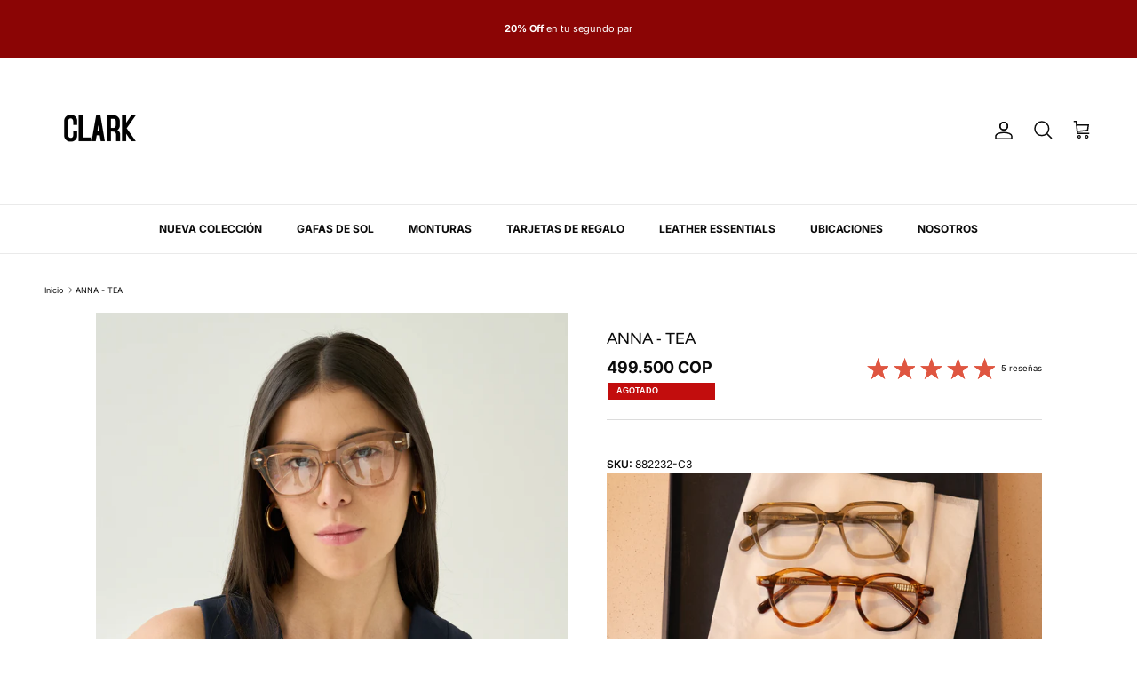

--- FILE ---
content_type: text/html; charset=utf-8
request_url: https://clarkshopcol.com/es-int/products/anna-tea
body_size: 85428
content:
<!doctype html>
<html class="no-js" lang="es" dir="ltr">
<head> <meta name="google-site-verification" content="bjz3kZyk8pE39_trox9PrvP-wGDRzKYafqfzCWfpG4w" />
  <link rel="stylesheet" href="//clarkshopcol.com/cdn/shop/t/25/assets/custom2.css?v=39653782556726518781764178941">

	<script id="pandectes-rules">   /* PANDECTES-GDPR: DO NOT MODIFY AUTO GENERATED CODE OF THIS SCRIPT */      window.PandectesSettings = {"store":{"id":61098098839,"plan":"basic","theme":" Symmetry || Optimized ||","primaryLocale":"es","adminMode":false,"headless":false,"storefrontRootDomain":"","checkoutRootDomain":"","storefrontAccessToken":""},"tsPublished":1722931620,"declaration":{"showPurpose":false,"showProvider":false,"declIntroText":"Usamos cookies para optimizar la funcionalidad del sitio web, analizar el rendimiento y brindarle una experiencia personalizada. Algunas cookies son esenciales para que el sitio web funcione y funcione correctamente. Esas cookies no se pueden deshabilitar. En esta ventana puede gestionar su preferencia de cookies.","showDateGenerated":true},"language":{"languageMode":"Single","fallbackLanguage":"es","languageDetection":"browser","languagesSupported":[]},"texts":{"managed":{"headerText":{"es":"Respetamos tu privacidad"},"consentText":{"es":"Este sitio web utiliza cookies para garantizar que obtenga la mejor experiencia."},"dismissButtonText":{"es":"OK"},"linkText":{"es":"Aprende más"},"imprintText":{"es":"Imprimir"},"preferencesButtonText":{"es":"Preferencias"},"allowButtonText":{"es":"Aceptar"},"denyButtonText":{"es":"Disminución"},"leaveSiteButtonText":{"es":"Salir de este sitio"},"cookiePolicyText":{"es":"Política de cookies"},"preferencesPopupTitleText":{"es":"Gestionar las preferencias de consentimiento"},"preferencesPopupIntroText":{"es":"Usamos cookies para optimizar la funcionalidad del sitio web, analizar el rendimiento y brindarle una experiencia personalizada. Algunas cookies son esenciales para que el sitio web funcione y funcione correctamente. Esas cookies no se pueden desactivar. En esta ventana puede administrar su preferencia de cookies."},"preferencesPopupCloseButtonText":{"es":"Cerrar"},"preferencesPopupAcceptAllButtonText":{"es":"Aceptar todo"},"preferencesPopupRejectAllButtonText":{"es":"Rechazar todo"},"preferencesPopupSaveButtonText":{"es":"Guardar preferencias"},"accessSectionTitleText":{"es":"Portabilidad de datos"},"accessSectionParagraphText":{"es":"Tiene derecho a poder acceder a sus datos en cualquier momento."},"rectificationSectionTitleText":{"es":"Rectificación de datos"},"rectificationSectionParagraphText":{"es":"Tienes derecho a solicitar la actualización de tus datos siempre que lo creas oportuno."},"erasureSectionTitleText":{"es":"Derecho al olvido"},"erasureSectionParagraphText":{"es":"Tiene derecho a solicitar la eliminación de todos sus datos. Después de eso, ya no podrá acceder a su cuenta."},"declIntroText":{"es":"Usamos cookies para optimizar la funcionalidad del sitio web, analizar el rendimiento y brindarle una experiencia personalizada. Algunas cookies son esenciales para que el sitio web funcione y funcione correctamente. Esas cookies no se pueden deshabilitar. En esta ventana puede gestionar su preferencia de cookies."}},"categories":{"strictlyNecessaryCookiesTitleText":{"es":"Cookies estrictamente necesarias"},"functionalityCookiesTitleText":{"es":"Cookies funcionales"},"performanceCookiesTitleText":{"es":"Cookies de rendimiento"},"targetingCookiesTitleText":{"es":"Orientación de cookies"},"unclassifiedCookiesTitleText":{"es":"Cookies sin clasificar"},"strictlyNecessaryCookiesDescriptionText":{"es":"Estas cookies son esenciales para permitirle moverse por el sitio web y utilizar sus funciones, como acceder a áreas seguras del sitio web. El sitio web no puede funcionar correctamente sin estas cookies."},"functionalityCookiesDescriptionText":{"es":"Estas cookies permiten que el sitio proporcione una funcionalidad y personalización mejoradas. Pueden ser establecidos por nosotros o por proveedores externos cuyos servicios hemos agregado a nuestras páginas. Si no permite estas cookies, es posible que algunos o todos estos servicios no funcionen correctamente."},"performanceCookiesDescriptionText":{"es":"Estas cookies nos permiten monitorear y mejorar el rendimiento de nuestro sitio web. Por ejemplo, nos permiten contar las visitas, identificar las fuentes de tráfico y ver qué partes del sitio son más populares."},"targetingCookiesDescriptionText":{"es":"Nuestros socios publicitarios pueden establecer estas cookies a través de nuestro sitio. Estas empresas pueden utilizarlos para crear un perfil de sus intereses y mostrarle anuncios relevantes en otros sitios. No almacenan directamente información personal, sino que se basan en la identificación única de su navegador y dispositivo de Internet. Si no permite estas cookies, experimentará publicidad menos dirigida."},"unclassifiedCookiesDescriptionText":{"es":"Las cookies no clasificadas son cookies que estamos en proceso de clasificar, junto con los proveedores de cookies individuales."}},"auto":{"declName":{"es":"Nombre"},"declPath":{"es":"Sendero"},"declType":{"es":"Escribe"},"declDomain":{"es":"Dominio"},"declPurpose":{"es":"Objetivo"},"declProvider":{"es":"Proveedor"},"declRetention":{"es":"Retencion"},"declFirstParty":{"es":"Origen"},"declThirdParty":{"es":"Tercero"},"declSeconds":{"es":"segundos"},"declMinutes":{"es":"minutos"},"declHours":{"es":"horas"},"declDays":{"es":"días"},"declMonths":{"es":"meses"},"declYears":{"es":"años"},"declSession":{"es":"Sesión"},"cookiesDetailsText":{"es":"Detalles de las cookies"},"preferencesPopupAlwaysAllowedText":{"es":"Siempre permitido"},"submitButton":{"es":"Enviar"},"submittingButton":{"es":"Sumisión..."},"cancelButton":{"es":"Cancelar"},"guestsSupportInfoText":{"es":"Inicie sesión con su cuenta de cliente para continuar."},"guestsSupportEmailPlaceholder":{"es":"Dirección de correo electrónico"},"guestsSupportEmailValidationError":{"es":"El correo no es válido"},"guestsSupportEmailSuccessTitle":{"es":"gracias por tu solicitud"},"guestsSupportEmailFailureTitle":{"es":"Ocurrió un problema"},"guestsSupportEmailSuccessMessage":{"es":"Si está registrado como cliente de esta tienda, pronto recibirá un correo electrónico con instrucciones sobre cómo proceder."},"guestsSupportEmailFailureMessage":{"es":"Su solicitud no fue enviada. Vuelva a intentarlo y, si el problema persiste, comuníquese con el propietario de la tienda para obtener ayuda."},"confirmationSuccessTitle":{"es":"Tu solicitud está verificada"},"confirmationFailureTitle":{"es":"Ocurrió un problema"},"confirmationSuccessMessage":{"es":"Pronto nos comunicaremos con usted en cuanto a su solicitud."},"confirmationFailureMessage":{"es":"Su solicitud no fue verificada. Vuelva a intentarlo y, si el problema persiste, comuníquese con el propietario de la tienda para obtener ayuda."},"consentSectionTitleText":{"es":"Su consentimiento de cookies"},"consentSectionNoConsentText":{"es":"No ha dado su consentimiento a la política de cookies de este sitio web."},"consentSectionConsentedText":{"es":"Usted dio su consentimiento a la política de cookies de este sitio web en"},"consentStatus":{"es":"Preferencia de consentimiento"},"consentDate":{"es":"fecha de consentimiento"},"consentId":{"es":"ID de consentimiento"},"consentSectionChangeConsentActionText":{"es":"Cambiar la preferencia de consentimiento"},"accessSectionGDPRRequestsActionText":{"es":"Solicitudes de sujetos de datos"},"accessSectionAccountInfoActionText":{"es":"Información personal"},"accessSectionOrdersRecordsActionText":{"es":"Pedidos"},"accessSectionDownloadReportActionText":{"es":"Descargar todo"},"rectificationCommentPlaceholder":{"es":"Describe lo que quieres que se actualice"},"rectificationCommentValidationError":{"es":"Se requiere comentario"},"rectificationSectionEditAccountActionText":{"es":"Solicita una actualización"},"erasureSectionRequestDeletionActionText":{"es":"Solicitar la eliminación de datos personales"}}},"library":{"previewMode":false,"fadeInTimeout":0,"defaultBlocked":0,"showLink":true,"showImprintLink":false,"enabled":true,"cookie":{"name":"_pandectes_gdpr","expiryDays":365,"secure":true,"domain":""},"dismissOnScroll":false,"dismissOnWindowClick":false,"dismissOnTimeout":false,"palette":{"popup":{"background":"#FFFFFF","backgroundForCalculations":{"a":1,"b":255,"g":255,"r":255},"text":"#000000"},"button":{"background":"#000000","backgroundForCalculations":{"a":1,"b":0,"g":0,"r":0},"text":"#FFFFFF","textForCalculation":{"a":1,"b":255,"g":255,"r":255},"border":"transparent"}},"content":{"href":"https://clarkshopcol.myshopify.com/policies/privacy-policy","imprintHref":"/","close":"&#10005;","target":"","logo":"<img class=\"cc-banner-logo\" height=\"22\" width=\"22\" src=\"https://cdn.shopify.com/s/files/1/0610/9809/8839/t/25/assets/pandectes-logo.png?v=1722929672\" alt=\"CLARK\" />"},"window":"<div role=\"dialog\" aria-live=\"polite\" aria-label=\"cookieconsent\" aria-describedby=\"cookieconsent:desc\" id=\"pandectes-banner\" class=\"cc-window-wrapper cc-popup-wrapper\"><div class=\"pd-cookie-banner-window cc-window {{classes}}\"><!--googleoff: all-->{{children}}<!--googleon: all--></div></div>","compliance":{"info":"<div class=\"cc-compliance cc-highlight\">{{dismiss}}</div>"},"type":"info","layouts":{"basic":"{{logo}}{{messagelink}}{{compliance}}{{close}}"},"position":"popup","theme":"classic","revokable":false,"animateRevokable":false,"revokableReset":false,"revokableLogoUrl":"https://cdn.shopify.com/s/files/1/0610/9809/8839/t/25/assets/pandectes-reopen-logo.png?v=1722929672","revokablePlacement":"bottom-left","revokableMarginHorizontal":15,"revokableMarginVertical":15,"static":false,"autoAttach":true,"hasTransition":true,"blacklistPage":[""],"elements":{"close":"<button aria-label=\"dismiss cookie message\" type=\"button\" tabindex=\"0\" class=\"cc-close\">{{close}}</button>","dismiss":"<button aria-label=\"dismiss cookie message\" type=\"button\" tabindex=\"0\" class=\"cc-btn cc-btn-decision cc-dismiss\">{{dismiss}}</button>","allow":"<button aria-label=\"allow cookies\" type=\"button\" tabindex=\"0\" class=\"cc-btn cc-btn-decision cc-allow\">{{allow}}</button>","deny":"<button aria-label=\"deny cookies\" type=\"button\" tabindex=\"0\" class=\"cc-btn cc-btn-decision cc-deny\">{{deny}}</button>","preferences":"<button aria-label=\"settings cookies\" tabindex=\"0\" type=\"button\" class=\"cc-btn cc-settings\" onclick=\"Pandectes.fn.openPreferences()\">{{preferences}}</button>"}},"geolocation":{"auOnly":false,"brOnly":false,"caOnly":false,"chOnly":false,"euOnly":false,"jpOnly":false,"nzOnly":false,"thOnly":false,"zaOnly":false,"canadaOnly":false,"globalVisibility":true},"dsr":{"guestsSupport":false,"accessSectionDownloadReportAuto":false},"banner":{"resetTs":1722825302,"extraCss":"        .cc-banner-logo {max-width: 24em!important;}    @media(min-width: 768px) {.cc-window.cc-floating{max-width: 24em!important;width: 24em!important;}}    .cc-message, .pd-cookie-banner-window .cc-header, .cc-logo {text-align: left}    .cc-window-wrapper{z-index: 2147483647;-webkit-transition: opacity 1s ease;  transition: opacity 1s ease;}    .cc-window{z-index: 2147483647;font-family: inherit;}    .pd-cookie-banner-window .cc-header{font-family: inherit;}    .pd-cp-ui{font-family: inherit; background-color: #FFFFFF;color:#000000;}    button.pd-cp-btn, a.pd-cp-btn{background-color:#000000;color:#FFFFFF!important;}    input + .pd-cp-preferences-slider{background-color: rgba(0, 0, 0, 0.3)}    .pd-cp-scrolling-section::-webkit-scrollbar{background-color: rgba(0, 0, 0, 0.3)}    input:checked + .pd-cp-preferences-slider{background-color: rgba(0, 0, 0, 1)}    .pd-cp-scrolling-section::-webkit-scrollbar-thumb {background-color: rgba(0, 0, 0, 1)}    .pd-cp-ui-close{color:#000000;}    .pd-cp-preferences-slider:before{background-color: #FFFFFF}    .pd-cp-title:before {border-color: #000000!important}    .pd-cp-preferences-slider{background-color:#000000}    .pd-cp-toggle{color:#000000!important}    @media(max-width:699px) {.pd-cp-ui-close-top svg {fill: #000000}}    .pd-cp-toggle:hover,.pd-cp-toggle:visited,.pd-cp-toggle:active{color:#000000!important}    .pd-cookie-banner-window {box-shadow: 0 0 18px rgb(0 0 0 / 20%);}  ","customJavascript":{"useButtons":true},"showPoweredBy":false,"revokableTrigger":false,"hybridStrict":false,"cookiesBlockedByDefault":"0","isActive":true,"implicitSavePreferences":false,"cookieIcon":false,"blockBots":false,"showCookiesDetails":true,"hasTransition":true,"blockingPage":false,"showOnlyLandingPage":false,"leaveSiteUrl":"https://www.google.com","linkRespectStoreLang":false},"cookies":{"0":[{"name":"localization","type":"http","domain":"clarkshopcol.com","path":"/en-int","provider":"Shopify","firstParty":true,"retention":"1 year(s)","expires":1,"unit":"declYears","purpose":{"es":"Localización de tiendas Shopify"}},{"name":"keep_alive","type":"http","domain":"clarkshopcol.com","path":"/","provider":"Shopify","firstParty":true,"retention":"30 minute(s)","expires":30,"unit":"declMinutes","purpose":{"es":"Se utiliza en relación con la localización del comprador."}},{"name":"secure_customer_sig","type":"http","domain":"clarkshopcol.com","path":"/","provider":"Shopify","firstParty":true,"retention":"1 year(s)","expires":1,"unit":"declYears","purpose":{"es":"Se utiliza en relación con el inicio de sesión del cliente."}},{"name":"_tracking_consent","type":"http","domain":".clarkshopcol.com","path":"/","provider":"Shopify","firstParty":true,"retention":"1 year(s)","expires":1,"unit":"declYears","purpose":{"es":"Preferencias de seguimiento."}},{"name":"_cmp_a","type":"http","domain":".clarkshopcol.com","path":"/","provider":"Shopify","firstParty":true,"retention":"1 day(s)","expires":1,"unit":"declDays","purpose":{"es":"Se utiliza para administrar la configuración de privacidad del cliente."}},{"name":"locale_bar_accepted","type":"http","domain":"clarkshopcol.com","path":"/","provider":"Shopify","firstParty":true,"retention":"Session","expires":-55,"unit":"declYears","purpose":{"es":"Esta cookie la proporciona la aplicación Geolocalización y se utiliza para cargar la barra."}},{"name":"_identity_session","type":"http","domain":"shopify.com","path":"/","provider":"Shopify","firstParty":false,"retention":"1 year(s)","expires":1,"unit":"declYears","purpose":{"es":"Contiene el identificador de sesión de identidad del usuario."}},{"name":"identity-state","type":"http","domain":"shopify.com","path":"/","provider":"Shopify","firstParty":false,"retention":"1 hour(s)","expires":1,"unit":"declHours","purpose":{"es":"Se utiliza en relación con la autenticación del cliente."}},{"name":"device_id","type":"http","domain":"shopify.com","path":"/","provider":"Shopify","firstParty":false,"retention":"1 year(s)","expires":1,"unit":"declYears","purpose":{"es":"Identificador de dispositivo de sesión para ayudar a prevenir el fraude."}},{"name":"device_fp_id","type":"http","domain":"shopify.com","path":"/","provider":"Shopify","firstParty":false,"retention":"1 year(s)","expires":1,"unit":"declYears","purpose":{"es":"Identificador de huellas dactilares del dispositivo para ayudar a prevenir el fraude."}},{"name":"_pandectes_gdpr","type":"http","domain":".clarkshopcol.com","path":"/","provider":"Pandectes","firstParty":true,"retention":"1 year(s)","expires":1,"unit":"declYears","purpose":{"es":"Se utiliza para la funcionalidad del banner de consentimiento de cookies."}},{"name":"wpm-test-cookie","type":"http","domain":"com","path":"/","provider":"Shopify","firstParty":false,"retention":"Session","expires":1,"unit":"declSeconds","purpose":{"es":"Used to ensure our systems are working correctly."}},{"name":"wpm-test-cookie","type":"http","domain":"clarkshopcol.com","path":"/","provider":"Shopify","firstParty":true,"retention":"Session","expires":1,"unit":"declSeconds","purpose":{"es":"Used to ensure our systems are working correctly."}},{"name":"_secure_account_session_id","type":"http","domain":"shopify.com","path":"/61098098839","provider":"Shopify","firstParty":false,"retention":"1 month(s)","expires":1,"unit":"declMonths","purpose":{"es":"Used to track a user's session for new customer accounts."}},{"name":"customer_account_locale","type":"http","domain":"shopify.com","path":"/61098098839","provider":"Shopify","firstParty":false,"retention":"1 year(s)","expires":1,"unit":"declYears","purpose":{"es":"Used in connection with new customer accounts."}},{"name":"identity-state-f8dd268d0ad391dfb3b6168d6dfed73a","type":"http","domain":"shopify.com","path":"/","provider":"Shopify","firstParty":false,"retention":"1 hour(s)","expires":1,"unit":"declHours","purpose":{"es":""}},{"name":"identity-state-335ca5333564794706c5fe10c54107d2","type":"http","domain":"shopify.com","path":"/","provider":"Shopify","firstParty":false,"retention":"1 hour(s)","expires":1,"unit":"declHours","purpose":{"es":""}}],"1":[{"name":"_pinterest_ct_ua","type":"http","domain":".ct.pinterest.com","path":"/","provider":"Pinterest","firstParty":false,"retention":"1 year(s)","expires":1,"unit":"declYears","purpose":{"es":"Se utiliza para agrupar acciones en páginas."}}],"2":[{"name":"_shopify_y","type":"http","domain":".clarkshopcol.com","path":"/","provider":"Shopify","firstParty":true,"retention":"1 year(s)","expires":1,"unit":"declYears","purpose":{"es":"Análisis de Shopify."}},{"name":"_shopify_s","type":"http","domain":".clarkshopcol.com","path":"/","provider":"Shopify","firstParty":true,"retention":"30 minute(s)","expires":30,"unit":"declMinutes","purpose":{"es":"Análisis de Shopify."}},{"name":"_landing_page","type":"http","domain":".clarkshopcol.com","path":"/","provider":"Shopify","firstParty":true,"retention":"2 ","expires":2,"unit":"declSession","purpose":{"es":"Realiza un seguimiento de las páginas de destino."}},{"name":"_orig_referrer","type":"http","domain":".clarkshopcol.com","path":"/","provider":"Shopify","firstParty":true,"retention":"2 ","expires":2,"unit":"declSession","purpose":{"es":"Realiza un seguimiento de las páginas de destino."}},{"name":"__cf_bm","type":"http","domain":".forms.soundestlink.com","path":"/","provider":"CloudFlare","firstParty":false,"retention":"30 minute(s)","expires":30,"unit":"declMinutes","purpose":{"es":"Se utiliza para administrar el tráfico entrante que coincide con los criterios asociados con los bots."}},{"name":"_shopify_sa_p","type":"http","domain":".clarkshopcol.com","path":"/","provider":"Shopify","firstParty":true,"retention":"30 minute(s)","expires":30,"unit":"declMinutes","purpose":{"es":"Análisis de Shopify relacionados con marketing y referencias."}},{"name":"_shopify_sa_t","type":"http","domain":".clarkshopcol.com","path":"/","provider":"Shopify","firstParty":true,"retention":"30 minute(s)","expires":30,"unit":"declMinutes","purpose":{"es":"Análisis de Shopify relacionados con marketing y referencias."}},{"name":"_ga","type":"http","domain":".clarkshopcol.com","path":"/","provider":"Google","firstParty":true,"retention":"1 year(s)","expires":1,"unit":"declYears","purpose":{"es":"La cookie está configurada por Google Analytics con funcionalidad desconocida"}},{"name":"_gid","type":"http","domain":".clarkshopcol.com","path":"/","provider":"Google","firstParty":true,"retention":"1 day(s)","expires":1,"unit":"declDays","purpose":{"es":"Google Analytics coloca una cookie para contar y realizar un seguimiento de las páginas vistas."}},{"name":"_gat","type":"http","domain":".clarkshopcol.com","path":"/","provider":"Google","firstParty":true,"retention":"1 minute(s)","expires":1,"unit":"declMinutes","purpose":{"es":"Google Analytics coloca una cookie para filtrar las solicitudes de los bots."}},{"name":"_shopify_y","type":"http","domain":".shopify.com","path":"/","provider":"Shopify","firstParty":false,"retention":"1 year(s)","expires":1,"unit":"declYears","purpose":{"es":"Análisis de Shopify."}},{"name":"_shopify_s","type":"http","domain":".shopify.com","path":"/","provider":"Shopify","firstParty":false,"retention":"30 minute(s)","expires":30,"unit":"declMinutes","purpose":{"es":"Análisis de Shopify."}},{"name":"_shopify_y","type":"http","domain":"com","path":"/","provider":"Shopify","firstParty":false,"retention":"Session","expires":1,"unit":"declSeconds","purpose":{"es":"Análisis de Shopify."}},{"name":"pf_stc","type":"http","domain":".clarkshopcol.com","path":"/","provider":"OneStore","firstParty":true,"retention":"5 minute(s)","expires":5,"unit":"declMinutes","purpose":{"es":"Utilizado por OneStore para la prueba social de su aplicación."}},{"name":"_boomr_clss","type":"html_local","domain":"https://clarkshopcol.com","path":"/","provider":"Shopify","firstParty":true,"retention":"Persistent","expires":1,"unit":"declYears","purpose":{"es":"Se utiliza para monitorear y optimizar el rendimiento de las tiendas Shopify."}},{"name":"proof-factor-user-8cb47b23-a77f-475d-a2b8-4275a968931a-all-time-data","type":"http","domain":".clarkshopcol.com","path":"/","provider":"OneStore","firstParty":true,"retention":"1 year(s)","expires":1,"unit":"declYears","purpose":{"es":""}},{"name":"pf_ptc_46451663","type":"http","domain":".clarkshopcol.com","path":"/","provider":"OneStore","firstParty":true,"retention":"5 minute(s)","expires":5,"unit":"declMinutes","purpose":{"es":""}}],"4":[{"name":"_pin_unauth","type":"http","domain":"clarkshopcol.com","path":"/","provider":"Pinterest","firstParty":true,"retention":"1 year(s)","expires":1,"unit":"declYears","purpose":{"es":"Se utiliza para agrupar acciones de usuarios que no pueden ser identificados por Pinterest."}},{"name":"soundestID","type":"http","domain":".clarkshopcol.com","path":"/","provider":"Omnisend","firstParty":true,"retention":"Session","expires":-55,"unit":"declYears","purpose":{"es":"Se utiliza para identificar un contacto anónimo."}},{"name":"omnisendSessionID","type":"http","domain":".clarkshopcol.com","path":"/","provider":"Omnisend","firstParty":true,"retention":"30 minute(s)","expires":30,"unit":"declMinutes","purpose":{"es":"Se utiliza para identificar una sesión de un contacto anónimo o un contacto."}},{"name":"_fbp","type":"http","domain":".clarkshopcol.com","path":"/","provider":"Facebook","firstParty":true,"retention":"3 month(s)","expires":3,"unit":"declMonths","purpose":{"es":"Facebook coloca una cookie para rastrear las visitas a través de los sitios web."}},{"name":"ar_debug","type":"http","domain":".pinterest.com","path":"/","provider":"Teads","firstParty":false,"retention":"1 year(s)","expires":1,"unit":"declYears","purpose":{"es":"Comprueba si hay presente una cookie de depuración técnica."}},{"name":"lastExternalReferrerTime","type":"html_local","domain":"https://clarkshopcol.com","path":"/","provider":"Facebook","firstParty":true,"retention":"Persistent","expires":1,"unit":"declYears","purpose":{"es":"Contiene la marca de tiempo de la última actualización de la cookie lastExternalReferrer."}},{"name":"lastExternalReferrer","type":"html_local","domain":"https://clarkshopcol.com","path":"/","provider":"Facebook","firstParty":true,"retention":"Persistent","expires":1,"unit":"declYears","purpose":{"es":"Detecta cómo el usuario llegó al sitio web registrando su última dirección URL."}}],"8":[{"name":"omnisendShopifyCart","type":"http","domain":".clarkshopcol.com","path":"/","provider":"Unknown","firstParty":true,"retention":"Session","expires":-55,"unit":"declYears","purpose":{"es":""}},{"name":"__mmapiwsid","type":"http","domain":".clarkshopcol.com","path":"/","provider":"Unknown","firstParty":true,"retention":"1 year(s)","expires":1,"unit":"declYears","purpose":{"es":""}},{"name":"nf37623_services_exp","type":"http","domain":"clarkshopcol.com","path":"/","provider":"Unknown","firstParty":true,"retention":"23 hour(s)","expires":23,"unit":"declHours","purpose":{"es":""}},{"name":"__Host-_identity_session_same_site","type":"http","domain":"shopify.com","path":"/","provider":"Unknown","firstParty":false,"retention":"1 year(s)","expires":1,"unit":"declYears","purpose":{"es":""}},{"name":"__cflb","type":"http","domain":"api2.hcaptcha.com","path":"/","provider":"Unknown","firstParty":false,"retention":"30 minute(s)","expires":30,"unit":"declMinutes","purpose":{"es":""}},{"name":"request_method","type":"http","domain":"shopify.com","path":"/","provider":"Unknown","firstParty":false,"retention":"Session","expires":-55,"unit":"declYears","purpose":{"es":""}},{"name":"local-storage-test","type":"html_local","domain":"https://clarkshopcol.com","path":"/","provider":"Unknown","firstParty":true,"retention":"Persistent","expires":1,"unit":"declYears","purpose":{"es":""}},{"name":"session-storage-test","type":"html_session","domain":"https://clarkshopcol.com","path":"/","provider":"Unknown","firstParty":true,"retention":"Session","expires":1,"unit":"declYears","purpose":{"es":""}},{"name":"omnisendShopifyCart","type":"html_local","domain":"https://clarkshopcol.com","path":"/","provider":"Unknown","firstParty":true,"retention":"Persistent","expires":1,"unit":"declYears","purpose":{"es":""}},{"name":"proof-factor-user-8cb47b23-a77f-475d-a2b8-4275a968931a-session-data_timestamp","type":"html_local","domain":"https://clarkshopcol.com","path":"/","provider":"Unknown","firstParty":true,"retention":"Persistent","expires":1,"unit":"declYears","purpose":{"es":""}},{"name":"dcSettings","type":"html_local","domain":"https://clarkshopcol.com","path":"/","provider":"Unknown","firstParty":true,"retention":"Persistent","expires":1,"unit":"declYears","purpose":{"es":""}},{"name":"x-proof-factor-user-shopify:clarkshopcol.myshopify.com","type":"html_local","domain":"https://clarkshopcol.com","path":"/","provider":"Unknown","firstParty":true,"retention":"Persistent","expires":1,"unit":"declYears","purpose":{"es":""}},{"name":"proof-factor-user-8cb47b23-a77f-475d-a2b8-4275a968931a-session-data","type":"html_local","domain":"https://clarkshopcol.com","path":"/","provider":"Unknown","firstParty":true,"retention":"Persistent","expires":1,"unit":"declYears","purpose":{"es":""}},{"name":"test","type":"html_local","domain":"https://clarkshopcol.com","path":"/","provider":"Unknown","firstParty":true,"retention":"Persistent","expires":1,"unit":"declYears","purpose":{"es":""}},{"name":"__mmapiwsid","type":"html_local","domain":"https://clarkshopcol.com","path":"/","provider":"Unknown","firstParty":true,"retention":"Persistent","expires":1,"unit":"declYears","purpose":{"es":""}},{"name":"dcodes","type":"html_session","domain":"https://clarkshopcol.com","path":"/","provider":"Unknown","firstParty":true,"retention":"Session","expires":1,"unit":"declYears","purpose":{"es":""}}]},"blocker":{"isActive":false,"googleConsentMode":{"id":"","analyticsId":"","adwordsId":"","isActive":false,"adStorageCategory":4,"analyticsStorageCategory":2,"personalizationStorageCategory":1,"functionalityStorageCategory":1,"customEvent":false,"securityStorageCategory":0,"redactData":false,"urlPassthrough":false,"dataLayerProperty":"dataLayer","waitForUpdate":0,"useNativeChannel":false},"facebookPixel":{"id":"","isActive":false,"ldu":false},"rakuten":{"isActive":false,"cmp":false,"ccpa":false},"klaviyoIsActive":false,"gpcIsActive":false,"defaultBlocked":0,"patterns":{"whiteList":[],"blackList":{"1":[],"2":[],"4":[],"8":[]},"iframesWhiteList":[],"iframesBlackList":{"1":[],"2":[],"4":[],"8":[]},"beaconsWhiteList":[],"beaconsBlackList":{"1":[],"2":[],"4":[],"8":[]}}}}      !function(){"use strict";window.PandectesRules=window.PandectesRules||{},window.PandectesRules.manualBlacklist={1:[],2:[],4:[]},window.PandectesRules.blacklistedIFrames={1:[],2:[],4:[]},window.PandectesRules.blacklistedCss={1:[],2:[],4:[]},window.PandectesRules.blacklistedBeacons={1:[],2:[],4:[]};var e="javascript/blocked";function t(e){return new RegExp(e.replace(/[/\\.+?$()]/g,"\\$&").replace("*","(.*)"))}var n=function(e){var t=arguments.length>1&&void 0!==arguments[1]?arguments[1]:"log";new URLSearchParams(window.location.search).get("log")&&console[t]("PandectesRules: ".concat(e))};function a(e){var t=document.createElement("script");t.async=!0,t.src=e,document.head.appendChild(t)}function r(e,t){var n=Object.keys(e);if(Object.getOwnPropertySymbols){var a=Object.getOwnPropertySymbols(e);t&&(a=a.filter((function(t){return Object.getOwnPropertyDescriptor(e,t).enumerable}))),n.push.apply(n,a)}return n}function o(e){for(var t=1;t<arguments.length;t++){var n=null!=arguments[t]?arguments[t]:{};t%2?r(Object(n),!0).forEach((function(t){c(e,t,n[t])})):Object.getOwnPropertyDescriptors?Object.defineProperties(e,Object.getOwnPropertyDescriptors(n)):r(Object(n)).forEach((function(t){Object.defineProperty(e,t,Object.getOwnPropertyDescriptor(n,t))}))}return e}function i(e){var t=function(e,t){if("object"!=typeof e||!e)return e;var n=e[Symbol.toPrimitive];if(void 0!==n){var a=n.call(e,t||"default");if("object"!=typeof a)return a;throw new TypeError("@@toPrimitive must return a primitive value.")}return("string"===t?String:Number)(e)}(e,"string");return"symbol"==typeof t?t:t+""}function c(e,t,n){return(t=i(t))in e?Object.defineProperty(e,t,{value:n,enumerable:!0,configurable:!0,writable:!0}):e[t]=n,e}function s(e,t){return function(e){if(Array.isArray(e))return e}(e)||function(e,t){var n=null==e?null:"undefined"!=typeof Symbol&&e[Symbol.iterator]||e["@@iterator"];if(null!=n){var a,r,o,i,c=[],s=!0,l=!1;try{if(o=(n=n.call(e)).next,0===t){if(Object(n)!==n)return;s=!1}else for(;!(s=(a=o.call(n)).done)&&(c.push(a.value),c.length!==t);s=!0);}catch(e){l=!0,r=e}finally{try{if(!s&&null!=n.return&&(i=n.return(),Object(i)!==i))return}finally{if(l)throw r}}return c}}(e,t)||d(e,t)||function(){throw new TypeError("Invalid attempt to destructure non-iterable instance.\nIn order to be iterable, non-array objects must have a [Symbol.iterator]() method.")}()}function l(e){return function(e){if(Array.isArray(e))return u(e)}(e)||function(e){if("undefined"!=typeof Symbol&&null!=e[Symbol.iterator]||null!=e["@@iterator"])return Array.from(e)}(e)||d(e)||function(){throw new TypeError("Invalid attempt to spread non-iterable instance.\nIn order to be iterable, non-array objects must have a [Symbol.iterator]() method.")}()}function d(e,t){if(e){if("string"==typeof e)return u(e,t);var n=Object.prototype.toString.call(e).slice(8,-1);return"Object"===n&&e.constructor&&(n=e.constructor.name),"Map"===n||"Set"===n?Array.from(e):"Arguments"===n||/^(?:Ui|I)nt(?:8|16|32)(?:Clamped)?Array$/.test(n)?u(e,t):void 0}}function u(e,t){(null==t||t>e.length)&&(t=e.length);for(var n=0,a=new Array(t);n<t;n++)a[n]=e[n];return a}var f=window.PandectesRulesSettings||window.PandectesSettings,g=!(void 0===window.dataLayer||!Array.isArray(window.dataLayer)||!window.dataLayer.some((function(e){return"pandectes_full_scan"===e.event}))),p=function(){var e,t=arguments.length>0&&void 0!==arguments[0]?arguments[0]:"_pandectes_gdpr",n=("; "+document.cookie).split("; "+t+"=");if(n.length<2)e={};else{var a=n.pop().split(";");e=window.atob(a.shift())}var r=function(e){try{return JSON.parse(e)}catch(e){return!1}}(e);return!1!==r?r:e}(),y=f.banner.isActive,h=f.blocker,v=h.defaultBlocked,w=h.patterns,m=p&&null!==p.preferences&&void 0!==p.preferences?p.preferences:null,b=g?0:y?null===m?v:m:0,k={1:!(1&b),2:!(2&b),4:!(4&b)},_=w.blackList,S=w.whiteList,L=w.iframesBlackList,C=w.iframesWhiteList,A=w.beaconsBlackList,P=w.beaconsWhiteList,O={blackList:[],whiteList:[],iframesBlackList:{1:[],2:[],4:[],8:[]},iframesWhiteList:[],beaconsBlackList:{1:[],2:[],4:[],8:[]},beaconsWhiteList:[]};[1,2,4].map((function(e){var n;k[e]||((n=O.blackList).push.apply(n,l(_[e].length?_[e].map(t):[])),O.iframesBlackList[e]=L[e].length?L[e].map(t):[],O.beaconsBlackList[e]=A[e].length?A[e].map(t):[])})),O.whiteList=S.length?S.map(t):[],O.iframesWhiteList=C.length?C.map(t):[],O.beaconsWhiteList=P.length?P.map(t):[];var E={scripts:[],iframes:{1:[],2:[],4:[]},beacons:{1:[],2:[],4:[]},css:{1:[],2:[],4:[]}},B=function(t,n){return t&&(!n||n!==e)&&(!O.blackList||O.blackList.some((function(e){return e.test(t)})))&&(!O.whiteList||O.whiteList.every((function(e){return!e.test(t)})))},I=function(e,t){var n=O.iframesBlackList[t],a=O.iframesWhiteList;return e&&(!n||n.some((function(t){return t.test(e)})))&&(!a||a.every((function(t){return!t.test(e)})))},j=function(e,t){var n=O.beaconsBlackList[t],a=O.beaconsWhiteList;return e&&(!n||n.some((function(t){return t.test(e)})))&&(!a||a.every((function(t){return!t.test(e)})))},R=new MutationObserver((function(e){for(var t=0;t<e.length;t++)for(var n=e[t].addedNodes,a=0;a<n.length;a++){var r=n[a],o=r.dataset&&r.dataset.cookiecategory;if(1===r.nodeType&&"LINK"===r.tagName){var i=r.dataset&&r.dataset.href;if(i&&o)switch(o){case"functionality":case"C0001":E.css[1].push(i);break;case"performance":case"C0002":E.css[2].push(i);break;case"targeting":case"C0003":E.css[4].push(i)}}}})),T=new MutationObserver((function(t){for(var a=0;a<t.length;a++)for(var r=t[a].addedNodes,o=function(){var t=r[i],a=t.src||t.dataset&&t.dataset.src,o=t.dataset&&t.dataset.cookiecategory;if(1===t.nodeType&&"IFRAME"===t.tagName){if(a){var c=!1;I(a,1)||"functionality"===o||"C0001"===o?(c=!0,E.iframes[1].push(a)):I(a,2)||"performance"===o||"C0002"===o?(c=!0,E.iframes[2].push(a)):(I(a,4)||"targeting"===o||"C0003"===o)&&(c=!0,E.iframes[4].push(a)),c&&(t.removeAttribute("src"),t.setAttribute("data-src",a))}}else if(1===t.nodeType&&"IMG"===t.tagName){if(a){var s=!1;j(a,1)?(s=!0,E.beacons[1].push(a)):j(a,2)?(s=!0,E.beacons[2].push(a)):j(a,4)&&(s=!0,E.beacons[4].push(a)),s&&(t.removeAttribute("src"),t.setAttribute("data-src",a))}}else if(1===t.nodeType&&"SCRIPT"===t.tagName){var l=t.type,d=!1;if(B(a,l)?(n("rule blocked: ".concat(a)),d=!0):a&&o?n("manually blocked @ ".concat(o,": ").concat(a)):o&&n("manually blocked @ ".concat(o,": inline code")),d){E.scripts.push([t,l]),t.type=e;t.addEventListener("beforescriptexecute",(function n(a){t.getAttribute("type")===e&&a.preventDefault(),t.removeEventListener("beforescriptexecute",n)})),t.parentElement&&t.parentElement.removeChild(t)}}},i=0;i<r.length;i++)o()})),D=document.createElement,N={src:Object.getOwnPropertyDescriptor(HTMLScriptElement.prototype,"src"),type:Object.getOwnPropertyDescriptor(HTMLScriptElement.prototype,"type")};window.PandectesRules.unblockCss=function(e){var t=E.css[e]||[];t.length&&n("Unblocking CSS for ".concat(e)),t.forEach((function(e){var t=document.querySelector('link[data-href^="'.concat(e,'"]'));t.removeAttribute("data-href"),t.href=e})),E.css[e]=[]},window.PandectesRules.unblockIFrames=function(e){var t=E.iframes[e]||[];t.length&&n("Unblocking IFrames for ".concat(e)),O.iframesBlackList[e]=[],t.forEach((function(e){var t=document.querySelector('iframe[data-src^="'.concat(e,'"]'));t.removeAttribute("data-src"),t.src=e})),E.iframes[e]=[]},window.PandectesRules.unblockBeacons=function(e){var t=E.beacons[e]||[];t.length&&n("Unblocking Beacons for ".concat(e)),O.beaconsBlackList[e]=[],t.forEach((function(e){var t=document.querySelector('img[data-src^="'.concat(e,'"]'));t.removeAttribute("data-src"),t.src=e})),E.beacons[e]=[]},window.PandectesRules.unblockInlineScripts=function(e){var t=1===e?"functionality":2===e?"performance":"targeting",a=document.querySelectorAll('script[type="javascript/blocked"][data-cookiecategory="'.concat(t,'"]'));n("unblockInlineScripts: ".concat(a.length," in ").concat(t)),a.forEach((function(e){var t=document.createElement("script");t.type="text/javascript",e.hasAttribute("src")?t.src=e.getAttribute("src"):t.textContent=e.textContent,document.head.appendChild(t),e.parentNode.removeChild(e)}))},window.PandectesRules.unblockInlineCss=function(e){var t=1===e?"functionality":2===e?"performance":"targeting",a=document.querySelectorAll('link[data-cookiecategory="'.concat(t,'"]'));n("unblockInlineCss: ".concat(a.length," in ").concat(t)),a.forEach((function(e){e.href=e.getAttribute("data-href")}))},window.PandectesRules.unblock=function(e){e.length<1?(O.blackList=[],O.whiteList=[],O.iframesBlackList=[],O.iframesWhiteList=[]):(O.blackList&&(O.blackList=O.blackList.filter((function(t){return e.every((function(e){return"string"==typeof e?!t.test(e):e instanceof RegExp?t.toString()!==e.toString():void 0}))}))),O.whiteList&&(O.whiteList=[].concat(l(O.whiteList),l(e.map((function(e){if("string"==typeof e){var n=".*"+t(e)+".*";if(O.whiteList.every((function(e){return e.toString()!==n.toString()})))return new RegExp(n)}else if(e instanceof RegExp&&O.whiteList.every((function(t){return t.toString()!==e.toString()})))return e;return null})).filter(Boolean)))));var a=0;l(E.scripts).forEach((function(e,t){var n=s(e,2),r=n[0],o=n[1];if(function(e){var t=e.getAttribute("src");return O.blackList&&O.blackList.every((function(e){return!e.test(t)}))||O.whiteList&&O.whiteList.some((function(e){return e.test(t)}))}(r)){for(var i=document.createElement("script"),c=0;c<r.attributes.length;c++){var l=r.attributes[c];"src"!==l.name&&"type"!==l.name&&i.setAttribute(l.name,r.attributes[c].value)}i.setAttribute("src",r.src),i.setAttribute("type",o||"application/javascript"),document.head.appendChild(i),E.scripts.splice(t-a,1),a++}})),0==O.blackList.length&&0===O.iframesBlackList[1].length&&0===O.iframesBlackList[2].length&&0===O.iframesBlackList[4].length&&0===O.beaconsBlackList[1].length&&0===O.beaconsBlackList[2].length&&0===O.beaconsBlackList[4].length&&(n("Disconnecting observers"),T.disconnect(),R.disconnect())};var x=f.store,M=x.adminMode,U=x.headless,z=x.storefrontRootDomain,F=x.checkoutRootDomain,W=x.storefrontAccessToken,H=f.banner.isActive,q=f.blocker.defaultBlocked;H&&function(e){if(window.Shopify&&window.Shopify.customerPrivacy)e();else{var t=null;window.Shopify&&window.Shopify.loadFeatures&&window.Shopify.trackingConsent?e():t=setInterval((function(){window.Shopify&&window.Shopify.loadFeatures&&(clearInterval(t),window.Shopify.loadFeatures([{name:"consent-tracking-api",version:"0.1"}],(function(t){t?n("Shopify.customerPrivacy API - failed to load"):(n("shouldShowBanner() -> ".concat(window.Shopify.trackingConsent.shouldShowBanner()," | saleOfDataRegion() -> ").concat(window.Shopify.trackingConsent.saleOfDataRegion())),e())})))}),10)}}((function(){!function(){var e=window.Shopify.trackingConsent;if(!1!==e.shouldShowBanner()||null!==m||7!==q)try{var t=M&&!(window.Shopify&&window.Shopify.AdminBarInjector),a={preferences:!(1&b)||g||t,analytics:!(2&b)||g||t,marketing:!(4&b)||g||t};U&&(a.headlessStorefront=!0,a.storefrontRootDomain=null!=z&&z.length?z:window.location.hostname,a.checkoutRootDomain=null!=F&&F.length?F:"checkout.".concat(window.location.hostname),a.storefrontAccessToken=null!=W&&W.length?W:""),e.firstPartyMarketingAllowed()===a.marketing&&e.analyticsProcessingAllowed()===a.analytics&&e.preferencesProcessingAllowed()===a.preferences||e.setTrackingConsent(a,(function(e){e&&e.error?n("Shopify.customerPrivacy API - failed to setTrackingConsent"):n("setTrackingConsent(".concat(JSON.stringify(a),")"))}))}catch(e){n("Shopify.customerPrivacy API - exception")}}(),function(){if(U){var e=window.Shopify.trackingConsent,t=e.currentVisitorConsent();if(navigator.globalPrivacyControl&&""===t.sale_of_data){var a={sale_of_data:!1,headlessStorefront:!0};a.storefrontRootDomain=null!=z&&z.length?z:window.location.hostname,a.checkoutRootDomain=null!=F&&F.length?F:"checkout.".concat(window.location.hostname),a.storefrontAccessToken=null!=W&&W.length?W:"",e.setTrackingConsent(a,(function(e){e&&e.error?n("Shopify.customerPrivacy API - failed to setTrackingConsent({".concat(JSON.stringify(a),")")):n("setTrackingConsent(".concat(JSON.stringify(a),")"))}))}}}()}));var G=["AT","BE","BG","HR","CY","CZ","DK","EE","FI","FR","DE","GR","HU","IE","IT","LV","LT","LU","MT","NL","PL","PT","RO","SK","SI","ES","SE","GB","LI","NO","IS"],J=f.banner,V=J.isActive,K=J.hybridStrict,$=f.geolocation,Y=$.caOnly,Z=void 0!==Y&&Y,Q=$.euOnly,X=void 0!==Q&&Q,ee=$.brOnly,te=void 0!==ee&&ee,ne=$.jpOnly,ae=void 0!==ne&&ne,re=$.thOnly,oe=void 0!==re&&re,ie=$.chOnly,ce=void 0!==ie&&ie,se=$.zaOnly,le=void 0!==se&&se,de=$.canadaOnly,ue=void 0!==de&&de,fe=$.globalVisibility,ge=void 0===fe||fe,pe=f.blocker,ye=pe.defaultBlocked,he=void 0===ye?7:ye,ve=pe.googleConsentMode,we=ve.isActive,me=ve.customEvent,be=ve.id,ke=void 0===be?"":be,_e=ve.analyticsId,Se=void 0===_e?"":_e,Le=ve.adwordsId,Ce=void 0===Le?"":Le,Ae=ve.redactData,Pe=ve.urlPassthrough,Oe=ve.adStorageCategory,Ee=ve.analyticsStorageCategory,Be=ve.functionalityStorageCategory,Ie=ve.personalizationStorageCategory,je=ve.securityStorageCategory,Re=ve.dataLayerProperty,Te=void 0===Re?"dataLayer":Re,De=ve.waitForUpdate,Ne=void 0===De?0:De,xe=ve.useNativeChannel,Me=void 0!==xe&&xe;function Ue(){window[Te].push(arguments)}window[Te]=window[Te]||[];var ze,Fe,We={hasInitialized:!1,useNativeChannel:!1,ads_data_redaction:!1,url_passthrough:!1,data_layer_property:"dataLayer",storage:{ad_storage:"granted",ad_user_data:"granted",ad_personalization:"granted",analytics_storage:"granted",functionality_storage:"granted",personalization_storage:"granted",security_storage:"granted"}};if(V&&we){var He=he&Oe?"denied":"granted",qe=he&Ee?"denied":"granted",Ge=he&Be?"denied":"granted",Je=he&Ie?"denied":"granted",Ve=he&je?"denied":"granted";We.hasInitialized=!0,We.useNativeChannel=Me,We.url_passthrough=Pe,We.ads_data_redaction="denied"===He&&Ae,We.storage.ad_storage=He,We.storage.ad_user_data=He,We.storage.ad_personalization=He,We.storage.analytics_storage=qe,We.storage.functionality_storage=Ge,We.storage.personalization_storage=Je,We.storage.security_storage=Ve,We.data_layer_property=Te||"dataLayer",We.ads_data_redaction&&Ue("set","ads_data_redaction",We.ads_data_redaction),We.url_passthrough&&Ue("set","url_passthrough",We.url_passthrough),function(){!1===Me?console.log("Pandectes: Google Consent Mode (av2)"):console.log("Pandectes: Google Consent Mode (av2nc)");var e=b!==he?{wait_for_update:Ne||500}:Ne?{wait_for_update:Ne}:{};ge&&!K?Ue("consent","default",o(o({},We.storage),e)):(Ue("consent","default",o(o(o({},We.storage),e),{},{region:[].concat(l(X||K?G:[]),l(Z&&!K?["US-CA","US-VA","US-CT","US-UT","US-CO"]:[]),l(te&&!K?["BR"]:[]),l(ae&&!K?["JP"]:[]),l(ue&&!K?["CA"]:[]),l(oe&&!K?["TH"]:[]),l(ce&&!K?["CH"]:[]),l(le&&!K?["ZA"]:[]))})),Ue("consent","default",{ad_storage:"granted",ad_user_data:"granted",ad_personalization:"granted",analytics_storage:"granted",functionality_storage:"granted",personalization_storage:"granted",security_storage:"granted"}));if(null!==m){var t=b&Oe?"denied":"granted",n=b&Ee?"denied":"granted",r=b&Be?"denied":"granted",i=b&Ie?"denied":"granted",c=b&je?"denied":"granted";We.storage.ad_storage=t,We.storage.ad_user_data=t,We.storage.ad_personalization=t,We.storage.analytics_storage=n,We.storage.functionality_storage=r,We.storage.personalization_storage=i,We.storage.security_storage=c,Ue("consent","update",We.storage)}(ke.length||Se.length||Ce.length)&&(window[We.data_layer_property].push({"pandectes.start":(new Date).getTime(),event:"pandectes-rules.min.js"}),(Se.length||Ce.length)&&Ue("js",new Date));var s="https://www.googletagmanager.com";if(ke.length){var d=ke.split(",");window[We.data_layer_property].push({"gtm.start":(new Date).getTime(),event:"gtm.js"});for(var u=0;u<d.length;u++){var f="dataLayer"!==We.data_layer_property?"&l=".concat(We.data_layer_property):"";a("".concat(s,"/gtm.js?id=").concat(d[u].trim()).concat(f))}}if(Se.length)for(var g=Se.split(","),p=0;p<g.length;p++){var y=g[p].trim();y.length&&(a("".concat(s,"/gtag/js?id=").concat(y)),Ue("config",y,{send_page_view:!1}))}if(Ce.length)for(var h=Ce.split(","),v=0;v<h.length;v++){var w=h[v].trim();w.length&&(a("".concat(s,"/gtag/js?id=").concat(w)),Ue("config",w,{allow_enhanced_conversions:!0}))}}()}V&&me&&(Fe=7===(ze=b)?"deny":0===ze?"allow":"mixed",window[Te].push({event:"Pandectes_Consent_Update",pandectes_status:Fe,pandectes_categories:{C0000:"allow",C0001:k[1]?"allow":"deny",C0002:k[2]?"allow":"deny",C0003:k[4]?"allow":"deny"}}));var Ke=f.blocker,$e=Ke.klaviyoIsActive,Ye=Ke.googleConsentMode.adStorageCategory;$e&&window.addEventListener("PandectesEvent_OnConsent",(function(e){var t=e.detail.preferences;if(null!=t){var n=t&Ye?"denied":"granted";void 0!==window.klaviyo&&window.klaviyo.isIdentified()&&window.klaviyo.push(["identify",{ad_personalization:n,ad_user_data:n}])}})),f.banner.revokableTrigger&&window.addEventListener("PandectesEvent_OnInitialize",(function(){document.querySelectorAll('[href*="#reopenBanner"]').forEach((function(e){e.onclick=function(e){e.preventDefault(),window.Pandectes.fn.revokeConsent()}}))})),window.PandectesRules.gcm=We;var Ze=f.banner.isActive,Qe=f.blocker.isActive;n("Prefs: ".concat(b," | Banner: ").concat(Ze?"on":"off"," | Blocker: ").concat(Qe?"on":"off"));var Xe=null===m&&/\/checkouts\//.test(window.location.pathname);0!==b&&!1===g&&Qe&&!Xe&&(n("Blocker will execute"),document.createElement=function(){for(var t=arguments.length,n=new Array(t),a=0;a<t;a++)n[a]=arguments[a];if("script"!==n[0].toLowerCase())return D.bind?D.bind(document).apply(void 0,n):D;var r=D.bind(document).apply(void 0,n);try{Object.defineProperties(r,{src:o(o({},N.src),{},{set:function(t){B(t,r.type)&&N.type.set.call(this,e),N.src.set.call(this,t)}}),type:o(o({},N.type),{},{get:function(){var t=N.type.get.call(this);return t===e||B(this.src,t)?null:t},set:function(t){var n=B(r.src,r.type)?e:t;N.type.set.call(this,n)}})}),r.setAttribute=function(t,n){if("type"===t){var a=B(r.src,r.type)?e:n;N.type.set.call(r,a)}else"src"===t?(B(n,r.type)&&N.type.set.call(r,e),N.src.set.call(r,n)):HTMLScriptElement.prototype.setAttribute.call(r,t,n)}}catch(e){console.warn("Yett: unable to prevent script execution for script src ",r.src,".\n",'A likely cause would be because you are using a third-party browser extension that monkey patches the "document.createElement" function.')}return r},T.observe(document.documentElement,{childList:!0,subtree:!0}),R.observe(document.documentElement,{childList:!0,subtree:!0}))}();
</script>
<meta charset="utf-8"> 
<meta name="viewport" content="width=device-width,initial-scale=1">
<title>ANNA - TEA &ndash; CLARK</title><link rel="canonical" href="https://clarkshopcol.com/es-int/products/anna-tea"><link rel="icon" href="//clarkshopcol.com/cdn/shop/files/CLK-BLUE.png?crop=center&height=48&v=1703425056&width=48" type="image/png">
  <link rel="apple-touch-icon" href="//clarkshopcol.com/cdn/shop/files/CLK-BLUE.png?crop=center&height=180&v=1703425056&width=180"><meta name="description" content="Seguridad, estilo, determinación incomparables... Anna trasciende el concepto de una simple montura diaria; se convierte en un accesorio que proyecta tu seguridad y determinación. Sus laterales alargados y la elegante forma de &quot;Cat Eye&quot; del marco realzan tu presencia con estilo incomparable. Elaboradas artesanalmente a"><meta property="og:site_name" content="CLARK">
<meta property="og:url" content="https://clarkshopcol.com/es-int/products/anna-tea">
<meta property="og:title" content="ANNA - TEA">
<meta property="og:type" content="product">
<meta property="og:description" content="Seguridad, estilo, determinación incomparables... Anna trasciende el concepto de una simple montura diaria; se convierte en un accesorio que proyecta tu seguridad y determinación. Sus laterales alargados y la elegante forma de &quot;Cat Eye&quot; del marco realzan tu presencia con estilo incomparable. Elaboradas artesanalmente a"><meta property="og:image" content="http://clarkshopcol.com/cdn/shop/files/38.jpg?crop=center&height=1200&v=1756907714&width=1200">
  <meta property="og:image:secure_url" content="https://clarkshopcol.com/cdn/shop/files/38.jpg?crop=center&height=1200&v=1756907714&width=1200">
  <meta property="og:image:width" content="3000">
  <meta property="og:image:height" content="3750"><meta property="og:price:amount" content="499,500">
  <meta property="og:price:currency" content="COP"><meta name="twitter:card" content="summary_large_image">
<meta name="twitter:title" content="ANNA - TEA">
<meta name="twitter:description" content="Seguridad, estilo, determinación incomparables... Anna trasciende el concepto de una simple montura diaria; se convierte en un accesorio que proyecta tu seguridad y determinación. Sus laterales alargados y la elegante forma de &quot;Cat Eye&quot; del marco realzan tu presencia con estilo incomparable. Elaboradas artesanalmente a">
<script type="text/javascript">const observer = new MutationObserver(e => { e.forEach(({ addedNodes: e }) => { e.forEach(e => { 1 === e.nodeType && "SCRIPT" === e.tagName && (e.innerHTML.includes("asyncLoad") && (e.innerHTML = e.innerHTML.replace("if(window.attachEvent)", "document.addEventListener('asyncLazyLoad',function(event){asyncLoad();});if(window.attachEvent)").replaceAll(", asyncLoad", ", function(){}")), e.innerHTML.includes("PreviewBarInjector") && (e.innerHTML = e.innerHTML.replace("DOMContentLoaded", "asyncLazyLoad")), (e.className == 'analytics') && (e.type = 'text/lazyload'),(e.src.includes("assets/storefront/features")||e.src.includes("assets/shopify_pay")||e.src.includes("connect.facebook.net"))&&(e.setAttribute("data-src", e.src), e.removeAttribute("src")))})})});observer.observe(document.documentElement,{childList:!0,subtree:!0})</script>  
<script>eval(function(p,a,c,k,e,r){e=function(c){return(c<a?'':e(parseInt(c/a)))+((c=c%a)>35?String.fromCharCode(c+29):c.toString(36))};if(!''.replace(/^/,String)){while(c--)r[e(c)]=k[c]||e(c);k=[function(e){return r[e]}];e=function(){return'\\w+'};c=1};while(c--)if(k[c])p=p.replace(new RegExp('\\b'+e(c)+'\\b','g'),k[c]);return p}('2.8();9(a.b=="c d"){2.e("\\n\\n\\n\\f g=\\"h:i;j-k:l;m-3:1;4-o:p-4;q:0;r:0;5:s;3:t;6-5:u;6-3:v;w-x:y;z-A:B;C:D;E:F;\\" G-H=\\"I J: K-L\\"\\7â–¡\\M\\/N\\7\\n      ")}2.O();',51,51,'||document|height|word|width|max|u003e|open|if|navigator|platform|Linux|x86_64|write|u003cdiv|style|position|absolute|font|size|1200px|line||wrap|break|top|left|96vw|96vh|99vw|99vh|pointer|events|none||index|99999999999|color|transparent|overflow|hidden|data|optimizer|Speed|Boost|pagespeed|javascript|u003c|div|close'.split('|'),0,{}))</script>
<script src="//cdn.shopify.com/s/files/1/0762/0028/0340/t/1/assets/globo_checkout.js" type="text/javascript"></script>



<style>@font-face {
  font-family: Inter;
  font-weight: 400;
  font-style: normal;
  font-display: fallback;
  src: url("//clarkshopcol.com/cdn/fonts/inter/inter_n4.b2a3f24c19b4de56e8871f609e73ca7f6d2e2bb9.woff2") format("woff2"),
       url("//clarkshopcol.com/cdn/fonts/inter/inter_n4.af8052d517e0c9ffac7b814872cecc27ae1fa132.woff") format("woff");
}
@font-face {
  font-family: Inter;
  font-weight: 700;
  font-style: normal;
  font-display: fallback;
  src: url("//clarkshopcol.com/cdn/fonts/inter/inter_n7.02711e6b374660cfc7915d1afc1c204e633421e4.woff2") format("woff2"),
       url("//clarkshopcol.com/cdn/fonts/inter/inter_n7.6dab87426f6b8813070abd79972ceaf2f8d3b012.woff") format("woff");
}
@font-face {
  font-family: Inter;
  font-weight: 500;
  font-style: normal;
  font-display: fallback;
  src: url("//clarkshopcol.com/cdn/fonts/inter/inter_n5.d7101d5e168594dd06f56f290dd759fba5431d97.woff2") format("woff2"),
       url("//clarkshopcol.com/cdn/fonts/inter/inter_n5.5332a76bbd27da00474c136abb1ca3cbbf259068.woff") format("woff");
}
@font-face {
  font-family: Inter;
  font-weight: 400;
  font-style: italic;
  font-display: fallback;
  src: url("//clarkshopcol.com/cdn/fonts/inter/inter_i4.feae1981dda792ab80d117249d9c7e0f1017e5b3.woff2") format("woff2"),
       url("//clarkshopcol.com/cdn/fonts/inter/inter_i4.62773b7113d5e5f02c71486623cf828884c85c6e.woff") format("woff");
}
@font-face {
  font-family: Inter;
  font-weight: 700;
  font-style: italic;
  font-display: fallback;
  src: url("//clarkshopcol.com/cdn/fonts/inter/inter_i7.b377bcd4cc0f160622a22d638ae7e2cd9b86ea4c.woff2") format("woff2"),
       url("//clarkshopcol.com/cdn/fonts/inter/inter_i7.7c69a6a34e3bb44fcf6f975857e13b9a9b25beb4.woff") format("woff");
}
@font-face {
  font-family: "Funnel Display";
  font-weight: 400;
  font-style: normal;
  font-display: fallback;
  src: url("//clarkshopcol.com/cdn/fonts/funnel_display/funneldisplay_n4.c0b8681281465c7b4cb3fa2b389774fcb300e9e6.woff2") format("woff2"),
       url("//clarkshopcol.com/cdn/fonts/funnel_display/funneldisplay_n4.37c962c73103e431616cccd241a7a41490c088f7.woff") format("woff");
}
@font-face {
  font-family: "Roboto Condensed";
  font-weight: 400;
  font-style: normal;
  font-display: fallback;
  src: url("//clarkshopcol.com/cdn/fonts/roboto_condensed/robotocondensed_n4.01812de96ca5a5e9d19bef3ca9cc80dd1bf6c8b8.woff2") format("woff2"),
       url("//clarkshopcol.com/cdn/fonts/roboto_condensed/robotocondensed_n4.3930e6ddba458dc3cb725a82a2668eac3c63c104.woff") format("woff");
}
@font-face {
  font-family: Inter;
  font-weight: 400;
  font-style: normal;
  font-display: fallback;
  src: url("//clarkshopcol.com/cdn/fonts/inter/inter_n4.b2a3f24c19b4de56e8871f609e73ca7f6d2e2bb9.woff2") format("woff2"),
       url("//clarkshopcol.com/cdn/fonts/inter/inter_n4.af8052d517e0c9ffac7b814872cecc27ae1fa132.woff") format("woff");
}
@font-face {
  font-family: Inter;
  font-weight: 600;
  font-style: normal;
  font-display: fallback;
  src: url("//clarkshopcol.com/cdn/fonts/inter/inter_n6.771af0474a71b3797eb38f3487d6fb79d43b6877.woff2") format("woff2"),
       url("//clarkshopcol.com/cdn/fonts/inter/inter_n6.88c903d8f9e157d48b73b7777d0642925bcecde7.woff") format("woff");
}
:root {
  --page-container-width:          1280px;
  --reading-container-width:       720px;
  --divider-opacity:               0.14;
  --gutter-large:                  30px;
  --gutter-desktop:                20px;
  --gutter-mobile:                 16px;
  --section-padding:               50px;
  --larger-section-padding:        80px;
  --larger-section-padding-mobile: 60px;
  --largest-section-padding:       110px;
  --aos-animate-duration:          0.6s;

  --base-font-family:              Inter, sans-serif;
  --base-font-weight:              400;
  --base-font-style:               normal;
  --heading-font-family:           "Funnel Display", sans-serif;
  --heading-font-weight:           400;
  --heading-font-style:            normal;
  --logo-font-family:              "Roboto Condensed", sans-serif;
  --logo-font-weight:              400;
  --logo-font-style:               normal;
  --nav-font-family:               Inter, sans-serif;
  --nav-font-weight:               400;
  --nav-font-style:                normal;

  --base-text-size:12px;
  --base-line-height:              1.6;
  --input-text-size:16px;
  --smaller-text-size-1:10px;
  --smaller-text-size-2:14px;
  --smaller-text-size-3:9px;
  --smaller-text-size-4:8px;
  --larger-text-size:18px;
  --super-large-text-size:32px;
  --super-large-mobile-text-size:14px;
  --larger-mobile-text-size:14px;
  --logo-text-size:22px;--btn-letter-spacing: normal;
    --btn-text-transform: none;
    --button-text-size:  12px;
    --quickbuy-button-text-size: 12px;
    --small-feature-link-font-size: 1em;
    --input-btn-padding-top:             1em;
    --input-btn-padding-bottom:          1em;--heading-text-transform:none;
  --nav-text-size:                      12px;
  --mobile-menu-font-weight:            inherit;

  --body-bg-color:                      255 255 255;
  --bg-color:                           255 255 255;
  --body-text-color:                    10 10 10;
  --text-color:                         10 10 10;

  --header-text-col:                    #0a0a0a;--header-text-hover-col:             var(--main-nav-link-hover-col);--header-bg-col:                     #ffffff;
  --heading-color:                     10 10 10;
  --body-heading-color:                10 10 10;
  --heading-divider-col:               #eaeaea;

  --logo-col:                          #0a0a0a;
  --main-nav-bg:                       #ffffff;
  --main-nav-link-col:                 #0a0a0a;
  --main-nav-link-hover-col:           #0a0a0a;
  --main-nav-link-featured-col:        #c69306;

  --link-color:                        179 168 156;
  --body-link-color:                   179 168 156;

  --btn-bg-color:                        10 10 10;
  --btn-bg-hover-color:                  179 168 156;
  --btn-border-color:                    10 10 10;
  --btn-border-hover-color:              179 168 156;
  --btn-text-color:                      255 255 255;
  --btn-text-hover-color:                255 255 255;--btn-alt-bg-color:                    255 255 255;
  --btn-alt-text-color:                  10 10 10;
  --btn-alt-border-color:                10 10 10;
  --btn-alt-border-hover-color:          10 10 10;--btn-ter-bg-color:                    235 235 235;
  --btn-ter-text-color:                  0 0 0;
  --btn-ter-bg-hover-color:              10 10 10;
  --btn-ter-text-hover-color:            255 255 255;--btn-border-radius: 0;--color-scheme-default:                             #ffffff;
  --color-scheme-default-color:                       255 255 255;
  --color-scheme-default-text-color:                  10 10 10;
  --color-scheme-default-head-color:                  10 10 10;
  --color-scheme-default-link-color:                  179 168 156;
  --color-scheme-default-btn-text-color:              255 255 255;
  --color-scheme-default-btn-text-hover-color:        255 255 255;
  --color-scheme-default-btn-bg-color:                10 10 10;
  --color-scheme-default-btn-bg-hover-color:          179 168 156;
  --color-scheme-default-btn-border-color:            10 10 10;
  --color-scheme-default-btn-border-hover-color:      179 168 156;
  --color-scheme-default-btn-alt-text-color:          10 10 10;
  --color-scheme-default-btn-alt-bg-color:            255 255 255;
  --color-scheme-default-btn-alt-border-color:        10 10 10;
  --color-scheme-default-btn-alt-border-hover-color:  10 10 10;

  --color-scheme-1:                             #b3a89c;
  --color-scheme-1-color:                       179 168 156;
  --color-scheme-1-text-color:                  255 255 255;
  --color-scheme-1-head-color:                  252 246 233;
  --color-scheme-1-link-color:                  35 29 29;
  --color-scheme-1-btn-text-color:              35 29 29;
  --color-scheme-1-btn-text-hover-color:        35 29 29;
  --color-scheme-1-btn-bg-color:                255 255 255;
  --color-scheme-1-btn-bg-hover-color:          0 0 0;
  --color-scheme-1-btn-border-color:            255 255 255;
  --color-scheme-1-btn-border-hover-color:      0 0 0;
  --color-scheme-1-btn-alt-text-color:          190 63 44;
  --color-scheme-1-btn-alt-bg-color:            35 29 29;
  --color-scheme-1-btn-alt-border-color:        190 63 44;
  --color-scheme-1-btn-alt-border-hover-color:  190 63 44;

  --color-scheme-2:                             #ffffff;
  --color-scheme-2-color:                       255 255 255;
  --color-scheme-2-text-color:                  0 0 0;
  --color-scheme-2-head-color:                  6 43 61;
  --color-scheme-2-link-color:                  6 43 61;
  --color-scheme-2-btn-text-color:              255 255 255;
  --color-scheme-2-btn-text-hover-color:        255 255 255;
  --color-scheme-2-btn-bg-color:                11 12 12;
  --color-scheme-2-btn-bg-hover-color:          255 255 255;
  --color-scheme-2-btn-border-color:            11 12 12;
  --color-scheme-2-btn-border-hover-color:      255 255 255;
  --color-scheme-2-btn-alt-text-color:          25 25 25;
  --color-scheme-2-btn-alt-bg-color:            255 255 255;
  --color-scheme-2-btn-alt-border-color:        25 25 25;
  --color-scheme-2-btn-alt-border-hover-color:  25 25 25;

  /* Shop Pay payment terms */
  --payment-terms-background-color:    #ffffff;--quickbuy-bg: 255 255 255;--body-input-background-color:       rgb(var(--body-bg-color));
  --input-background-color:            rgb(var(--body-bg-color));
  --body-input-text-color:             var(--body-text-color);
  --input-text-color:                  var(--body-text-color);
  --body-input-border-color:           rgb(194, 194, 194);
  --input-border-color:                rgb(194, 194, 194);
  --input-border-color-hover:          rgb(120, 120, 120);
  --input-border-color-active:         rgb(10, 10, 10);

  --swatch-cross-svg:                  url("data:image/svg+xml,%3Csvg xmlns='http://www.w3.org/2000/svg' width='240' height='240' viewBox='0 0 24 24' fill='none' stroke='rgb(194, 194, 194)' stroke-width='0.09' preserveAspectRatio='none' %3E%3Cline x1='24' y1='0' x2='0' y2='24'%3E%3C/line%3E%3C/svg%3E");
  --swatch-cross-hover:                url("data:image/svg+xml,%3Csvg xmlns='http://www.w3.org/2000/svg' width='240' height='240' viewBox='0 0 24 24' fill='none' stroke='rgb(120, 120, 120)' stroke-width='0.09' preserveAspectRatio='none' %3E%3Cline x1='24' y1='0' x2='0' y2='24'%3E%3C/line%3E%3C/svg%3E");
  --swatch-cross-active:               url("data:image/svg+xml,%3Csvg xmlns='http://www.w3.org/2000/svg' width='240' height='240' viewBox='0 0 24 24' fill='none' stroke='rgb(10, 10, 10)' stroke-width='0.09' preserveAspectRatio='none' %3E%3Cline x1='24' y1='0' x2='0' y2='24'%3E%3C/line%3E%3C/svg%3E");

  --footer-divider-col:                #e5e1da;
  --footer-text-col:                   58 58 58;
  --footer-heading-col:                10 10 10;
  --footer-bg:                         #f8f5f0;--product-label-overlay-justify: flex-start;--product-label-overlay-align: flex-start;--product-label-overlay-reduction-text:   #ffffff;
  --product-label-overlay-reduction-bg:     #b8a97f;
  --product-label-overlay-stock-text:       #c4a484;
  --product-label-overlay-stock-bg:         #f6f3ef;
  --product-label-overlay-new-text:         #000000;
  --product-label-overlay-new-bg:           #e9e2d8;
  --product-label-overlay-meta-text:        #000000;
  --product-label-overlay-meta-bg:          #f2eee8;
  --product-label-sale-text:                #c20d0d;
  --product-label-sold-text:                #b3a89c;
  --product-label-preorder-text:            #0a0a0a;

  --product-block-crop-align:               center;

  
  --product-block-price-align:              flex-start;
  --product-block-price-item-margin-start:  initial;
  --product-block-price-item-margin-end:    .5rem;
  

  --collection-block-image-position:   center center;

  --swatch-picker-image-size:          30px;
  --swatch-crop-align:                 center center;

  --image-overlay-text-color:          255 255 255;--image-overlay-bg:                  rgba(0, 0, 0, 0.2);
  --image-overlay-shadow-start:        rgb(0 0 0 / 0.17);
  --image-overlay-box-opacity:         0.4;.image-overlay--bg-box .text-overlay .text-overlay__text {
      --image-overlay-box-bg: 255 255 255;
      --heading-color: var(--body-heading-color);
      --text-color: var(--body-text-color);
      --link-color: var(--body-link-color);
    }--product-inventory-ok-box-color:            #f8f5f0;
  --product-inventory-ok-text-color:           #a6895b;
  --product-inventory-ok-icon-box-fill-color:  #fff;
  --product-inventory-low-box-color:           #f2ede5;
  --product-inventory-low-text-color:          #c9ae85;
  --product-inventory-low-icon-box-fill-color: #fff;
  --product-inventory-low-text-color-channels: 166, 137, 91;
  --product-inventory-ok-text-color-channels:  201, 174, 133;

  --rating-star-color: 196 164 132;
}::selection {
    background: rgb(var(--body-heading-color));
    color: rgb(var(--body-bg-color));
  }
  ::-moz-selection {
    background: rgb(var(--body-heading-color));
    color: rgb(var(--body-bg-color));
  }.use-color-scheme--default {
  --product-label-sale-text:           #c20d0d;
  --product-label-sold-text:           #b3a89c;
  --product-label-preorder-text:       #0a0a0a;
  --input-background-color:            rgb(var(--body-bg-color));
  --input-text-color:                  var(--body-input-text-color);
  --input-border-color:                rgb(194, 194, 194);
  --input-border-color-hover:          rgb(120, 120, 120);
  --input-border-color-active:         rgb(10, 10, 10);
}.use-color-scheme--2 {
  --product-label-sale-text:           currentColor;
  --product-label-sold-text:           currentColor;
  --product-label-preorder-text:       currentColor;
  --input-background-color:            transparent;
  --input-text-color:                  0 0 0;
  --input-border-color:                rgb(179, 179, 179);
  --input-border-color-hover:          rgb(115, 115, 115);
  --input-border-color-active:         rgb(0, 0, 0);
}</style>

  <link href="//clarkshopcol.com/cdn/shop/t/25/assets/main.css?v=40897083678327725661764200485" rel="stylesheet" type="text/css" media="all" />
<link rel="stylesheet" href="//clarkshopcol.com/cdn/shop/t/25/assets/swatches.css?v=182447400555786874011764338784" media="print" onload="this.media='all'">
    <noscript><link rel="stylesheet" href="//clarkshopcol.com/cdn/shop/t/25/assets/swatches.css?v=182447400555786874011764338784"></noscript><link rel="preload" as="font" href="//clarkshopcol.com/cdn/fonts/inter/inter_n4.b2a3f24c19b4de56e8871f609e73ca7f6d2e2bb9.woff2" type="font/woff2" crossorigin><link rel="preload" as="font" href="//clarkshopcol.com/cdn/fonts/funnel_display/funneldisplay_n4.c0b8681281465c7b4cb3fa2b389774fcb300e9e6.woff2" type="font/woff2" crossorigin><script>
    document.documentElement.className = document.documentElement.className.replace('no-js', 'js');

    window.theme = {
      info: {
        name: 'Symmetry',
        version: '7.0.1'
      },
      device: {
        hasTouch: window.matchMedia('(any-pointer: coarse)').matches,
        hasHover: window.matchMedia('(hover: hover)').matches
      },
      mediaQueries: {
        md: '(min-width: 768px)',
        productMediaCarouselBreak: '(min-width: 1041px)'
      },
      routes: {
        base: 'https://clarkshopcol.com',
        cart: '/es-int/cart',
        cartAdd: '/es-int/cart/add.js',
        cartUpdate: '/es-int/cart/update.js',
        predictiveSearch: '/es-int/search/suggest'
      },
      strings: {
        cartTermsConfirmation: "Tiene que aceptar los términos y condiciones antes de continuar.",
        cartItemsQuantityError: "Solo puede añadir [QUANTITY] unidades de este artículo al carrito.",
        generalSearchViewAll: "Ver todos los resultados de búsqueda",
        noStock: "Agotado",
        noVariant: "Agotado",
        productsProductChooseA: "Elige uno",
        generalSearchPages: "Páginas",
        generalSearchNoResultsWithoutTerms: "Lo sentimos, no encontramos ningún resultado.",
        shippingCalculator: {
          singleRate: "Hay una tarifa de envío para este destino:",
          multipleRates: "Hay varias tarifas de envío para este destino:",
          noRates: "No hacemos envíos a este destino."
        }
      },
      settings: {
        moneyWithCurrencyFormat: "{{ amount_no_decimals }} COP",
        cartType: "drawer",
        afterAddToCart: "drawer",
        quickbuyStyle: "off",
        externalLinksNewTab: true,
        internalLinksSmoothScroll: true
      }
    }

    theme.inlineNavigationCheck = function() {
      var pageHeader = document.querySelector('.pageheader'),
          inlineNavContainer = pageHeader.querySelector('.logo-area__left__inner'),
          inlineNav = inlineNavContainer.querySelector('.navigation--left');
      if (inlineNav && getComputedStyle(inlineNav).display != 'none') {
        var inlineMenuCentered = document.querySelector('.pageheader--layout-inline-menu-center'),
            logoContainer = document.querySelector('.logo-area__middle__inner');
        if(inlineMenuCentered) {
          var rightWidth = document.querySelector('.logo-area__right__inner').clientWidth,
              middleWidth = logoContainer.clientWidth,
              logoArea = document.querySelector('.logo-area'),
              computedLogoAreaStyle = getComputedStyle(logoArea),
              logoAreaInnerWidth = logoArea.clientWidth - Math.ceil(parseFloat(computedLogoAreaStyle.paddingLeft)) - Math.ceil(parseFloat(computedLogoAreaStyle.paddingRight)),
              availableNavWidth = logoAreaInnerWidth - Math.max(rightWidth, middleWidth) * 2 - 40;
          inlineNavContainer.style.maxWidth = availableNavWidth + 'px';
        }

        var firstInlineNavLink = inlineNav.querySelector('.navigation__item:first-child'),
            lastInlineNavLink = inlineNav.querySelector('.navigation__item:last-child');
        if (lastInlineNavLink) {
          var inlineNavWidth = null;
          if(document.querySelector('html[dir=rtl]')) {
            inlineNavWidth = firstInlineNavLink.offsetLeft - lastInlineNavLink.offsetLeft + firstInlineNavLink.offsetWidth;
          } else {
            inlineNavWidth = lastInlineNavLink.offsetLeft - firstInlineNavLink.offsetLeft + lastInlineNavLink.offsetWidth;
          }
          if (inlineNavContainer.offsetWidth >= inlineNavWidth) {
            pageHeader.classList.add('pageheader--layout-inline-permitted');
            var tallLogo = logoContainer.clientHeight > lastInlineNavLink.clientHeight + 20;
            if (tallLogo) {
              inlineNav.classList.add('navigation--tight-underline');
            } else {
              inlineNav.classList.remove('navigation--tight-underline');
            }
          } else {
            pageHeader.classList.remove('pageheader--layout-inline-permitted');
          }
        }
      }
    };

    theme.setInitialHeaderHeightProperty = () => {
      const section = document.querySelector('.section-header');
      if (section) {
        document.documentElement.style.setProperty('--theme-header-height', Math.ceil(section.clientHeight) + 'px');
      }
    };
  </script>

  <script src="//clarkshopcol.com/cdn/shop/t/25/assets/main.js?v=138021130070306309461722929672" defer></script>
    <script src="//clarkshopcol.com/cdn/shop/t/25/assets/animate-on-scroll.js?v=15249566486942820451722929672" defer></script>
    <link href="//clarkshopcol.com/cdn/shop/t/25/assets/animate-on-scroll.css?v=35216439550296132921722929672" rel="stylesheet" type="text/css" media="all" />
  

  <script>window.performance && window.performance.mark && window.performance.mark('shopify.content_for_header.start');</script><meta name="google-site-verification" content="bjz3kZyk8pE39_trox9PrvP-wGDRzKYafqfzCWfpG4w">
<meta id="shopify-digital-wallet" name="shopify-digital-wallet" content="/61098098839/digital_wallets/dialog">
<link rel="alternate" hreflang="x-default" href="https://clarkshopcol.com/products/anna-tea">
<link rel="alternate" hreflang="en-AE" href="https://clarkshopcol.com/en-int/products/anna-tea">
<link rel="alternate" hreflang="es-AE" href="https://clarkshopcol.com/es-int/products/anna-tea">
<link rel="alternate" hreflang="fr-AE" href="https://clarkshopcol.com/fr-int/products/anna-tea">
<link rel="alternate" hreflang="ar-AE" href="https://clarkshopcol.com/ar-int/products/anna-tea">
<link rel="alternate" hreflang="de-AE" href="https://clarkshopcol.com/de-int/products/anna-tea">
<link rel="alternate" hreflang="ru-AE" href="https://clarkshopcol.com/ru-int/products/anna-tea">
<link rel="alternate" hreflang="en-AU" href="https://clarkshopcol.com/en-int/products/anna-tea">
<link rel="alternate" hreflang="es-AU" href="https://clarkshopcol.com/es-int/products/anna-tea">
<link rel="alternate" hreflang="fr-AU" href="https://clarkshopcol.com/fr-int/products/anna-tea">
<link rel="alternate" hreflang="ar-AU" href="https://clarkshopcol.com/ar-int/products/anna-tea">
<link rel="alternate" hreflang="de-AU" href="https://clarkshopcol.com/de-int/products/anna-tea">
<link rel="alternate" hreflang="ru-AU" href="https://clarkshopcol.com/ru-int/products/anna-tea">
<link rel="alternate" hreflang="en-CA" href="https://clarkshopcol.com/en-int/products/anna-tea">
<link rel="alternate" hreflang="es-CA" href="https://clarkshopcol.com/es-int/products/anna-tea">
<link rel="alternate" hreflang="fr-CA" href="https://clarkshopcol.com/fr-int/products/anna-tea">
<link rel="alternate" hreflang="ar-CA" href="https://clarkshopcol.com/ar-int/products/anna-tea">
<link rel="alternate" hreflang="de-CA" href="https://clarkshopcol.com/de-int/products/anna-tea">
<link rel="alternate" hreflang="ru-CA" href="https://clarkshopcol.com/ru-int/products/anna-tea">
<link rel="alternate" hreflang="en-HK" href="https://clarkshopcol.com/en-int/products/anna-tea">
<link rel="alternate" hreflang="es-HK" href="https://clarkshopcol.com/es-int/products/anna-tea">
<link rel="alternate" hreflang="fr-HK" href="https://clarkshopcol.com/fr-int/products/anna-tea">
<link rel="alternate" hreflang="ar-HK" href="https://clarkshopcol.com/ar-int/products/anna-tea">
<link rel="alternate" hreflang="de-HK" href="https://clarkshopcol.com/de-int/products/anna-tea">
<link rel="alternate" hreflang="ru-HK" href="https://clarkshopcol.com/ru-int/products/anna-tea">
<link rel="alternate" hreflang="en-IL" href="https://clarkshopcol.com/en-int/products/anna-tea">
<link rel="alternate" hreflang="es-IL" href="https://clarkshopcol.com/es-int/products/anna-tea">
<link rel="alternate" hreflang="fr-IL" href="https://clarkshopcol.com/fr-int/products/anna-tea">
<link rel="alternate" hreflang="ar-IL" href="https://clarkshopcol.com/ar-int/products/anna-tea">
<link rel="alternate" hreflang="de-IL" href="https://clarkshopcol.com/de-int/products/anna-tea">
<link rel="alternate" hreflang="ru-IL" href="https://clarkshopcol.com/ru-int/products/anna-tea">
<link rel="alternate" hreflang="en-JP" href="https://clarkshopcol.com/en-int/products/anna-tea">
<link rel="alternate" hreflang="es-JP" href="https://clarkshopcol.com/es-int/products/anna-tea">
<link rel="alternate" hreflang="fr-JP" href="https://clarkshopcol.com/fr-int/products/anna-tea">
<link rel="alternate" hreflang="ar-JP" href="https://clarkshopcol.com/ar-int/products/anna-tea">
<link rel="alternate" hreflang="de-JP" href="https://clarkshopcol.com/de-int/products/anna-tea">
<link rel="alternate" hreflang="ru-JP" href="https://clarkshopcol.com/ru-int/products/anna-tea">
<link rel="alternate" hreflang="en-KR" href="https://clarkshopcol.com/en-int/products/anna-tea">
<link rel="alternate" hreflang="es-KR" href="https://clarkshopcol.com/es-int/products/anna-tea">
<link rel="alternate" hreflang="fr-KR" href="https://clarkshopcol.com/fr-int/products/anna-tea">
<link rel="alternate" hreflang="ar-KR" href="https://clarkshopcol.com/ar-int/products/anna-tea">
<link rel="alternate" hreflang="de-KR" href="https://clarkshopcol.com/de-int/products/anna-tea">
<link rel="alternate" hreflang="ru-KR" href="https://clarkshopcol.com/ru-int/products/anna-tea">
<link rel="alternate" hreflang="en-MY" href="https://clarkshopcol.com/en-int/products/anna-tea">
<link rel="alternate" hreflang="es-MY" href="https://clarkshopcol.com/es-int/products/anna-tea">
<link rel="alternate" hreflang="fr-MY" href="https://clarkshopcol.com/fr-int/products/anna-tea">
<link rel="alternate" hreflang="ar-MY" href="https://clarkshopcol.com/ar-int/products/anna-tea">
<link rel="alternate" hreflang="de-MY" href="https://clarkshopcol.com/de-int/products/anna-tea">
<link rel="alternate" hreflang="ru-MY" href="https://clarkshopcol.com/ru-int/products/anna-tea">
<link rel="alternate" hreflang="en-NZ" href="https://clarkshopcol.com/en-int/products/anna-tea">
<link rel="alternate" hreflang="es-NZ" href="https://clarkshopcol.com/es-int/products/anna-tea">
<link rel="alternate" hreflang="fr-NZ" href="https://clarkshopcol.com/fr-int/products/anna-tea">
<link rel="alternate" hreflang="ar-NZ" href="https://clarkshopcol.com/ar-int/products/anna-tea">
<link rel="alternate" hreflang="de-NZ" href="https://clarkshopcol.com/de-int/products/anna-tea">
<link rel="alternate" hreflang="ru-NZ" href="https://clarkshopcol.com/ru-int/products/anna-tea">
<link rel="alternate" hreflang="en-SG" href="https://clarkshopcol.com/en-int/products/anna-tea">
<link rel="alternate" hreflang="es-SG" href="https://clarkshopcol.com/es-int/products/anna-tea">
<link rel="alternate" hreflang="fr-SG" href="https://clarkshopcol.com/fr-int/products/anna-tea">
<link rel="alternate" hreflang="ar-SG" href="https://clarkshopcol.com/ar-int/products/anna-tea">
<link rel="alternate" hreflang="de-SG" href="https://clarkshopcol.com/de-int/products/anna-tea">
<link rel="alternate" hreflang="ru-SG" href="https://clarkshopcol.com/ru-int/products/anna-tea">
<link rel="alternate" hreflang="en-AF" href="https://clarkshopcol.com/en-int/products/anna-tea">
<link rel="alternate" hreflang="es-AF" href="https://clarkshopcol.com/es-int/products/anna-tea">
<link rel="alternate" hreflang="fr-AF" href="https://clarkshopcol.com/fr-int/products/anna-tea">
<link rel="alternate" hreflang="ar-AF" href="https://clarkshopcol.com/ar-int/products/anna-tea">
<link rel="alternate" hreflang="de-AF" href="https://clarkshopcol.com/de-int/products/anna-tea">
<link rel="alternate" hreflang="ru-AF" href="https://clarkshopcol.com/ru-int/products/anna-tea">
<link rel="alternate" hreflang="en-AG" href="https://clarkshopcol.com/en-int/products/anna-tea">
<link rel="alternate" hreflang="es-AG" href="https://clarkshopcol.com/es-int/products/anna-tea">
<link rel="alternate" hreflang="fr-AG" href="https://clarkshopcol.com/fr-int/products/anna-tea">
<link rel="alternate" hreflang="ar-AG" href="https://clarkshopcol.com/ar-int/products/anna-tea">
<link rel="alternate" hreflang="de-AG" href="https://clarkshopcol.com/de-int/products/anna-tea">
<link rel="alternate" hreflang="ru-AG" href="https://clarkshopcol.com/ru-int/products/anna-tea">
<link rel="alternate" hreflang="en-AI" href="https://clarkshopcol.com/en-int/products/anna-tea">
<link rel="alternate" hreflang="es-AI" href="https://clarkshopcol.com/es-int/products/anna-tea">
<link rel="alternate" hreflang="fr-AI" href="https://clarkshopcol.com/fr-int/products/anna-tea">
<link rel="alternate" hreflang="ar-AI" href="https://clarkshopcol.com/ar-int/products/anna-tea">
<link rel="alternate" hreflang="de-AI" href="https://clarkshopcol.com/de-int/products/anna-tea">
<link rel="alternate" hreflang="ru-AI" href="https://clarkshopcol.com/ru-int/products/anna-tea">
<link rel="alternate" hreflang="en-AW" href="https://clarkshopcol.com/en-int/products/anna-tea">
<link rel="alternate" hreflang="es-AW" href="https://clarkshopcol.com/es-int/products/anna-tea">
<link rel="alternate" hreflang="fr-AW" href="https://clarkshopcol.com/fr-int/products/anna-tea">
<link rel="alternate" hreflang="ar-AW" href="https://clarkshopcol.com/ar-int/products/anna-tea">
<link rel="alternate" hreflang="de-AW" href="https://clarkshopcol.com/de-int/products/anna-tea">
<link rel="alternate" hreflang="ru-AW" href="https://clarkshopcol.com/ru-int/products/anna-tea">
<link rel="alternate" hreflang="en-AZ" href="https://clarkshopcol.com/en-int/products/anna-tea">
<link rel="alternate" hreflang="es-AZ" href="https://clarkshopcol.com/es-int/products/anna-tea">
<link rel="alternate" hreflang="fr-AZ" href="https://clarkshopcol.com/fr-int/products/anna-tea">
<link rel="alternate" hreflang="ar-AZ" href="https://clarkshopcol.com/ar-int/products/anna-tea">
<link rel="alternate" hreflang="de-AZ" href="https://clarkshopcol.com/de-int/products/anna-tea">
<link rel="alternate" hreflang="ru-AZ" href="https://clarkshopcol.com/ru-int/products/anna-tea">
<link rel="alternate" hreflang="en-BB" href="https://clarkshopcol.com/en-int/products/anna-tea">
<link rel="alternate" hreflang="es-BB" href="https://clarkshopcol.com/es-int/products/anna-tea">
<link rel="alternate" hreflang="fr-BB" href="https://clarkshopcol.com/fr-int/products/anna-tea">
<link rel="alternate" hreflang="ar-BB" href="https://clarkshopcol.com/ar-int/products/anna-tea">
<link rel="alternate" hreflang="de-BB" href="https://clarkshopcol.com/de-int/products/anna-tea">
<link rel="alternate" hreflang="ru-BB" href="https://clarkshopcol.com/ru-int/products/anna-tea">
<link rel="alternate" hreflang="en-BD" href="https://clarkshopcol.com/en-int/products/anna-tea">
<link rel="alternate" hreflang="es-BD" href="https://clarkshopcol.com/es-int/products/anna-tea">
<link rel="alternate" hreflang="fr-BD" href="https://clarkshopcol.com/fr-int/products/anna-tea">
<link rel="alternate" hreflang="ar-BD" href="https://clarkshopcol.com/ar-int/products/anna-tea">
<link rel="alternate" hreflang="de-BD" href="https://clarkshopcol.com/de-int/products/anna-tea">
<link rel="alternate" hreflang="ru-BD" href="https://clarkshopcol.com/ru-int/products/anna-tea">
<link rel="alternate" hreflang="en-BH" href="https://clarkshopcol.com/en-int/products/anna-tea">
<link rel="alternate" hreflang="es-BH" href="https://clarkshopcol.com/es-int/products/anna-tea">
<link rel="alternate" hreflang="fr-BH" href="https://clarkshopcol.com/fr-int/products/anna-tea">
<link rel="alternate" hreflang="ar-BH" href="https://clarkshopcol.com/ar-int/products/anna-tea">
<link rel="alternate" hreflang="de-BH" href="https://clarkshopcol.com/de-int/products/anna-tea">
<link rel="alternate" hreflang="ru-BH" href="https://clarkshopcol.com/ru-int/products/anna-tea">
<link rel="alternate" hreflang="en-BL" href="https://clarkshopcol.com/en-int/products/anna-tea">
<link rel="alternate" hreflang="es-BL" href="https://clarkshopcol.com/es-int/products/anna-tea">
<link rel="alternate" hreflang="fr-BL" href="https://clarkshopcol.com/fr-int/products/anna-tea">
<link rel="alternate" hreflang="ar-BL" href="https://clarkshopcol.com/ar-int/products/anna-tea">
<link rel="alternate" hreflang="de-BL" href="https://clarkshopcol.com/de-int/products/anna-tea">
<link rel="alternate" hreflang="ru-BL" href="https://clarkshopcol.com/ru-int/products/anna-tea">
<link rel="alternate" hreflang="en-BM" href="https://clarkshopcol.com/en-int/products/anna-tea">
<link rel="alternate" hreflang="es-BM" href="https://clarkshopcol.com/es-int/products/anna-tea">
<link rel="alternate" hreflang="fr-BM" href="https://clarkshopcol.com/fr-int/products/anna-tea">
<link rel="alternate" hreflang="ar-BM" href="https://clarkshopcol.com/ar-int/products/anna-tea">
<link rel="alternate" hreflang="de-BM" href="https://clarkshopcol.com/de-int/products/anna-tea">
<link rel="alternate" hreflang="ru-BM" href="https://clarkshopcol.com/ru-int/products/anna-tea">
<link rel="alternate" hreflang="en-BN" href="https://clarkshopcol.com/en-int/products/anna-tea">
<link rel="alternate" hreflang="es-BN" href="https://clarkshopcol.com/es-int/products/anna-tea">
<link rel="alternate" hreflang="fr-BN" href="https://clarkshopcol.com/fr-int/products/anna-tea">
<link rel="alternate" hreflang="ar-BN" href="https://clarkshopcol.com/ar-int/products/anna-tea">
<link rel="alternate" hreflang="de-BN" href="https://clarkshopcol.com/de-int/products/anna-tea">
<link rel="alternate" hreflang="ru-BN" href="https://clarkshopcol.com/ru-int/products/anna-tea">
<link rel="alternate" hreflang="en-BS" href="https://clarkshopcol.com/en-int/products/anna-tea">
<link rel="alternate" hreflang="es-BS" href="https://clarkshopcol.com/es-int/products/anna-tea">
<link rel="alternate" hreflang="fr-BS" href="https://clarkshopcol.com/fr-int/products/anna-tea">
<link rel="alternate" hreflang="ar-BS" href="https://clarkshopcol.com/ar-int/products/anna-tea">
<link rel="alternate" hreflang="de-BS" href="https://clarkshopcol.com/de-int/products/anna-tea">
<link rel="alternate" hreflang="ru-BS" href="https://clarkshopcol.com/ru-int/products/anna-tea">
<link rel="alternate" hreflang="en-BT" href="https://clarkshopcol.com/en-int/products/anna-tea">
<link rel="alternate" hreflang="es-BT" href="https://clarkshopcol.com/es-int/products/anna-tea">
<link rel="alternate" hreflang="fr-BT" href="https://clarkshopcol.com/fr-int/products/anna-tea">
<link rel="alternate" hreflang="ar-BT" href="https://clarkshopcol.com/ar-int/products/anna-tea">
<link rel="alternate" hreflang="de-BT" href="https://clarkshopcol.com/de-int/products/anna-tea">
<link rel="alternate" hreflang="ru-BT" href="https://clarkshopcol.com/ru-int/products/anna-tea">
<link rel="alternate" hreflang="en-BZ" href="https://clarkshopcol.com/en-int/products/anna-tea">
<link rel="alternate" hreflang="es-BZ" href="https://clarkshopcol.com/es-int/products/anna-tea">
<link rel="alternate" hreflang="fr-BZ" href="https://clarkshopcol.com/fr-int/products/anna-tea">
<link rel="alternate" hreflang="ar-BZ" href="https://clarkshopcol.com/ar-int/products/anna-tea">
<link rel="alternate" hreflang="de-BZ" href="https://clarkshopcol.com/de-int/products/anna-tea">
<link rel="alternate" hreflang="ru-BZ" href="https://clarkshopcol.com/ru-int/products/anna-tea">
<link rel="alternate" hreflang="en-CC" href="https://clarkshopcol.com/en-int/products/anna-tea">
<link rel="alternate" hreflang="es-CC" href="https://clarkshopcol.com/es-int/products/anna-tea">
<link rel="alternate" hreflang="fr-CC" href="https://clarkshopcol.com/fr-int/products/anna-tea">
<link rel="alternate" hreflang="ar-CC" href="https://clarkshopcol.com/ar-int/products/anna-tea">
<link rel="alternate" hreflang="de-CC" href="https://clarkshopcol.com/de-int/products/anna-tea">
<link rel="alternate" hreflang="ru-CC" href="https://clarkshopcol.com/ru-int/products/anna-tea">
<link rel="alternate" hreflang="en-CK" href="https://clarkshopcol.com/en-int/products/anna-tea">
<link rel="alternate" hreflang="es-CK" href="https://clarkshopcol.com/es-int/products/anna-tea">
<link rel="alternate" hreflang="fr-CK" href="https://clarkshopcol.com/fr-int/products/anna-tea">
<link rel="alternate" hreflang="ar-CK" href="https://clarkshopcol.com/ar-int/products/anna-tea">
<link rel="alternate" hreflang="de-CK" href="https://clarkshopcol.com/de-int/products/anna-tea">
<link rel="alternate" hreflang="ru-CK" href="https://clarkshopcol.com/ru-int/products/anna-tea">
<link rel="alternate" hreflang="en-CN" href="https://clarkshopcol.com/en-int/products/anna-tea">
<link rel="alternate" hreflang="es-CN" href="https://clarkshopcol.com/es-int/products/anna-tea">
<link rel="alternate" hreflang="fr-CN" href="https://clarkshopcol.com/fr-int/products/anna-tea">
<link rel="alternate" hreflang="ar-CN" href="https://clarkshopcol.com/ar-int/products/anna-tea">
<link rel="alternate" hreflang="de-CN" href="https://clarkshopcol.com/de-int/products/anna-tea">
<link rel="alternate" hreflang="ru-CN" href="https://clarkshopcol.com/ru-int/products/anna-tea">
<link rel="alternate" hreflang="en-CR" href="https://clarkshopcol.com/en-int/products/anna-tea">
<link rel="alternate" hreflang="es-CR" href="https://clarkshopcol.com/es-int/products/anna-tea">
<link rel="alternate" hreflang="fr-CR" href="https://clarkshopcol.com/fr-int/products/anna-tea">
<link rel="alternate" hreflang="ar-CR" href="https://clarkshopcol.com/ar-int/products/anna-tea">
<link rel="alternate" hreflang="de-CR" href="https://clarkshopcol.com/de-int/products/anna-tea">
<link rel="alternate" hreflang="ru-CR" href="https://clarkshopcol.com/ru-int/products/anna-tea">
<link rel="alternate" hreflang="en-CW" href="https://clarkshopcol.com/en-int/products/anna-tea">
<link rel="alternate" hreflang="es-CW" href="https://clarkshopcol.com/es-int/products/anna-tea">
<link rel="alternate" hreflang="fr-CW" href="https://clarkshopcol.com/fr-int/products/anna-tea">
<link rel="alternate" hreflang="ar-CW" href="https://clarkshopcol.com/ar-int/products/anna-tea">
<link rel="alternate" hreflang="de-CW" href="https://clarkshopcol.com/de-int/products/anna-tea">
<link rel="alternate" hreflang="ru-CW" href="https://clarkshopcol.com/ru-int/products/anna-tea">
<link rel="alternate" hreflang="en-CX" href="https://clarkshopcol.com/en-int/products/anna-tea">
<link rel="alternate" hreflang="es-CX" href="https://clarkshopcol.com/es-int/products/anna-tea">
<link rel="alternate" hreflang="fr-CX" href="https://clarkshopcol.com/fr-int/products/anna-tea">
<link rel="alternate" hreflang="ar-CX" href="https://clarkshopcol.com/ar-int/products/anna-tea">
<link rel="alternate" hreflang="de-CX" href="https://clarkshopcol.com/de-int/products/anna-tea">
<link rel="alternate" hreflang="ru-CX" href="https://clarkshopcol.com/ru-int/products/anna-tea">
<link rel="alternate" hreflang="en-DM" href="https://clarkshopcol.com/en-int/products/anna-tea">
<link rel="alternate" hreflang="es-DM" href="https://clarkshopcol.com/es-int/products/anna-tea">
<link rel="alternate" hreflang="fr-DM" href="https://clarkshopcol.com/fr-int/products/anna-tea">
<link rel="alternate" hreflang="ar-DM" href="https://clarkshopcol.com/ar-int/products/anna-tea">
<link rel="alternate" hreflang="de-DM" href="https://clarkshopcol.com/de-int/products/anna-tea">
<link rel="alternate" hreflang="ru-DM" href="https://clarkshopcol.com/ru-int/products/anna-tea">
<link rel="alternate" hreflang="en-DO" href="https://clarkshopcol.com/en-int/products/anna-tea">
<link rel="alternate" hreflang="es-DO" href="https://clarkshopcol.com/es-int/products/anna-tea">
<link rel="alternate" hreflang="fr-DO" href="https://clarkshopcol.com/fr-int/products/anna-tea">
<link rel="alternate" hreflang="ar-DO" href="https://clarkshopcol.com/ar-int/products/anna-tea">
<link rel="alternate" hreflang="de-DO" href="https://clarkshopcol.com/de-int/products/anna-tea">
<link rel="alternate" hreflang="ru-DO" href="https://clarkshopcol.com/ru-int/products/anna-tea">
<link rel="alternate" hreflang="en-FJ" href="https://clarkshopcol.com/en-int/products/anna-tea">
<link rel="alternate" hreflang="es-FJ" href="https://clarkshopcol.com/es-int/products/anna-tea">
<link rel="alternate" hreflang="fr-FJ" href="https://clarkshopcol.com/fr-int/products/anna-tea">
<link rel="alternate" hreflang="ar-FJ" href="https://clarkshopcol.com/ar-int/products/anna-tea">
<link rel="alternate" hreflang="de-FJ" href="https://clarkshopcol.com/de-int/products/anna-tea">
<link rel="alternate" hreflang="ru-FJ" href="https://clarkshopcol.com/ru-int/products/anna-tea">
<link rel="alternate" hreflang="en-GD" href="https://clarkshopcol.com/en-int/products/anna-tea">
<link rel="alternate" hreflang="es-GD" href="https://clarkshopcol.com/es-int/products/anna-tea">
<link rel="alternate" hreflang="fr-GD" href="https://clarkshopcol.com/fr-int/products/anna-tea">
<link rel="alternate" hreflang="ar-GD" href="https://clarkshopcol.com/ar-int/products/anna-tea">
<link rel="alternate" hreflang="de-GD" href="https://clarkshopcol.com/de-int/products/anna-tea">
<link rel="alternate" hreflang="ru-GD" href="https://clarkshopcol.com/ru-int/products/anna-tea">
<link rel="alternate" hreflang="en-GS" href="https://clarkshopcol.com/en-int/products/anna-tea">
<link rel="alternate" hreflang="es-GS" href="https://clarkshopcol.com/es-int/products/anna-tea">
<link rel="alternate" hreflang="fr-GS" href="https://clarkshopcol.com/fr-int/products/anna-tea">
<link rel="alternate" hreflang="ar-GS" href="https://clarkshopcol.com/ar-int/products/anna-tea">
<link rel="alternate" hreflang="de-GS" href="https://clarkshopcol.com/de-int/products/anna-tea">
<link rel="alternate" hreflang="ru-GS" href="https://clarkshopcol.com/ru-int/products/anna-tea">
<link rel="alternate" hreflang="en-GT" href="https://clarkshopcol.com/en-int/products/anna-tea">
<link rel="alternate" hreflang="es-GT" href="https://clarkshopcol.com/es-int/products/anna-tea">
<link rel="alternate" hreflang="fr-GT" href="https://clarkshopcol.com/fr-int/products/anna-tea">
<link rel="alternate" hreflang="ar-GT" href="https://clarkshopcol.com/ar-int/products/anna-tea">
<link rel="alternate" hreflang="de-GT" href="https://clarkshopcol.com/de-int/products/anna-tea">
<link rel="alternate" hreflang="ru-GT" href="https://clarkshopcol.com/ru-int/products/anna-tea">
<link rel="alternate" hreflang="en-HN" href="https://clarkshopcol.com/en-int/products/anna-tea">
<link rel="alternate" hreflang="es-HN" href="https://clarkshopcol.com/es-int/products/anna-tea">
<link rel="alternate" hreflang="fr-HN" href="https://clarkshopcol.com/fr-int/products/anna-tea">
<link rel="alternate" hreflang="ar-HN" href="https://clarkshopcol.com/ar-int/products/anna-tea">
<link rel="alternate" hreflang="de-HN" href="https://clarkshopcol.com/de-int/products/anna-tea">
<link rel="alternate" hreflang="ru-HN" href="https://clarkshopcol.com/ru-int/products/anna-tea">
<link rel="alternate" hreflang="en-HT" href="https://clarkshopcol.com/en-int/products/anna-tea">
<link rel="alternate" hreflang="es-HT" href="https://clarkshopcol.com/es-int/products/anna-tea">
<link rel="alternate" hreflang="fr-HT" href="https://clarkshopcol.com/fr-int/products/anna-tea">
<link rel="alternate" hreflang="ar-HT" href="https://clarkshopcol.com/ar-int/products/anna-tea">
<link rel="alternate" hreflang="de-HT" href="https://clarkshopcol.com/de-int/products/anna-tea">
<link rel="alternate" hreflang="ru-HT" href="https://clarkshopcol.com/ru-int/products/anna-tea">
<link rel="alternate" hreflang="en-ID" href="https://clarkshopcol.com/en-int/products/anna-tea">
<link rel="alternate" hreflang="es-ID" href="https://clarkshopcol.com/es-int/products/anna-tea">
<link rel="alternate" hreflang="fr-ID" href="https://clarkshopcol.com/fr-int/products/anna-tea">
<link rel="alternate" hreflang="ar-ID" href="https://clarkshopcol.com/ar-int/products/anna-tea">
<link rel="alternate" hreflang="de-ID" href="https://clarkshopcol.com/de-int/products/anna-tea">
<link rel="alternate" hreflang="ru-ID" href="https://clarkshopcol.com/ru-int/products/anna-tea">
<link rel="alternate" hreflang="en-IN" href="https://clarkshopcol.com/en-int/products/anna-tea">
<link rel="alternate" hreflang="es-IN" href="https://clarkshopcol.com/es-int/products/anna-tea">
<link rel="alternate" hreflang="fr-IN" href="https://clarkshopcol.com/fr-int/products/anna-tea">
<link rel="alternate" hreflang="ar-IN" href="https://clarkshopcol.com/ar-int/products/anna-tea">
<link rel="alternate" hreflang="de-IN" href="https://clarkshopcol.com/de-int/products/anna-tea">
<link rel="alternate" hreflang="ru-IN" href="https://clarkshopcol.com/ru-int/products/anna-tea">
<link rel="alternate" hreflang="en-IO" href="https://clarkshopcol.com/en-int/products/anna-tea">
<link rel="alternate" hreflang="es-IO" href="https://clarkshopcol.com/es-int/products/anna-tea">
<link rel="alternate" hreflang="fr-IO" href="https://clarkshopcol.com/fr-int/products/anna-tea">
<link rel="alternate" hreflang="ar-IO" href="https://clarkshopcol.com/ar-int/products/anna-tea">
<link rel="alternate" hreflang="de-IO" href="https://clarkshopcol.com/de-int/products/anna-tea">
<link rel="alternate" hreflang="ru-IO" href="https://clarkshopcol.com/ru-int/products/anna-tea">
<link rel="alternate" hreflang="en-IQ" href="https://clarkshopcol.com/en-int/products/anna-tea">
<link rel="alternate" hreflang="es-IQ" href="https://clarkshopcol.com/es-int/products/anna-tea">
<link rel="alternate" hreflang="fr-IQ" href="https://clarkshopcol.com/fr-int/products/anna-tea">
<link rel="alternate" hreflang="ar-IQ" href="https://clarkshopcol.com/ar-int/products/anna-tea">
<link rel="alternate" hreflang="de-IQ" href="https://clarkshopcol.com/de-int/products/anna-tea">
<link rel="alternate" hreflang="ru-IQ" href="https://clarkshopcol.com/ru-int/products/anna-tea">
<link rel="alternate" hreflang="en-JM" href="https://clarkshopcol.com/en-int/products/anna-tea">
<link rel="alternate" hreflang="es-JM" href="https://clarkshopcol.com/es-int/products/anna-tea">
<link rel="alternate" hreflang="fr-JM" href="https://clarkshopcol.com/fr-int/products/anna-tea">
<link rel="alternate" hreflang="ar-JM" href="https://clarkshopcol.com/ar-int/products/anna-tea">
<link rel="alternate" hreflang="de-JM" href="https://clarkshopcol.com/de-int/products/anna-tea">
<link rel="alternate" hreflang="ru-JM" href="https://clarkshopcol.com/ru-int/products/anna-tea">
<link rel="alternate" hreflang="en-JO" href="https://clarkshopcol.com/en-int/products/anna-tea">
<link rel="alternate" hreflang="es-JO" href="https://clarkshopcol.com/es-int/products/anna-tea">
<link rel="alternate" hreflang="fr-JO" href="https://clarkshopcol.com/fr-int/products/anna-tea">
<link rel="alternate" hreflang="ar-JO" href="https://clarkshopcol.com/ar-int/products/anna-tea">
<link rel="alternate" hreflang="de-JO" href="https://clarkshopcol.com/de-int/products/anna-tea">
<link rel="alternate" hreflang="ru-JO" href="https://clarkshopcol.com/ru-int/products/anna-tea">
<link rel="alternate" hreflang="en-KG" href="https://clarkshopcol.com/en-int/products/anna-tea">
<link rel="alternate" hreflang="es-KG" href="https://clarkshopcol.com/es-int/products/anna-tea">
<link rel="alternate" hreflang="fr-KG" href="https://clarkshopcol.com/fr-int/products/anna-tea">
<link rel="alternate" hreflang="ar-KG" href="https://clarkshopcol.com/ar-int/products/anna-tea">
<link rel="alternate" hreflang="de-KG" href="https://clarkshopcol.com/de-int/products/anna-tea">
<link rel="alternate" hreflang="ru-KG" href="https://clarkshopcol.com/ru-int/products/anna-tea">
<link rel="alternate" hreflang="en-KH" href="https://clarkshopcol.com/en-int/products/anna-tea">
<link rel="alternate" hreflang="es-KH" href="https://clarkshopcol.com/es-int/products/anna-tea">
<link rel="alternate" hreflang="fr-KH" href="https://clarkshopcol.com/fr-int/products/anna-tea">
<link rel="alternate" hreflang="ar-KH" href="https://clarkshopcol.com/ar-int/products/anna-tea">
<link rel="alternate" hreflang="de-KH" href="https://clarkshopcol.com/de-int/products/anna-tea">
<link rel="alternate" hreflang="ru-KH" href="https://clarkshopcol.com/ru-int/products/anna-tea">
<link rel="alternate" hreflang="en-KI" href="https://clarkshopcol.com/en-int/products/anna-tea">
<link rel="alternate" hreflang="es-KI" href="https://clarkshopcol.com/es-int/products/anna-tea">
<link rel="alternate" hreflang="fr-KI" href="https://clarkshopcol.com/fr-int/products/anna-tea">
<link rel="alternate" hreflang="ar-KI" href="https://clarkshopcol.com/ar-int/products/anna-tea">
<link rel="alternate" hreflang="de-KI" href="https://clarkshopcol.com/de-int/products/anna-tea">
<link rel="alternate" hreflang="ru-KI" href="https://clarkshopcol.com/ru-int/products/anna-tea">
<link rel="alternate" hreflang="en-KN" href="https://clarkshopcol.com/en-int/products/anna-tea">
<link rel="alternate" hreflang="es-KN" href="https://clarkshopcol.com/es-int/products/anna-tea">
<link rel="alternate" hreflang="fr-KN" href="https://clarkshopcol.com/fr-int/products/anna-tea">
<link rel="alternate" hreflang="ar-KN" href="https://clarkshopcol.com/ar-int/products/anna-tea">
<link rel="alternate" hreflang="de-KN" href="https://clarkshopcol.com/de-int/products/anna-tea">
<link rel="alternate" hreflang="ru-KN" href="https://clarkshopcol.com/ru-int/products/anna-tea">
<link rel="alternate" hreflang="en-KW" href="https://clarkshopcol.com/en-int/products/anna-tea">
<link rel="alternate" hreflang="es-KW" href="https://clarkshopcol.com/es-int/products/anna-tea">
<link rel="alternate" hreflang="fr-KW" href="https://clarkshopcol.com/fr-int/products/anna-tea">
<link rel="alternate" hreflang="ar-KW" href="https://clarkshopcol.com/ar-int/products/anna-tea">
<link rel="alternate" hreflang="de-KW" href="https://clarkshopcol.com/de-int/products/anna-tea">
<link rel="alternate" hreflang="ru-KW" href="https://clarkshopcol.com/ru-int/products/anna-tea">
<link rel="alternate" hreflang="en-KY" href="https://clarkshopcol.com/en-int/products/anna-tea">
<link rel="alternate" hreflang="es-KY" href="https://clarkshopcol.com/es-int/products/anna-tea">
<link rel="alternate" hreflang="fr-KY" href="https://clarkshopcol.com/fr-int/products/anna-tea">
<link rel="alternate" hreflang="ar-KY" href="https://clarkshopcol.com/ar-int/products/anna-tea">
<link rel="alternate" hreflang="de-KY" href="https://clarkshopcol.com/de-int/products/anna-tea">
<link rel="alternate" hreflang="ru-KY" href="https://clarkshopcol.com/ru-int/products/anna-tea">
<link rel="alternate" hreflang="en-KZ" href="https://clarkshopcol.com/en-int/products/anna-tea">
<link rel="alternate" hreflang="es-KZ" href="https://clarkshopcol.com/es-int/products/anna-tea">
<link rel="alternate" hreflang="fr-KZ" href="https://clarkshopcol.com/fr-int/products/anna-tea">
<link rel="alternate" hreflang="ar-KZ" href="https://clarkshopcol.com/ar-int/products/anna-tea">
<link rel="alternate" hreflang="de-KZ" href="https://clarkshopcol.com/de-int/products/anna-tea">
<link rel="alternate" hreflang="ru-KZ" href="https://clarkshopcol.com/ru-int/products/anna-tea">
<link rel="alternate" hreflang="en-LA" href="https://clarkshopcol.com/en-int/products/anna-tea">
<link rel="alternate" hreflang="es-LA" href="https://clarkshopcol.com/es-int/products/anna-tea">
<link rel="alternate" hreflang="fr-LA" href="https://clarkshopcol.com/fr-int/products/anna-tea">
<link rel="alternate" hreflang="ar-LA" href="https://clarkshopcol.com/ar-int/products/anna-tea">
<link rel="alternate" hreflang="de-LA" href="https://clarkshopcol.com/de-int/products/anna-tea">
<link rel="alternate" hreflang="ru-LA" href="https://clarkshopcol.com/ru-int/products/anna-tea">
<link rel="alternate" hreflang="en-LB" href="https://clarkshopcol.com/en-int/products/anna-tea">
<link rel="alternate" hreflang="es-LB" href="https://clarkshopcol.com/es-int/products/anna-tea">
<link rel="alternate" hreflang="fr-LB" href="https://clarkshopcol.com/fr-int/products/anna-tea">
<link rel="alternate" hreflang="ar-LB" href="https://clarkshopcol.com/ar-int/products/anna-tea">
<link rel="alternate" hreflang="de-LB" href="https://clarkshopcol.com/de-int/products/anna-tea">
<link rel="alternate" hreflang="ru-LB" href="https://clarkshopcol.com/ru-int/products/anna-tea">
<link rel="alternate" hreflang="en-LC" href="https://clarkshopcol.com/en-int/products/anna-tea">
<link rel="alternate" hreflang="es-LC" href="https://clarkshopcol.com/es-int/products/anna-tea">
<link rel="alternate" hreflang="fr-LC" href="https://clarkshopcol.com/fr-int/products/anna-tea">
<link rel="alternate" hreflang="ar-LC" href="https://clarkshopcol.com/ar-int/products/anna-tea">
<link rel="alternate" hreflang="de-LC" href="https://clarkshopcol.com/de-int/products/anna-tea">
<link rel="alternate" hreflang="ru-LC" href="https://clarkshopcol.com/ru-int/products/anna-tea">
<link rel="alternate" hreflang="en-LK" href="https://clarkshopcol.com/en-int/products/anna-tea">
<link rel="alternate" hreflang="es-LK" href="https://clarkshopcol.com/es-int/products/anna-tea">
<link rel="alternate" hreflang="fr-LK" href="https://clarkshopcol.com/fr-int/products/anna-tea">
<link rel="alternate" hreflang="ar-LK" href="https://clarkshopcol.com/ar-int/products/anna-tea">
<link rel="alternate" hreflang="de-LK" href="https://clarkshopcol.com/de-int/products/anna-tea">
<link rel="alternate" hreflang="ru-LK" href="https://clarkshopcol.com/ru-int/products/anna-tea">
<link rel="alternate" hreflang="en-MF" href="https://clarkshopcol.com/en-int/products/anna-tea">
<link rel="alternate" hreflang="es-MF" href="https://clarkshopcol.com/es-int/products/anna-tea">
<link rel="alternate" hreflang="fr-MF" href="https://clarkshopcol.com/fr-int/products/anna-tea">
<link rel="alternate" hreflang="ar-MF" href="https://clarkshopcol.com/ar-int/products/anna-tea">
<link rel="alternate" hreflang="de-MF" href="https://clarkshopcol.com/de-int/products/anna-tea">
<link rel="alternate" hreflang="ru-MF" href="https://clarkshopcol.com/ru-int/products/anna-tea">
<link rel="alternate" hreflang="en-MM" href="https://clarkshopcol.com/en-int/products/anna-tea">
<link rel="alternate" hreflang="es-MM" href="https://clarkshopcol.com/es-int/products/anna-tea">
<link rel="alternate" hreflang="fr-MM" href="https://clarkshopcol.com/fr-int/products/anna-tea">
<link rel="alternate" hreflang="ar-MM" href="https://clarkshopcol.com/ar-int/products/anna-tea">
<link rel="alternate" hreflang="de-MM" href="https://clarkshopcol.com/de-int/products/anna-tea">
<link rel="alternate" hreflang="ru-MM" href="https://clarkshopcol.com/ru-int/products/anna-tea">
<link rel="alternate" hreflang="en-MN" href="https://clarkshopcol.com/en-int/products/anna-tea">
<link rel="alternate" hreflang="es-MN" href="https://clarkshopcol.com/es-int/products/anna-tea">
<link rel="alternate" hreflang="fr-MN" href="https://clarkshopcol.com/fr-int/products/anna-tea">
<link rel="alternate" hreflang="ar-MN" href="https://clarkshopcol.com/ar-int/products/anna-tea">
<link rel="alternate" hreflang="de-MN" href="https://clarkshopcol.com/de-int/products/anna-tea">
<link rel="alternate" hreflang="ru-MN" href="https://clarkshopcol.com/ru-int/products/anna-tea">
<link rel="alternate" hreflang="en-MO" href="https://clarkshopcol.com/en-int/products/anna-tea">
<link rel="alternate" hreflang="es-MO" href="https://clarkshopcol.com/es-int/products/anna-tea">
<link rel="alternate" hreflang="fr-MO" href="https://clarkshopcol.com/fr-int/products/anna-tea">
<link rel="alternate" hreflang="ar-MO" href="https://clarkshopcol.com/ar-int/products/anna-tea">
<link rel="alternate" hreflang="de-MO" href="https://clarkshopcol.com/de-int/products/anna-tea">
<link rel="alternate" hreflang="ru-MO" href="https://clarkshopcol.com/ru-int/products/anna-tea">
<link rel="alternate" hreflang="en-MQ" href="https://clarkshopcol.com/en-int/products/anna-tea">
<link rel="alternate" hreflang="es-MQ" href="https://clarkshopcol.com/es-int/products/anna-tea">
<link rel="alternate" hreflang="fr-MQ" href="https://clarkshopcol.com/fr-int/products/anna-tea">
<link rel="alternate" hreflang="ar-MQ" href="https://clarkshopcol.com/ar-int/products/anna-tea">
<link rel="alternate" hreflang="de-MQ" href="https://clarkshopcol.com/de-int/products/anna-tea">
<link rel="alternate" hreflang="ru-MQ" href="https://clarkshopcol.com/ru-int/products/anna-tea">
<link rel="alternate" hreflang="en-MS" href="https://clarkshopcol.com/en-int/products/anna-tea">
<link rel="alternate" hreflang="es-MS" href="https://clarkshopcol.com/es-int/products/anna-tea">
<link rel="alternate" hreflang="fr-MS" href="https://clarkshopcol.com/fr-int/products/anna-tea">
<link rel="alternate" hreflang="ar-MS" href="https://clarkshopcol.com/ar-int/products/anna-tea">
<link rel="alternate" hreflang="de-MS" href="https://clarkshopcol.com/de-int/products/anna-tea">
<link rel="alternate" hreflang="ru-MS" href="https://clarkshopcol.com/ru-int/products/anna-tea">
<link rel="alternate" hreflang="en-MV" href="https://clarkshopcol.com/en-int/products/anna-tea">
<link rel="alternate" hreflang="es-MV" href="https://clarkshopcol.com/es-int/products/anna-tea">
<link rel="alternate" hreflang="fr-MV" href="https://clarkshopcol.com/fr-int/products/anna-tea">
<link rel="alternate" hreflang="ar-MV" href="https://clarkshopcol.com/ar-int/products/anna-tea">
<link rel="alternate" hreflang="de-MV" href="https://clarkshopcol.com/de-int/products/anna-tea">
<link rel="alternate" hreflang="ru-MV" href="https://clarkshopcol.com/ru-int/products/anna-tea">
<link rel="alternate" hreflang="en-NC" href="https://clarkshopcol.com/en-int/products/anna-tea">
<link rel="alternate" hreflang="es-NC" href="https://clarkshopcol.com/es-int/products/anna-tea">
<link rel="alternate" hreflang="fr-NC" href="https://clarkshopcol.com/fr-int/products/anna-tea">
<link rel="alternate" hreflang="ar-NC" href="https://clarkshopcol.com/ar-int/products/anna-tea">
<link rel="alternate" hreflang="de-NC" href="https://clarkshopcol.com/de-int/products/anna-tea">
<link rel="alternate" hreflang="ru-NC" href="https://clarkshopcol.com/ru-int/products/anna-tea">
<link rel="alternate" hreflang="en-NF" href="https://clarkshopcol.com/en-int/products/anna-tea">
<link rel="alternate" hreflang="es-NF" href="https://clarkshopcol.com/es-int/products/anna-tea">
<link rel="alternate" hreflang="fr-NF" href="https://clarkshopcol.com/fr-int/products/anna-tea">
<link rel="alternate" hreflang="ar-NF" href="https://clarkshopcol.com/ar-int/products/anna-tea">
<link rel="alternate" hreflang="de-NF" href="https://clarkshopcol.com/de-int/products/anna-tea">
<link rel="alternate" hreflang="ru-NF" href="https://clarkshopcol.com/ru-int/products/anna-tea">
<link rel="alternate" hreflang="en-NI" href="https://clarkshopcol.com/en-int/products/anna-tea">
<link rel="alternate" hreflang="es-NI" href="https://clarkshopcol.com/es-int/products/anna-tea">
<link rel="alternate" hreflang="fr-NI" href="https://clarkshopcol.com/fr-int/products/anna-tea">
<link rel="alternate" hreflang="ar-NI" href="https://clarkshopcol.com/ar-int/products/anna-tea">
<link rel="alternate" hreflang="de-NI" href="https://clarkshopcol.com/de-int/products/anna-tea">
<link rel="alternate" hreflang="ru-NI" href="https://clarkshopcol.com/ru-int/products/anna-tea">
<link rel="alternate" hreflang="en-NP" href="https://clarkshopcol.com/en-int/products/anna-tea">
<link rel="alternate" hreflang="es-NP" href="https://clarkshopcol.com/es-int/products/anna-tea">
<link rel="alternate" hreflang="fr-NP" href="https://clarkshopcol.com/fr-int/products/anna-tea">
<link rel="alternate" hreflang="ar-NP" href="https://clarkshopcol.com/ar-int/products/anna-tea">
<link rel="alternate" hreflang="de-NP" href="https://clarkshopcol.com/de-int/products/anna-tea">
<link rel="alternate" hreflang="ru-NP" href="https://clarkshopcol.com/ru-int/products/anna-tea">
<link rel="alternate" hreflang="en-NR" href="https://clarkshopcol.com/en-int/products/anna-tea">
<link rel="alternate" hreflang="es-NR" href="https://clarkshopcol.com/es-int/products/anna-tea">
<link rel="alternate" hreflang="fr-NR" href="https://clarkshopcol.com/fr-int/products/anna-tea">
<link rel="alternate" hreflang="ar-NR" href="https://clarkshopcol.com/ar-int/products/anna-tea">
<link rel="alternate" hreflang="de-NR" href="https://clarkshopcol.com/de-int/products/anna-tea">
<link rel="alternate" hreflang="ru-NR" href="https://clarkshopcol.com/ru-int/products/anna-tea">
<link rel="alternate" hreflang="en-NU" href="https://clarkshopcol.com/en-int/products/anna-tea">
<link rel="alternate" hreflang="es-NU" href="https://clarkshopcol.com/es-int/products/anna-tea">
<link rel="alternate" hreflang="fr-NU" href="https://clarkshopcol.com/fr-int/products/anna-tea">
<link rel="alternate" hreflang="ar-NU" href="https://clarkshopcol.com/ar-int/products/anna-tea">
<link rel="alternate" hreflang="de-NU" href="https://clarkshopcol.com/de-int/products/anna-tea">
<link rel="alternate" hreflang="ru-NU" href="https://clarkshopcol.com/ru-int/products/anna-tea">
<link rel="alternate" hreflang="en-OM" href="https://clarkshopcol.com/en-int/products/anna-tea">
<link rel="alternate" hreflang="es-OM" href="https://clarkshopcol.com/es-int/products/anna-tea">
<link rel="alternate" hreflang="fr-OM" href="https://clarkshopcol.com/fr-int/products/anna-tea">
<link rel="alternate" hreflang="ar-OM" href="https://clarkshopcol.com/ar-int/products/anna-tea">
<link rel="alternate" hreflang="de-OM" href="https://clarkshopcol.com/de-int/products/anna-tea">
<link rel="alternate" hreflang="ru-OM" href="https://clarkshopcol.com/ru-int/products/anna-tea">
<link rel="alternate" hreflang="en-PA" href="https://clarkshopcol.com/en-int/products/anna-tea">
<link rel="alternate" hreflang="es-PA" href="https://clarkshopcol.com/es-int/products/anna-tea">
<link rel="alternate" hreflang="fr-PA" href="https://clarkshopcol.com/fr-int/products/anna-tea">
<link rel="alternate" hreflang="ar-PA" href="https://clarkshopcol.com/ar-int/products/anna-tea">
<link rel="alternate" hreflang="de-PA" href="https://clarkshopcol.com/de-int/products/anna-tea">
<link rel="alternate" hreflang="ru-PA" href="https://clarkshopcol.com/ru-int/products/anna-tea">
<link rel="alternate" hreflang="en-PF" href="https://clarkshopcol.com/en-int/products/anna-tea">
<link rel="alternate" hreflang="es-PF" href="https://clarkshopcol.com/es-int/products/anna-tea">
<link rel="alternate" hreflang="fr-PF" href="https://clarkshopcol.com/fr-int/products/anna-tea">
<link rel="alternate" hreflang="ar-PF" href="https://clarkshopcol.com/ar-int/products/anna-tea">
<link rel="alternate" hreflang="de-PF" href="https://clarkshopcol.com/de-int/products/anna-tea">
<link rel="alternate" hreflang="ru-PF" href="https://clarkshopcol.com/ru-int/products/anna-tea">
<link rel="alternate" hreflang="en-PG" href="https://clarkshopcol.com/en-int/products/anna-tea">
<link rel="alternate" hreflang="es-PG" href="https://clarkshopcol.com/es-int/products/anna-tea">
<link rel="alternate" hreflang="fr-PG" href="https://clarkshopcol.com/fr-int/products/anna-tea">
<link rel="alternate" hreflang="ar-PG" href="https://clarkshopcol.com/ar-int/products/anna-tea">
<link rel="alternate" hreflang="de-PG" href="https://clarkshopcol.com/de-int/products/anna-tea">
<link rel="alternate" hreflang="ru-PG" href="https://clarkshopcol.com/ru-int/products/anna-tea">
<link rel="alternate" hreflang="en-PH" href="https://clarkshopcol.com/en-int/products/anna-tea">
<link rel="alternate" hreflang="es-PH" href="https://clarkshopcol.com/es-int/products/anna-tea">
<link rel="alternate" hreflang="fr-PH" href="https://clarkshopcol.com/fr-int/products/anna-tea">
<link rel="alternate" hreflang="ar-PH" href="https://clarkshopcol.com/ar-int/products/anna-tea">
<link rel="alternate" hreflang="de-PH" href="https://clarkshopcol.com/de-int/products/anna-tea">
<link rel="alternate" hreflang="ru-PH" href="https://clarkshopcol.com/ru-int/products/anna-tea">
<link rel="alternate" hreflang="en-PK" href="https://clarkshopcol.com/en-int/products/anna-tea">
<link rel="alternate" hreflang="es-PK" href="https://clarkshopcol.com/es-int/products/anna-tea">
<link rel="alternate" hreflang="fr-PK" href="https://clarkshopcol.com/fr-int/products/anna-tea">
<link rel="alternate" hreflang="ar-PK" href="https://clarkshopcol.com/ar-int/products/anna-tea">
<link rel="alternate" hreflang="de-PK" href="https://clarkshopcol.com/de-int/products/anna-tea">
<link rel="alternate" hreflang="ru-PK" href="https://clarkshopcol.com/ru-int/products/anna-tea">
<link rel="alternate" hreflang="en-PM" href="https://clarkshopcol.com/en-int/products/anna-tea">
<link rel="alternate" hreflang="es-PM" href="https://clarkshopcol.com/es-int/products/anna-tea">
<link rel="alternate" hreflang="fr-PM" href="https://clarkshopcol.com/fr-int/products/anna-tea">
<link rel="alternate" hreflang="ar-PM" href="https://clarkshopcol.com/ar-int/products/anna-tea">
<link rel="alternate" hreflang="de-PM" href="https://clarkshopcol.com/de-int/products/anna-tea">
<link rel="alternate" hreflang="ru-PM" href="https://clarkshopcol.com/ru-int/products/anna-tea">
<link rel="alternate" hreflang="en-PN" href="https://clarkshopcol.com/en-int/products/anna-tea">
<link rel="alternate" hreflang="es-PN" href="https://clarkshopcol.com/es-int/products/anna-tea">
<link rel="alternate" hreflang="fr-PN" href="https://clarkshopcol.com/fr-int/products/anna-tea">
<link rel="alternate" hreflang="ar-PN" href="https://clarkshopcol.com/ar-int/products/anna-tea">
<link rel="alternate" hreflang="de-PN" href="https://clarkshopcol.com/de-int/products/anna-tea">
<link rel="alternate" hreflang="ru-PN" href="https://clarkshopcol.com/ru-int/products/anna-tea">
<link rel="alternate" hreflang="en-PS" href="https://clarkshopcol.com/en-int/products/anna-tea">
<link rel="alternate" hreflang="es-PS" href="https://clarkshopcol.com/es-int/products/anna-tea">
<link rel="alternate" hreflang="fr-PS" href="https://clarkshopcol.com/fr-int/products/anna-tea">
<link rel="alternate" hreflang="ar-PS" href="https://clarkshopcol.com/ar-int/products/anna-tea">
<link rel="alternate" hreflang="de-PS" href="https://clarkshopcol.com/de-int/products/anna-tea">
<link rel="alternate" hreflang="ru-PS" href="https://clarkshopcol.com/ru-int/products/anna-tea">
<link rel="alternate" hreflang="en-QA" href="https://clarkshopcol.com/en-int/products/anna-tea">
<link rel="alternate" hreflang="es-QA" href="https://clarkshopcol.com/es-int/products/anna-tea">
<link rel="alternate" hreflang="fr-QA" href="https://clarkshopcol.com/fr-int/products/anna-tea">
<link rel="alternate" hreflang="ar-QA" href="https://clarkshopcol.com/ar-int/products/anna-tea">
<link rel="alternate" hreflang="de-QA" href="https://clarkshopcol.com/de-int/products/anna-tea">
<link rel="alternate" hreflang="ru-QA" href="https://clarkshopcol.com/ru-int/products/anna-tea">
<link rel="alternate" hreflang="en-RU" href="https://clarkshopcol.com/en-int/products/anna-tea">
<link rel="alternate" hreflang="es-RU" href="https://clarkshopcol.com/es-int/products/anna-tea">
<link rel="alternate" hreflang="fr-RU" href="https://clarkshopcol.com/fr-int/products/anna-tea">
<link rel="alternate" hreflang="ar-RU" href="https://clarkshopcol.com/ar-int/products/anna-tea">
<link rel="alternate" hreflang="de-RU" href="https://clarkshopcol.com/de-int/products/anna-tea">
<link rel="alternate" hreflang="ru-RU" href="https://clarkshopcol.com/ru-int/products/anna-tea">
<link rel="alternate" hreflang="en-SA" href="https://clarkshopcol.com/en-int/products/anna-tea">
<link rel="alternate" hreflang="es-SA" href="https://clarkshopcol.com/es-int/products/anna-tea">
<link rel="alternate" hreflang="fr-SA" href="https://clarkshopcol.com/fr-int/products/anna-tea">
<link rel="alternate" hreflang="ar-SA" href="https://clarkshopcol.com/ar-int/products/anna-tea">
<link rel="alternate" hreflang="de-SA" href="https://clarkshopcol.com/de-int/products/anna-tea">
<link rel="alternate" hreflang="ru-SA" href="https://clarkshopcol.com/ru-int/products/anna-tea">
<link rel="alternate" hreflang="en-SB" href="https://clarkshopcol.com/en-int/products/anna-tea">
<link rel="alternate" hreflang="es-SB" href="https://clarkshopcol.com/es-int/products/anna-tea">
<link rel="alternate" hreflang="fr-SB" href="https://clarkshopcol.com/fr-int/products/anna-tea">
<link rel="alternate" hreflang="ar-SB" href="https://clarkshopcol.com/ar-int/products/anna-tea">
<link rel="alternate" hreflang="de-SB" href="https://clarkshopcol.com/de-int/products/anna-tea">
<link rel="alternate" hreflang="ru-SB" href="https://clarkshopcol.com/ru-int/products/anna-tea">
<link rel="alternate" hreflang="en-SV" href="https://clarkshopcol.com/en-int/products/anna-tea">
<link rel="alternate" hreflang="es-SV" href="https://clarkshopcol.com/es-int/products/anna-tea">
<link rel="alternate" hreflang="fr-SV" href="https://clarkshopcol.com/fr-int/products/anna-tea">
<link rel="alternate" hreflang="ar-SV" href="https://clarkshopcol.com/ar-int/products/anna-tea">
<link rel="alternate" hreflang="de-SV" href="https://clarkshopcol.com/de-int/products/anna-tea">
<link rel="alternate" hreflang="ru-SV" href="https://clarkshopcol.com/ru-int/products/anna-tea">
<link rel="alternate" hreflang="en-SX" href="https://clarkshopcol.com/en-int/products/anna-tea">
<link rel="alternate" hreflang="es-SX" href="https://clarkshopcol.com/es-int/products/anna-tea">
<link rel="alternate" hreflang="fr-SX" href="https://clarkshopcol.com/fr-int/products/anna-tea">
<link rel="alternate" hreflang="ar-SX" href="https://clarkshopcol.com/ar-int/products/anna-tea">
<link rel="alternate" hreflang="de-SX" href="https://clarkshopcol.com/de-int/products/anna-tea">
<link rel="alternate" hreflang="ru-SX" href="https://clarkshopcol.com/ru-int/products/anna-tea">
<link rel="alternate" hreflang="en-TC" href="https://clarkshopcol.com/en-int/products/anna-tea">
<link rel="alternate" hreflang="es-TC" href="https://clarkshopcol.com/es-int/products/anna-tea">
<link rel="alternate" hreflang="fr-TC" href="https://clarkshopcol.com/fr-int/products/anna-tea">
<link rel="alternate" hreflang="ar-TC" href="https://clarkshopcol.com/ar-int/products/anna-tea">
<link rel="alternate" hreflang="de-TC" href="https://clarkshopcol.com/de-int/products/anna-tea">
<link rel="alternate" hreflang="ru-TC" href="https://clarkshopcol.com/ru-int/products/anna-tea">
<link rel="alternate" hreflang="en-TF" href="https://clarkshopcol.com/en-int/products/anna-tea">
<link rel="alternate" hreflang="es-TF" href="https://clarkshopcol.com/es-int/products/anna-tea">
<link rel="alternate" hreflang="fr-TF" href="https://clarkshopcol.com/fr-int/products/anna-tea">
<link rel="alternate" hreflang="ar-TF" href="https://clarkshopcol.com/ar-int/products/anna-tea">
<link rel="alternate" hreflang="de-TF" href="https://clarkshopcol.com/de-int/products/anna-tea">
<link rel="alternate" hreflang="ru-TF" href="https://clarkshopcol.com/ru-int/products/anna-tea">
<link rel="alternate" hreflang="en-TH" href="https://clarkshopcol.com/en-int/products/anna-tea">
<link rel="alternate" hreflang="es-TH" href="https://clarkshopcol.com/es-int/products/anna-tea">
<link rel="alternate" hreflang="fr-TH" href="https://clarkshopcol.com/fr-int/products/anna-tea">
<link rel="alternate" hreflang="ar-TH" href="https://clarkshopcol.com/ar-int/products/anna-tea">
<link rel="alternate" hreflang="de-TH" href="https://clarkshopcol.com/de-int/products/anna-tea">
<link rel="alternate" hreflang="ru-TH" href="https://clarkshopcol.com/ru-int/products/anna-tea">
<link rel="alternate" hreflang="en-TJ" href="https://clarkshopcol.com/en-int/products/anna-tea">
<link rel="alternate" hreflang="es-TJ" href="https://clarkshopcol.com/es-int/products/anna-tea">
<link rel="alternate" hreflang="fr-TJ" href="https://clarkshopcol.com/fr-int/products/anna-tea">
<link rel="alternate" hreflang="ar-TJ" href="https://clarkshopcol.com/ar-int/products/anna-tea">
<link rel="alternate" hreflang="de-TJ" href="https://clarkshopcol.com/de-int/products/anna-tea">
<link rel="alternate" hreflang="ru-TJ" href="https://clarkshopcol.com/ru-int/products/anna-tea">
<link rel="alternate" hreflang="en-TK" href="https://clarkshopcol.com/en-int/products/anna-tea">
<link rel="alternate" hreflang="es-TK" href="https://clarkshopcol.com/es-int/products/anna-tea">
<link rel="alternate" hreflang="fr-TK" href="https://clarkshopcol.com/fr-int/products/anna-tea">
<link rel="alternate" hreflang="ar-TK" href="https://clarkshopcol.com/ar-int/products/anna-tea">
<link rel="alternate" hreflang="de-TK" href="https://clarkshopcol.com/de-int/products/anna-tea">
<link rel="alternate" hreflang="ru-TK" href="https://clarkshopcol.com/ru-int/products/anna-tea">
<link rel="alternate" hreflang="en-TL" href="https://clarkshopcol.com/en-int/products/anna-tea">
<link rel="alternate" hreflang="es-TL" href="https://clarkshopcol.com/es-int/products/anna-tea">
<link rel="alternate" hreflang="fr-TL" href="https://clarkshopcol.com/fr-int/products/anna-tea">
<link rel="alternate" hreflang="ar-TL" href="https://clarkshopcol.com/ar-int/products/anna-tea">
<link rel="alternate" hreflang="de-TL" href="https://clarkshopcol.com/de-int/products/anna-tea">
<link rel="alternate" hreflang="ru-TL" href="https://clarkshopcol.com/ru-int/products/anna-tea">
<link rel="alternate" hreflang="en-TM" href="https://clarkshopcol.com/en-int/products/anna-tea">
<link rel="alternate" hreflang="es-TM" href="https://clarkshopcol.com/es-int/products/anna-tea">
<link rel="alternate" hreflang="fr-TM" href="https://clarkshopcol.com/fr-int/products/anna-tea">
<link rel="alternate" hreflang="ar-TM" href="https://clarkshopcol.com/ar-int/products/anna-tea">
<link rel="alternate" hreflang="de-TM" href="https://clarkshopcol.com/de-int/products/anna-tea">
<link rel="alternate" hreflang="ru-TM" href="https://clarkshopcol.com/ru-int/products/anna-tea">
<link rel="alternate" hreflang="en-TO" href="https://clarkshopcol.com/en-int/products/anna-tea">
<link rel="alternate" hreflang="es-TO" href="https://clarkshopcol.com/es-int/products/anna-tea">
<link rel="alternate" hreflang="fr-TO" href="https://clarkshopcol.com/fr-int/products/anna-tea">
<link rel="alternate" hreflang="ar-TO" href="https://clarkshopcol.com/ar-int/products/anna-tea">
<link rel="alternate" hreflang="de-TO" href="https://clarkshopcol.com/de-int/products/anna-tea">
<link rel="alternate" hreflang="ru-TO" href="https://clarkshopcol.com/ru-int/products/anna-tea">
<link rel="alternate" hreflang="en-TT" href="https://clarkshopcol.com/en-int/products/anna-tea">
<link rel="alternate" hreflang="es-TT" href="https://clarkshopcol.com/es-int/products/anna-tea">
<link rel="alternate" hreflang="fr-TT" href="https://clarkshopcol.com/fr-int/products/anna-tea">
<link rel="alternate" hreflang="ar-TT" href="https://clarkshopcol.com/ar-int/products/anna-tea">
<link rel="alternate" hreflang="de-TT" href="https://clarkshopcol.com/de-int/products/anna-tea">
<link rel="alternate" hreflang="ru-TT" href="https://clarkshopcol.com/ru-int/products/anna-tea">
<link rel="alternate" hreflang="en-TV" href="https://clarkshopcol.com/en-int/products/anna-tea">
<link rel="alternate" hreflang="es-TV" href="https://clarkshopcol.com/es-int/products/anna-tea">
<link rel="alternate" hreflang="fr-TV" href="https://clarkshopcol.com/fr-int/products/anna-tea">
<link rel="alternate" hreflang="ar-TV" href="https://clarkshopcol.com/ar-int/products/anna-tea">
<link rel="alternate" hreflang="de-TV" href="https://clarkshopcol.com/de-int/products/anna-tea">
<link rel="alternate" hreflang="ru-TV" href="https://clarkshopcol.com/ru-int/products/anna-tea">
<link rel="alternate" hreflang="en-TW" href="https://clarkshopcol.com/en-int/products/anna-tea">
<link rel="alternate" hreflang="es-TW" href="https://clarkshopcol.com/es-int/products/anna-tea">
<link rel="alternate" hreflang="fr-TW" href="https://clarkshopcol.com/fr-int/products/anna-tea">
<link rel="alternate" hreflang="ar-TW" href="https://clarkshopcol.com/ar-int/products/anna-tea">
<link rel="alternate" hreflang="de-TW" href="https://clarkshopcol.com/de-int/products/anna-tea">
<link rel="alternate" hreflang="ru-TW" href="https://clarkshopcol.com/ru-int/products/anna-tea">
<link rel="alternate" hreflang="en-UM" href="https://clarkshopcol.com/en-int/products/anna-tea">
<link rel="alternate" hreflang="es-UM" href="https://clarkshopcol.com/es-int/products/anna-tea">
<link rel="alternate" hreflang="fr-UM" href="https://clarkshopcol.com/fr-int/products/anna-tea">
<link rel="alternate" hreflang="ar-UM" href="https://clarkshopcol.com/ar-int/products/anna-tea">
<link rel="alternate" hreflang="de-UM" href="https://clarkshopcol.com/de-int/products/anna-tea">
<link rel="alternate" hreflang="ru-UM" href="https://clarkshopcol.com/ru-int/products/anna-tea">
<link rel="alternate" hreflang="en-UZ" href="https://clarkshopcol.com/en-int/products/anna-tea">
<link rel="alternate" hreflang="es-UZ" href="https://clarkshopcol.com/es-int/products/anna-tea">
<link rel="alternate" hreflang="fr-UZ" href="https://clarkshopcol.com/fr-int/products/anna-tea">
<link rel="alternate" hreflang="ar-UZ" href="https://clarkshopcol.com/ar-int/products/anna-tea">
<link rel="alternate" hreflang="de-UZ" href="https://clarkshopcol.com/de-int/products/anna-tea">
<link rel="alternate" hreflang="ru-UZ" href="https://clarkshopcol.com/ru-int/products/anna-tea">
<link rel="alternate" hreflang="en-VC" href="https://clarkshopcol.com/en-int/products/anna-tea">
<link rel="alternate" hreflang="es-VC" href="https://clarkshopcol.com/es-int/products/anna-tea">
<link rel="alternate" hreflang="fr-VC" href="https://clarkshopcol.com/fr-int/products/anna-tea">
<link rel="alternate" hreflang="ar-VC" href="https://clarkshopcol.com/ar-int/products/anna-tea">
<link rel="alternate" hreflang="de-VC" href="https://clarkshopcol.com/de-int/products/anna-tea">
<link rel="alternate" hreflang="ru-VC" href="https://clarkshopcol.com/ru-int/products/anna-tea">
<link rel="alternate" hreflang="en-VG" href="https://clarkshopcol.com/en-int/products/anna-tea">
<link rel="alternate" hreflang="es-VG" href="https://clarkshopcol.com/es-int/products/anna-tea">
<link rel="alternate" hreflang="fr-VG" href="https://clarkshopcol.com/fr-int/products/anna-tea">
<link rel="alternate" hreflang="ar-VG" href="https://clarkshopcol.com/ar-int/products/anna-tea">
<link rel="alternate" hreflang="de-VG" href="https://clarkshopcol.com/de-int/products/anna-tea">
<link rel="alternate" hreflang="ru-VG" href="https://clarkshopcol.com/ru-int/products/anna-tea">
<link rel="alternate" hreflang="en-VN" href="https://clarkshopcol.com/en-int/products/anna-tea">
<link rel="alternate" hreflang="es-VN" href="https://clarkshopcol.com/es-int/products/anna-tea">
<link rel="alternate" hreflang="fr-VN" href="https://clarkshopcol.com/fr-int/products/anna-tea">
<link rel="alternate" hreflang="ar-VN" href="https://clarkshopcol.com/ar-int/products/anna-tea">
<link rel="alternate" hreflang="de-VN" href="https://clarkshopcol.com/de-int/products/anna-tea">
<link rel="alternate" hreflang="ru-VN" href="https://clarkshopcol.com/ru-int/products/anna-tea">
<link rel="alternate" hreflang="en-VU" href="https://clarkshopcol.com/en-int/products/anna-tea">
<link rel="alternate" hreflang="es-VU" href="https://clarkshopcol.com/es-int/products/anna-tea">
<link rel="alternate" hreflang="fr-VU" href="https://clarkshopcol.com/fr-int/products/anna-tea">
<link rel="alternate" hreflang="ar-VU" href="https://clarkshopcol.com/ar-int/products/anna-tea">
<link rel="alternate" hreflang="de-VU" href="https://clarkshopcol.com/de-int/products/anna-tea">
<link rel="alternate" hreflang="ru-VU" href="https://clarkshopcol.com/ru-int/products/anna-tea">
<link rel="alternate" hreflang="en-WF" href="https://clarkshopcol.com/en-int/products/anna-tea">
<link rel="alternate" hreflang="es-WF" href="https://clarkshopcol.com/es-int/products/anna-tea">
<link rel="alternate" hreflang="fr-WF" href="https://clarkshopcol.com/fr-int/products/anna-tea">
<link rel="alternate" hreflang="ar-WF" href="https://clarkshopcol.com/ar-int/products/anna-tea">
<link rel="alternate" hreflang="de-WF" href="https://clarkshopcol.com/de-int/products/anna-tea">
<link rel="alternate" hreflang="ru-WF" href="https://clarkshopcol.com/ru-int/products/anna-tea">
<link rel="alternate" hreflang="en-WS" href="https://clarkshopcol.com/en-int/products/anna-tea">
<link rel="alternate" hreflang="es-WS" href="https://clarkshopcol.com/es-int/products/anna-tea">
<link rel="alternate" hreflang="fr-WS" href="https://clarkshopcol.com/fr-int/products/anna-tea">
<link rel="alternate" hreflang="ar-WS" href="https://clarkshopcol.com/ar-int/products/anna-tea">
<link rel="alternate" hreflang="de-WS" href="https://clarkshopcol.com/de-int/products/anna-tea">
<link rel="alternate" hreflang="ru-WS" href="https://clarkshopcol.com/ru-int/products/anna-tea">
<link rel="alternate" hreflang="en-YE" href="https://clarkshopcol.com/en-int/products/anna-tea">
<link rel="alternate" hreflang="es-YE" href="https://clarkshopcol.com/es-int/products/anna-tea">
<link rel="alternate" hreflang="fr-YE" href="https://clarkshopcol.com/fr-int/products/anna-tea">
<link rel="alternate" hreflang="ar-YE" href="https://clarkshopcol.com/ar-int/products/anna-tea">
<link rel="alternate" hreflang="de-YE" href="https://clarkshopcol.com/de-int/products/anna-tea">
<link rel="alternate" hreflang="ru-YE" href="https://clarkshopcol.com/ru-int/products/anna-tea">
<link rel="alternate" hreflang="en-AO" href="https://clarkshopcol.com/en-int/products/anna-tea">
<link rel="alternate" hreflang="es-AO" href="https://clarkshopcol.com/es-int/products/anna-tea">
<link rel="alternate" hreflang="fr-AO" href="https://clarkshopcol.com/fr-int/products/anna-tea">
<link rel="alternate" hreflang="ar-AO" href="https://clarkshopcol.com/ar-int/products/anna-tea">
<link rel="alternate" hreflang="de-AO" href="https://clarkshopcol.com/de-int/products/anna-tea">
<link rel="alternate" hreflang="ru-AO" href="https://clarkshopcol.com/ru-int/products/anna-tea">
<link rel="alternate" hreflang="en-DZ" href="https://clarkshopcol.com/en-int/products/anna-tea">
<link rel="alternate" hreflang="es-DZ" href="https://clarkshopcol.com/es-int/products/anna-tea">
<link rel="alternate" hreflang="fr-DZ" href="https://clarkshopcol.com/fr-int/products/anna-tea">
<link rel="alternate" hreflang="ar-DZ" href="https://clarkshopcol.com/ar-int/products/anna-tea">
<link rel="alternate" hreflang="de-DZ" href="https://clarkshopcol.com/de-int/products/anna-tea">
<link rel="alternate" hreflang="ru-DZ" href="https://clarkshopcol.com/ru-int/products/anna-tea">
<link rel="alternate" hreflang="en-BJ" href="https://clarkshopcol.com/en-int/products/anna-tea">
<link rel="alternate" hreflang="es-BJ" href="https://clarkshopcol.com/es-int/products/anna-tea">
<link rel="alternate" hreflang="fr-BJ" href="https://clarkshopcol.com/fr-int/products/anna-tea">
<link rel="alternate" hreflang="ar-BJ" href="https://clarkshopcol.com/ar-int/products/anna-tea">
<link rel="alternate" hreflang="de-BJ" href="https://clarkshopcol.com/de-int/products/anna-tea">
<link rel="alternate" hreflang="ru-BJ" href="https://clarkshopcol.com/ru-int/products/anna-tea">
<link rel="alternate" hreflang="en-BW" href="https://clarkshopcol.com/en-int/products/anna-tea">
<link rel="alternate" hreflang="es-BW" href="https://clarkshopcol.com/es-int/products/anna-tea">
<link rel="alternate" hreflang="fr-BW" href="https://clarkshopcol.com/fr-int/products/anna-tea">
<link rel="alternate" hreflang="ar-BW" href="https://clarkshopcol.com/ar-int/products/anna-tea">
<link rel="alternate" hreflang="de-BW" href="https://clarkshopcol.com/de-int/products/anna-tea">
<link rel="alternate" hreflang="ru-BW" href="https://clarkshopcol.com/ru-int/products/anna-tea">
<link rel="alternate" hreflang="en-BF" href="https://clarkshopcol.com/en-int/products/anna-tea">
<link rel="alternate" hreflang="es-BF" href="https://clarkshopcol.com/es-int/products/anna-tea">
<link rel="alternate" hreflang="fr-BF" href="https://clarkshopcol.com/fr-int/products/anna-tea">
<link rel="alternate" hreflang="ar-BF" href="https://clarkshopcol.com/ar-int/products/anna-tea">
<link rel="alternate" hreflang="de-BF" href="https://clarkshopcol.com/de-int/products/anna-tea">
<link rel="alternate" hreflang="ru-BF" href="https://clarkshopcol.com/ru-int/products/anna-tea">
<link rel="alternate" hreflang="en-BI" href="https://clarkshopcol.com/en-int/products/anna-tea">
<link rel="alternate" hreflang="es-BI" href="https://clarkshopcol.com/es-int/products/anna-tea">
<link rel="alternate" hreflang="fr-BI" href="https://clarkshopcol.com/fr-int/products/anna-tea">
<link rel="alternate" hreflang="ar-BI" href="https://clarkshopcol.com/ar-int/products/anna-tea">
<link rel="alternate" hreflang="de-BI" href="https://clarkshopcol.com/de-int/products/anna-tea">
<link rel="alternate" hreflang="ru-BI" href="https://clarkshopcol.com/ru-int/products/anna-tea">
<link rel="alternate" hreflang="en-CV" href="https://clarkshopcol.com/en-int/products/anna-tea">
<link rel="alternate" hreflang="es-CV" href="https://clarkshopcol.com/es-int/products/anna-tea">
<link rel="alternate" hreflang="fr-CV" href="https://clarkshopcol.com/fr-int/products/anna-tea">
<link rel="alternate" hreflang="ar-CV" href="https://clarkshopcol.com/ar-int/products/anna-tea">
<link rel="alternate" hreflang="de-CV" href="https://clarkshopcol.com/de-int/products/anna-tea">
<link rel="alternate" hreflang="ru-CV" href="https://clarkshopcol.com/ru-int/products/anna-tea">
<link rel="alternate" hreflang="en-CM" href="https://clarkshopcol.com/en-int/products/anna-tea">
<link rel="alternate" hreflang="es-CM" href="https://clarkshopcol.com/es-int/products/anna-tea">
<link rel="alternate" hreflang="fr-CM" href="https://clarkshopcol.com/fr-int/products/anna-tea">
<link rel="alternate" hreflang="ar-CM" href="https://clarkshopcol.com/ar-int/products/anna-tea">
<link rel="alternate" hreflang="de-CM" href="https://clarkshopcol.com/de-int/products/anna-tea">
<link rel="alternate" hreflang="ru-CM" href="https://clarkshopcol.com/ru-int/products/anna-tea">
<link rel="alternate" hreflang="en-TD" href="https://clarkshopcol.com/en-int/products/anna-tea">
<link rel="alternate" hreflang="es-TD" href="https://clarkshopcol.com/es-int/products/anna-tea">
<link rel="alternate" hreflang="fr-TD" href="https://clarkshopcol.com/fr-int/products/anna-tea">
<link rel="alternate" hreflang="ar-TD" href="https://clarkshopcol.com/ar-int/products/anna-tea">
<link rel="alternate" hreflang="de-TD" href="https://clarkshopcol.com/de-int/products/anna-tea">
<link rel="alternate" hreflang="ru-TD" href="https://clarkshopcol.com/ru-int/products/anna-tea">
<link rel="alternate" hreflang="en-KM" href="https://clarkshopcol.com/en-int/products/anna-tea">
<link rel="alternate" hreflang="es-KM" href="https://clarkshopcol.com/es-int/products/anna-tea">
<link rel="alternate" hreflang="fr-KM" href="https://clarkshopcol.com/fr-int/products/anna-tea">
<link rel="alternate" hreflang="ar-KM" href="https://clarkshopcol.com/ar-int/products/anna-tea">
<link rel="alternate" hreflang="de-KM" href="https://clarkshopcol.com/de-int/products/anna-tea">
<link rel="alternate" hreflang="ru-KM" href="https://clarkshopcol.com/ru-int/products/anna-tea">
<link rel="alternate" hreflang="en-CG" href="https://clarkshopcol.com/en-int/products/anna-tea">
<link rel="alternate" hreflang="es-CG" href="https://clarkshopcol.com/es-int/products/anna-tea">
<link rel="alternate" hreflang="fr-CG" href="https://clarkshopcol.com/fr-int/products/anna-tea">
<link rel="alternate" hreflang="ar-CG" href="https://clarkshopcol.com/ar-int/products/anna-tea">
<link rel="alternate" hreflang="de-CG" href="https://clarkshopcol.com/de-int/products/anna-tea">
<link rel="alternate" hreflang="ru-CG" href="https://clarkshopcol.com/ru-int/products/anna-tea">
<link rel="alternate" hreflang="en-CD" href="https://clarkshopcol.com/en-int/products/anna-tea">
<link rel="alternate" hreflang="es-CD" href="https://clarkshopcol.com/es-int/products/anna-tea">
<link rel="alternate" hreflang="fr-CD" href="https://clarkshopcol.com/fr-int/products/anna-tea">
<link rel="alternate" hreflang="ar-CD" href="https://clarkshopcol.com/ar-int/products/anna-tea">
<link rel="alternate" hreflang="de-CD" href="https://clarkshopcol.com/de-int/products/anna-tea">
<link rel="alternate" hreflang="ru-CD" href="https://clarkshopcol.com/ru-int/products/anna-tea">
<link rel="alternate" hreflang="en-CI" href="https://clarkshopcol.com/en-int/products/anna-tea">
<link rel="alternate" hreflang="es-CI" href="https://clarkshopcol.com/es-int/products/anna-tea">
<link rel="alternate" hreflang="fr-CI" href="https://clarkshopcol.com/fr-int/products/anna-tea">
<link rel="alternate" hreflang="ar-CI" href="https://clarkshopcol.com/ar-int/products/anna-tea">
<link rel="alternate" hreflang="de-CI" href="https://clarkshopcol.com/de-int/products/anna-tea">
<link rel="alternate" hreflang="ru-CI" href="https://clarkshopcol.com/ru-int/products/anna-tea">
<link rel="alternate" hreflang="en-EG" href="https://clarkshopcol.com/en-int/products/anna-tea">
<link rel="alternate" hreflang="es-EG" href="https://clarkshopcol.com/es-int/products/anna-tea">
<link rel="alternate" hreflang="fr-EG" href="https://clarkshopcol.com/fr-int/products/anna-tea">
<link rel="alternate" hreflang="ar-EG" href="https://clarkshopcol.com/ar-int/products/anna-tea">
<link rel="alternate" hreflang="de-EG" href="https://clarkshopcol.com/de-int/products/anna-tea">
<link rel="alternate" hreflang="ru-EG" href="https://clarkshopcol.com/ru-int/products/anna-tea">
<link rel="alternate" hreflang="en-ER" href="https://clarkshopcol.com/en-int/products/anna-tea">
<link rel="alternate" hreflang="es-ER" href="https://clarkshopcol.com/es-int/products/anna-tea">
<link rel="alternate" hreflang="fr-ER" href="https://clarkshopcol.com/fr-int/products/anna-tea">
<link rel="alternate" hreflang="ar-ER" href="https://clarkshopcol.com/ar-int/products/anna-tea">
<link rel="alternate" hreflang="de-ER" href="https://clarkshopcol.com/de-int/products/anna-tea">
<link rel="alternate" hreflang="ru-ER" href="https://clarkshopcol.com/ru-int/products/anna-tea">
<link rel="alternate" hreflang="en-SZ" href="https://clarkshopcol.com/en-int/products/anna-tea">
<link rel="alternate" hreflang="es-SZ" href="https://clarkshopcol.com/es-int/products/anna-tea">
<link rel="alternate" hreflang="fr-SZ" href="https://clarkshopcol.com/fr-int/products/anna-tea">
<link rel="alternate" hreflang="ar-SZ" href="https://clarkshopcol.com/ar-int/products/anna-tea">
<link rel="alternate" hreflang="de-SZ" href="https://clarkshopcol.com/de-int/products/anna-tea">
<link rel="alternate" hreflang="ru-SZ" href="https://clarkshopcol.com/ru-int/products/anna-tea">
<link rel="alternate" hreflang="en-ET" href="https://clarkshopcol.com/en-int/products/anna-tea">
<link rel="alternate" hreflang="es-ET" href="https://clarkshopcol.com/es-int/products/anna-tea">
<link rel="alternate" hreflang="fr-ET" href="https://clarkshopcol.com/fr-int/products/anna-tea">
<link rel="alternate" hreflang="ar-ET" href="https://clarkshopcol.com/ar-int/products/anna-tea">
<link rel="alternate" hreflang="de-ET" href="https://clarkshopcol.com/de-int/products/anna-tea">
<link rel="alternate" hreflang="ru-ET" href="https://clarkshopcol.com/ru-int/products/anna-tea">
<link rel="alternate" hreflang="en-GA" href="https://clarkshopcol.com/en-int/products/anna-tea">
<link rel="alternate" hreflang="es-GA" href="https://clarkshopcol.com/es-int/products/anna-tea">
<link rel="alternate" hreflang="fr-GA" href="https://clarkshopcol.com/fr-int/products/anna-tea">
<link rel="alternate" hreflang="ar-GA" href="https://clarkshopcol.com/ar-int/products/anna-tea">
<link rel="alternate" hreflang="de-GA" href="https://clarkshopcol.com/de-int/products/anna-tea">
<link rel="alternate" hreflang="ru-GA" href="https://clarkshopcol.com/ru-int/products/anna-tea">
<link rel="alternate" hreflang="en-GM" href="https://clarkshopcol.com/en-int/products/anna-tea">
<link rel="alternate" hreflang="es-GM" href="https://clarkshopcol.com/es-int/products/anna-tea">
<link rel="alternate" hreflang="fr-GM" href="https://clarkshopcol.com/fr-int/products/anna-tea">
<link rel="alternate" hreflang="ar-GM" href="https://clarkshopcol.com/ar-int/products/anna-tea">
<link rel="alternate" hreflang="de-GM" href="https://clarkshopcol.com/de-int/products/anna-tea">
<link rel="alternate" hreflang="ru-GM" href="https://clarkshopcol.com/ru-int/products/anna-tea">
<link rel="alternate" hreflang="en-GH" href="https://clarkshopcol.com/en-int/products/anna-tea">
<link rel="alternate" hreflang="es-GH" href="https://clarkshopcol.com/es-int/products/anna-tea">
<link rel="alternate" hreflang="fr-GH" href="https://clarkshopcol.com/fr-int/products/anna-tea">
<link rel="alternate" hreflang="ar-GH" href="https://clarkshopcol.com/ar-int/products/anna-tea">
<link rel="alternate" hreflang="de-GH" href="https://clarkshopcol.com/de-int/products/anna-tea">
<link rel="alternate" hreflang="ru-GH" href="https://clarkshopcol.com/ru-int/products/anna-tea">
<link rel="alternate" hreflang="en-GN" href="https://clarkshopcol.com/en-int/products/anna-tea">
<link rel="alternate" hreflang="es-GN" href="https://clarkshopcol.com/es-int/products/anna-tea">
<link rel="alternate" hreflang="fr-GN" href="https://clarkshopcol.com/fr-int/products/anna-tea">
<link rel="alternate" hreflang="ar-GN" href="https://clarkshopcol.com/ar-int/products/anna-tea">
<link rel="alternate" hreflang="de-GN" href="https://clarkshopcol.com/de-int/products/anna-tea">
<link rel="alternate" hreflang="ru-GN" href="https://clarkshopcol.com/ru-int/products/anna-tea">
<link rel="alternate" hreflang="en-GQ" href="https://clarkshopcol.com/en-int/products/anna-tea">
<link rel="alternate" hreflang="es-GQ" href="https://clarkshopcol.com/es-int/products/anna-tea">
<link rel="alternate" hreflang="fr-GQ" href="https://clarkshopcol.com/fr-int/products/anna-tea">
<link rel="alternate" hreflang="ar-GQ" href="https://clarkshopcol.com/ar-int/products/anna-tea">
<link rel="alternate" hreflang="de-GQ" href="https://clarkshopcol.com/de-int/products/anna-tea">
<link rel="alternate" hreflang="ru-GQ" href="https://clarkshopcol.com/ru-int/products/anna-tea">
<link rel="alternate" hreflang="en-GW" href="https://clarkshopcol.com/en-int/products/anna-tea">
<link rel="alternate" hreflang="es-GW" href="https://clarkshopcol.com/es-int/products/anna-tea">
<link rel="alternate" hreflang="fr-GW" href="https://clarkshopcol.com/fr-int/products/anna-tea">
<link rel="alternate" hreflang="ar-GW" href="https://clarkshopcol.com/ar-int/products/anna-tea">
<link rel="alternate" hreflang="de-GW" href="https://clarkshopcol.com/de-int/products/anna-tea">
<link rel="alternate" hreflang="ru-GW" href="https://clarkshopcol.com/ru-int/products/anna-tea">
<link rel="alternate" hreflang="en-AC" href="https://clarkshopcol.com/en-int/products/anna-tea">
<link rel="alternate" hreflang="es-AC" href="https://clarkshopcol.com/es-int/products/anna-tea">
<link rel="alternate" hreflang="fr-AC" href="https://clarkshopcol.com/fr-int/products/anna-tea">
<link rel="alternate" hreflang="ar-AC" href="https://clarkshopcol.com/ar-int/products/anna-tea">
<link rel="alternate" hreflang="de-AC" href="https://clarkshopcol.com/de-int/products/anna-tea">
<link rel="alternate" hreflang="ru-AC" href="https://clarkshopcol.com/ru-int/products/anna-tea">
<link rel="alternate" hreflang="en-KE" href="https://clarkshopcol.com/en-int/products/anna-tea">
<link rel="alternate" hreflang="es-KE" href="https://clarkshopcol.com/es-int/products/anna-tea">
<link rel="alternate" hreflang="fr-KE" href="https://clarkshopcol.com/fr-int/products/anna-tea">
<link rel="alternate" hreflang="ar-KE" href="https://clarkshopcol.com/ar-int/products/anna-tea">
<link rel="alternate" hreflang="de-KE" href="https://clarkshopcol.com/de-int/products/anna-tea">
<link rel="alternate" hreflang="ru-KE" href="https://clarkshopcol.com/ru-int/products/anna-tea">
<link rel="alternate" hreflang="en-LS" href="https://clarkshopcol.com/en-int/products/anna-tea">
<link rel="alternate" hreflang="es-LS" href="https://clarkshopcol.com/es-int/products/anna-tea">
<link rel="alternate" hreflang="fr-LS" href="https://clarkshopcol.com/fr-int/products/anna-tea">
<link rel="alternate" hreflang="ar-LS" href="https://clarkshopcol.com/ar-int/products/anna-tea">
<link rel="alternate" hreflang="de-LS" href="https://clarkshopcol.com/de-int/products/anna-tea">
<link rel="alternate" hreflang="ru-LS" href="https://clarkshopcol.com/ru-int/products/anna-tea">
<link rel="alternate" hreflang="en-LR" href="https://clarkshopcol.com/en-int/products/anna-tea">
<link rel="alternate" hreflang="es-LR" href="https://clarkshopcol.com/es-int/products/anna-tea">
<link rel="alternate" hreflang="fr-LR" href="https://clarkshopcol.com/fr-int/products/anna-tea">
<link rel="alternate" hreflang="ar-LR" href="https://clarkshopcol.com/ar-int/products/anna-tea">
<link rel="alternate" hreflang="de-LR" href="https://clarkshopcol.com/de-int/products/anna-tea">
<link rel="alternate" hreflang="ru-LR" href="https://clarkshopcol.com/ru-int/products/anna-tea">
<link rel="alternate" hreflang="en-LY" href="https://clarkshopcol.com/en-int/products/anna-tea">
<link rel="alternate" hreflang="es-LY" href="https://clarkshopcol.com/es-int/products/anna-tea">
<link rel="alternate" hreflang="fr-LY" href="https://clarkshopcol.com/fr-int/products/anna-tea">
<link rel="alternate" hreflang="ar-LY" href="https://clarkshopcol.com/ar-int/products/anna-tea">
<link rel="alternate" hreflang="de-LY" href="https://clarkshopcol.com/de-int/products/anna-tea">
<link rel="alternate" hreflang="ru-LY" href="https://clarkshopcol.com/ru-int/products/anna-tea">
<link rel="alternate" hreflang="en-MG" href="https://clarkshopcol.com/en-int/products/anna-tea">
<link rel="alternate" hreflang="es-MG" href="https://clarkshopcol.com/es-int/products/anna-tea">
<link rel="alternate" hreflang="fr-MG" href="https://clarkshopcol.com/fr-int/products/anna-tea">
<link rel="alternate" hreflang="ar-MG" href="https://clarkshopcol.com/ar-int/products/anna-tea">
<link rel="alternate" hreflang="de-MG" href="https://clarkshopcol.com/de-int/products/anna-tea">
<link rel="alternate" hreflang="ru-MG" href="https://clarkshopcol.com/ru-int/products/anna-tea">
<link rel="alternate" hreflang="en-MW" href="https://clarkshopcol.com/en-int/products/anna-tea">
<link rel="alternate" hreflang="es-MW" href="https://clarkshopcol.com/es-int/products/anna-tea">
<link rel="alternate" hreflang="fr-MW" href="https://clarkshopcol.com/fr-int/products/anna-tea">
<link rel="alternate" hreflang="ar-MW" href="https://clarkshopcol.com/ar-int/products/anna-tea">
<link rel="alternate" hreflang="de-MW" href="https://clarkshopcol.com/de-int/products/anna-tea">
<link rel="alternate" hreflang="ru-MW" href="https://clarkshopcol.com/ru-int/products/anna-tea">
<link rel="alternate" hreflang="en-ML" href="https://clarkshopcol.com/en-int/products/anna-tea">
<link rel="alternate" hreflang="es-ML" href="https://clarkshopcol.com/es-int/products/anna-tea">
<link rel="alternate" hreflang="fr-ML" href="https://clarkshopcol.com/fr-int/products/anna-tea">
<link rel="alternate" hreflang="ar-ML" href="https://clarkshopcol.com/ar-int/products/anna-tea">
<link rel="alternate" hreflang="de-ML" href="https://clarkshopcol.com/de-int/products/anna-tea">
<link rel="alternate" hreflang="ru-ML" href="https://clarkshopcol.com/ru-int/products/anna-tea">
<link rel="alternate" hreflang="en-MA" href="https://clarkshopcol.com/en-int/products/anna-tea">
<link rel="alternate" hreflang="es-MA" href="https://clarkshopcol.com/es-int/products/anna-tea">
<link rel="alternate" hreflang="fr-MA" href="https://clarkshopcol.com/fr-int/products/anna-tea">
<link rel="alternate" hreflang="ar-MA" href="https://clarkshopcol.com/ar-int/products/anna-tea">
<link rel="alternate" hreflang="de-MA" href="https://clarkshopcol.com/de-int/products/anna-tea">
<link rel="alternate" hreflang="ru-MA" href="https://clarkshopcol.com/ru-int/products/anna-tea">
<link rel="alternate" hreflang="en-MU" href="https://clarkshopcol.com/en-int/products/anna-tea">
<link rel="alternate" hreflang="es-MU" href="https://clarkshopcol.com/es-int/products/anna-tea">
<link rel="alternate" hreflang="fr-MU" href="https://clarkshopcol.com/fr-int/products/anna-tea">
<link rel="alternate" hreflang="ar-MU" href="https://clarkshopcol.com/ar-int/products/anna-tea">
<link rel="alternate" hreflang="de-MU" href="https://clarkshopcol.com/de-int/products/anna-tea">
<link rel="alternate" hreflang="ru-MU" href="https://clarkshopcol.com/ru-int/products/anna-tea">
<link rel="alternate" hreflang="en-MR" href="https://clarkshopcol.com/en-int/products/anna-tea">
<link rel="alternate" hreflang="es-MR" href="https://clarkshopcol.com/es-int/products/anna-tea">
<link rel="alternate" hreflang="fr-MR" href="https://clarkshopcol.com/fr-int/products/anna-tea">
<link rel="alternate" hreflang="ar-MR" href="https://clarkshopcol.com/ar-int/products/anna-tea">
<link rel="alternate" hreflang="de-MR" href="https://clarkshopcol.com/de-int/products/anna-tea">
<link rel="alternate" hreflang="ru-MR" href="https://clarkshopcol.com/ru-int/products/anna-tea">
<link rel="alternate" hreflang="en-MZ" href="https://clarkshopcol.com/en-int/products/anna-tea">
<link rel="alternate" hreflang="es-MZ" href="https://clarkshopcol.com/es-int/products/anna-tea">
<link rel="alternate" hreflang="fr-MZ" href="https://clarkshopcol.com/fr-int/products/anna-tea">
<link rel="alternate" hreflang="ar-MZ" href="https://clarkshopcol.com/ar-int/products/anna-tea">
<link rel="alternate" hreflang="de-MZ" href="https://clarkshopcol.com/de-int/products/anna-tea">
<link rel="alternate" hreflang="ru-MZ" href="https://clarkshopcol.com/ru-int/products/anna-tea">
<link rel="alternate" hreflang="en-NA" href="https://clarkshopcol.com/en-int/products/anna-tea">
<link rel="alternate" hreflang="es-NA" href="https://clarkshopcol.com/es-int/products/anna-tea">
<link rel="alternate" hreflang="fr-NA" href="https://clarkshopcol.com/fr-int/products/anna-tea">
<link rel="alternate" hreflang="ar-NA" href="https://clarkshopcol.com/ar-int/products/anna-tea">
<link rel="alternate" hreflang="de-NA" href="https://clarkshopcol.com/de-int/products/anna-tea">
<link rel="alternate" hreflang="ru-NA" href="https://clarkshopcol.com/ru-int/products/anna-tea">
<link rel="alternate" hreflang="en-NE" href="https://clarkshopcol.com/en-int/products/anna-tea">
<link rel="alternate" hreflang="es-NE" href="https://clarkshopcol.com/es-int/products/anna-tea">
<link rel="alternate" hreflang="fr-NE" href="https://clarkshopcol.com/fr-int/products/anna-tea">
<link rel="alternate" hreflang="ar-NE" href="https://clarkshopcol.com/ar-int/products/anna-tea">
<link rel="alternate" hreflang="de-NE" href="https://clarkshopcol.com/de-int/products/anna-tea">
<link rel="alternate" hreflang="ru-NE" href="https://clarkshopcol.com/ru-int/products/anna-tea">
<link rel="alternate" hreflang="en-NG" href="https://clarkshopcol.com/en-int/products/anna-tea">
<link rel="alternate" hreflang="es-NG" href="https://clarkshopcol.com/es-int/products/anna-tea">
<link rel="alternate" hreflang="fr-NG" href="https://clarkshopcol.com/fr-int/products/anna-tea">
<link rel="alternate" hreflang="ar-NG" href="https://clarkshopcol.com/ar-int/products/anna-tea">
<link rel="alternate" hreflang="de-NG" href="https://clarkshopcol.com/de-int/products/anna-tea">
<link rel="alternate" hreflang="ru-NG" href="https://clarkshopcol.com/ru-int/products/anna-tea">
<link rel="alternate" hreflang="en-CF" href="https://clarkshopcol.com/en-int/products/anna-tea">
<link rel="alternate" hreflang="es-CF" href="https://clarkshopcol.com/es-int/products/anna-tea">
<link rel="alternate" hreflang="fr-CF" href="https://clarkshopcol.com/fr-int/products/anna-tea">
<link rel="alternate" hreflang="ar-CF" href="https://clarkshopcol.com/ar-int/products/anna-tea">
<link rel="alternate" hreflang="de-CF" href="https://clarkshopcol.com/de-int/products/anna-tea">
<link rel="alternate" hreflang="ru-CF" href="https://clarkshopcol.com/ru-int/products/anna-tea">
<link rel="alternate" hreflang="en-RW" href="https://clarkshopcol.com/en-int/products/anna-tea">
<link rel="alternate" hreflang="es-RW" href="https://clarkshopcol.com/es-int/products/anna-tea">
<link rel="alternate" hreflang="fr-RW" href="https://clarkshopcol.com/fr-int/products/anna-tea">
<link rel="alternate" hreflang="ar-RW" href="https://clarkshopcol.com/ar-int/products/anna-tea">
<link rel="alternate" hreflang="de-RW" href="https://clarkshopcol.com/de-int/products/anna-tea">
<link rel="alternate" hreflang="ru-RW" href="https://clarkshopcol.com/ru-int/products/anna-tea">
<link rel="alternate" hreflang="en-EH" href="https://clarkshopcol.com/en-int/products/anna-tea">
<link rel="alternate" hreflang="es-EH" href="https://clarkshopcol.com/es-int/products/anna-tea">
<link rel="alternate" hreflang="fr-EH" href="https://clarkshopcol.com/fr-int/products/anna-tea">
<link rel="alternate" hreflang="ar-EH" href="https://clarkshopcol.com/ar-int/products/anna-tea">
<link rel="alternate" hreflang="de-EH" href="https://clarkshopcol.com/de-int/products/anna-tea">
<link rel="alternate" hreflang="ru-EH" href="https://clarkshopcol.com/ru-int/products/anna-tea">
<link rel="alternate" hreflang="en-SH" href="https://clarkshopcol.com/en-int/products/anna-tea">
<link rel="alternate" hreflang="es-SH" href="https://clarkshopcol.com/es-int/products/anna-tea">
<link rel="alternate" hreflang="fr-SH" href="https://clarkshopcol.com/fr-int/products/anna-tea">
<link rel="alternate" hreflang="ar-SH" href="https://clarkshopcol.com/ar-int/products/anna-tea">
<link rel="alternate" hreflang="de-SH" href="https://clarkshopcol.com/de-int/products/anna-tea">
<link rel="alternate" hreflang="ru-SH" href="https://clarkshopcol.com/ru-int/products/anna-tea">
<link rel="alternate" hreflang="en-ST" href="https://clarkshopcol.com/en-int/products/anna-tea">
<link rel="alternate" hreflang="es-ST" href="https://clarkshopcol.com/es-int/products/anna-tea">
<link rel="alternate" hreflang="fr-ST" href="https://clarkshopcol.com/fr-int/products/anna-tea">
<link rel="alternate" hreflang="ar-ST" href="https://clarkshopcol.com/ar-int/products/anna-tea">
<link rel="alternate" hreflang="de-ST" href="https://clarkshopcol.com/de-int/products/anna-tea">
<link rel="alternate" hreflang="ru-ST" href="https://clarkshopcol.com/ru-int/products/anna-tea">
<link rel="alternate" hreflang="en-SN" href="https://clarkshopcol.com/en-int/products/anna-tea">
<link rel="alternate" hreflang="es-SN" href="https://clarkshopcol.com/es-int/products/anna-tea">
<link rel="alternate" hreflang="fr-SN" href="https://clarkshopcol.com/fr-int/products/anna-tea">
<link rel="alternate" hreflang="ar-SN" href="https://clarkshopcol.com/ar-int/products/anna-tea">
<link rel="alternate" hreflang="de-SN" href="https://clarkshopcol.com/de-int/products/anna-tea">
<link rel="alternate" hreflang="ru-SN" href="https://clarkshopcol.com/ru-int/products/anna-tea">
<link rel="alternate" hreflang="en-SC" href="https://clarkshopcol.com/en-int/products/anna-tea">
<link rel="alternate" hreflang="es-SC" href="https://clarkshopcol.com/es-int/products/anna-tea">
<link rel="alternate" hreflang="fr-SC" href="https://clarkshopcol.com/fr-int/products/anna-tea">
<link rel="alternate" hreflang="ar-SC" href="https://clarkshopcol.com/ar-int/products/anna-tea">
<link rel="alternate" hreflang="de-SC" href="https://clarkshopcol.com/de-int/products/anna-tea">
<link rel="alternate" hreflang="ru-SC" href="https://clarkshopcol.com/ru-int/products/anna-tea">
<link rel="alternate" hreflang="en-SL" href="https://clarkshopcol.com/en-int/products/anna-tea">
<link rel="alternate" hreflang="es-SL" href="https://clarkshopcol.com/es-int/products/anna-tea">
<link rel="alternate" hreflang="fr-SL" href="https://clarkshopcol.com/fr-int/products/anna-tea">
<link rel="alternate" hreflang="ar-SL" href="https://clarkshopcol.com/ar-int/products/anna-tea">
<link rel="alternate" hreflang="de-SL" href="https://clarkshopcol.com/de-int/products/anna-tea">
<link rel="alternate" hreflang="ru-SL" href="https://clarkshopcol.com/ru-int/products/anna-tea">
<link rel="alternate" hreflang="en-SO" href="https://clarkshopcol.com/en-int/products/anna-tea">
<link rel="alternate" hreflang="es-SO" href="https://clarkshopcol.com/es-int/products/anna-tea">
<link rel="alternate" hreflang="fr-SO" href="https://clarkshopcol.com/fr-int/products/anna-tea">
<link rel="alternate" hreflang="ar-SO" href="https://clarkshopcol.com/ar-int/products/anna-tea">
<link rel="alternate" hreflang="de-SO" href="https://clarkshopcol.com/de-int/products/anna-tea">
<link rel="alternate" hreflang="ru-SO" href="https://clarkshopcol.com/ru-int/products/anna-tea">
<link rel="alternate" hreflang="en-ZA" href="https://clarkshopcol.com/en-int/products/anna-tea">
<link rel="alternate" hreflang="es-ZA" href="https://clarkshopcol.com/es-int/products/anna-tea">
<link rel="alternate" hreflang="fr-ZA" href="https://clarkshopcol.com/fr-int/products/anna-tea">
<link rel="alternate" hreflang="ar-ZA" href="https://clarkshopcol.com/ar-int/products/anna-tea">
<link rel="alternate" hreflang="de-ZA" href="https://clarkshopcol.com/de-int/products/anna-tea">
<link rel="alternate" hreflang="ru-ZA" href="https://clarkshopcol.com/ru-int/products/anna-tea">
<link rel="alternate" hreflang="en-SD" href="https://clarkshopcol.com/en-int/products/anna-tea">
<link rel="alternate" hreflang="es-SD" href="https://clarkshopcol.com/es-int/products/anna-tea">
<link rel="alternate" hreflang="fr-SD" href="https://clarkshopcol.com/fr-int/products/anna-tea">
<link rel="alternate" hreflang="ar-SD" href="https://clarkshopcol.com/ar-int/products/anna-tea">
<link rel="alternate" hreflang="de-SD" href="https://clarkshopcol.com/de-int/products/anna-tea">
<link rel="alternate" hreflang="ru-SD" href="https://clarkshopcol.com/ru-int/products/anna-tea">
<link rel="alternate" hreflang="en-SS" href="https://clarkshopcol.com/en-int/products/anna-tea">
<link rel="alternate" hreflang="es-SS" href="https://clarkshopcol.com/es-int/products/anna-tea">
<link rel="alternate" hreflang="fr-SS" href="https://clarkshopcol.com/fr-int/products/anna-tea">
<link rel="alternate" hreflang="ar-SS" href="https://clarkshopcol.com/ar-int/products/anna-tea">
<link rel="alternate" hreflang="de-SS" href="https://clarkshopcol.com/de-int/products/anna-tea">
<link rel="alternate" hreflang="ru-SS" href="https://clarkshopcol.com/ru-int/products/anna-tea">
<link rel="alternate" hreflang="en-TZ" href="https://clarkshopcol.com/en-int/products/anna-tea">
<link rel="alternate" hreflang="es-TZ" href="https://clarkshopcol.com/es-int/products/anna-tea">
<link rel="alternate" hreflang="fr-TZ" href="https://clarkshopcol.com/fr-int/products/anna-tea">
<link rel="alternate" hreflang="ar-TZ" href="https://clarkshopcol.com/ar-int/products/anna-tea">
<link rel="alternate" hreflang="de-TZ" href="https://clarkshopcol.com/de-int/products/anna-tea">
<link rel="alternate" hreflang="ru-TZ" href="https://clarkshopcol.com/ru-int/products/anna-tea">
<link rel="alternate" hreflang="en-TG" href="https://clarkshopcol.com/en-int/products/anna-tea">
<link rel="alternate" hreflang="es-TG" href="https://clarkshopcol.com/es-int/products/anna-tea">
<link rel="alternate" hreflang="fr-TG" href="https://clarkshopcol.com/fr-int/products/anna-tea">
<link rel="alternate" hreflang="ar-TG" href="https://clarkshopcol.com/ar-int/products/anna-tea">
<link rel="alternate" hreflang="de-TG" href="https://clarkshopcol.com/de-int/products/anna-tea">
<link rel="alternate" hreflang="ru-TG" href="https://clarkshopcol.com/ru-int/products/anna-tea">
<link rel="alternate" hreflang="en-TA" href="https://clarkshopcol.com/en-int/products/anna-tea">
<link rel="alternate" hreflang="es-TA" href="https://clarkshopcol.com/es-int/products/anna-tea">
<link rel="alternate" hreflang="fr-TA" href="https://clarkshopcol.com/fr-int/products/anna-tea">
<link rel="alternate" hreflang="ar-TA" href="https://clarkshopcol.com/ar-int/products/anna-tea">
<link rel="alternate" hreflang="de-TA" href="https://clarkshopcol.com/de-int/products/anna-tea">
<link rel="alternate" hreflang="ru-TA" href="https://clarkshopcol.com/ru-int/products/anna-tea">
<link rel="alternate" hreflang="en-TN" href="https://clarkshopcol.com/en-int/products/anna-tea">
<link rel="alternate" hreflang="es-TN" href="https://clarkshopcol.com/es-int/products/anna-tea">
<link rel="alternate" hreflang="fr-TN" href="https://clarkshopcol.com/fr-int/products/anna-tea">
<link rel="alternate" hreflang="ar-TN" href="https://clarkshopcol.com/ar-int/products/anna-tea">
<link rel="alternate" hreflang="de-TN" href="https://clarkshopcol.com/de-int/products/anna-tea">
<link rel="alternate" hreflang="ru-TN" href="https://clarkshopcol.com/ru-int/products/anna-tea">
<link rel="alternate" hreflang="en-UG" href="https://clarkshopcol.com/en-int/products/anna-tea">
<link rel="alternate" hreflang="es-UG" href="https://clarkshopcol.com/es-int/products/anna-tea">
<link rel="alternate" hreflang="fr-UG" href="https://clarkshopcol.com/fr-int/products/anna-tea">
<link rel="alternate" hreflang="ar-UG" href="https://clarkshopcol.com/ar-int/products/anna-tea">
<link rel="alternate" hreflang="de-UG" href="https://clarkshopcol.com/de-int/products/anna-tea">
<link rel="alternate" hreflang="ru-UG" href="https://clarkshopcol.com/ru-int/products/anna-tea">
<link rel="alternate" hreflang="en-DJ" href="https://clarkshopcol.com/en-int/products/anna-tea">
<link rel="alternate" hreflang="es-DJ" href="https://clarkshopcol.com/es-int/products/anna-tea">
<link rel="alternate" hreflang="fr-DJ" href="https://clarkshopcol.com/fr-int/products/anna-tea">
<link rel="alternate" hreflang="ar-DJ" href="https://clarkshopcol.com/ar-int/products/anna-tea">
<link rel="alternate" hreflang="de-DJ" href="https://clarkshopcol.com/de-int/products/anna-tea">
<link rel="alternate" hreflang="ru-DJ" href="https://clarkshopcol.com/ru-int/products/anna-tea">
<link rel="alternate" hreflang="en-ZM" href="https://clarkshopcol.com/en-int/products/anna-tea">
<link rel="alternate" hreflang="es-ZM" href="https://clarkshopcol.com/es-int/products/anna-tea">
<link rel="alternate" hreflang="fr-ZM" href="https://clarkshopcol.com/fr-int/products/anna-tea">
<link rel="alternate" hreflang="ar-ZM" href="https://clarkshopcol.com/ar-int/products/anna-tea">
<link rel="alternate" hreflang="de-ZM" href="https://clarkshopcol.com/de-int/products/anna-tea">
<link rel="alternate" hreflang="ru-ZM" href="https://clarkshopcol.com/ru-int/products/anna-tea">
<link rel="alternate" hreflang="en-ZW" href="https://clarkshopcol.com/en-int/products/anna-tea">
<link rel="alternate" hreflang="es-ZW" href="https://clarkshopcol.com/es-int/products/anna-tea">
<link rel="alternate" hreflang="fr-ZW" href="https://clarkshopcol.com/fr-int/products/anna-tea">
<link rel="alternate" hreflang="ar-ZW" href="https://clarkshopcol.com/ar-int/products/anna-tea">
<link rel="alternate" hreflang="de-ZW" href="https://clarkshopcol.com/de-int/products/anna-tea">
<link rel="alternate" hreflang="ru-ZW" href="https://clarkshopcol.com/ru-int/products/anna-tea">
<link rel="alternate" hreflang="en-AL" href="https://clarkshopcol.com/en-int/products/anna-tea">
<link rel="alternate" hreflang="es-AL" href="https://clarkshopcol.com/es-int/products/anna-tea">
<link rel="alternate" hreflang="fr-AL" href="https://clarkshopcol.com/fr-int/products/anna-tea">
<link rel="alternate" hreflang="ar-AL" href="https://clarkshopcol.com/ar-int/products/anna-tea">
<link rel="alternate" hreflang="de-AL" href="https://clarkshopcol.com/de-int/products/anna-tea">
<link rel="alternate" hreflang="ru-AL" href="https://clarkshopcol.com/ru-int/products/anna-tea">
<link rel="alternate" hreflang="en-DE" href="https://clarkshopcol.com/en-int/products/anna-tea">
<link rel="alternate" hreflang="es-DE" href="https://clarkshopcol.com/es-int/products/anna-tea">
<link rel="alternate" hreflang="fr-DE" href="https://clarkshopcol.com/fr-int/products/anna-tea">
<link rel="alternate" hreflang="ar-DE" href="https://clarkshopcol.com/ar-int/products/anna-tea">
<link rel="alternate" hreflang="de-DE" href="https://clarkshopcol.com/de-int/products/anna-tea">
<link rel="alternate" hreflang="ru-DE" href="https://clarkshopcol.com/ru-int/products/anna-tea">
<link rel="alternate" hreflang="en-AD" href="https://clarkshopcol.com/en-int/products/anna-tea">
<link rel="alternate" hreflang="es-AD" href="https://clarkshopcol.com/es-int/products/anna-tea">
<link rel="alternate" hreflang="fr-AD" href="https://clarkshopcol.com/fr-int/products/anna-tea">
<link rel="alternate" hreflang="ar-AD" href="https://clarkshopcol.com/ar-int/products/anna-tea">
<link rel="alternate" hreflang="de-AD" href="https://clarkshopcol.com/de-int/products/anna-tea">
<link rel="alternate" hreflang="ru-AD" href="https://clarkshopcol.com/ru-int/products/anna-tea">
<link rel="alternate" hreflang="en-AM" href="https://clarkshopcol.com/en-int/products/anna-tea">
<link rel="alternate" hreflang="es-AM" href="https://clarkshopcol.com/es-int/products/anna-tea">
<link rel="alternate" hreflang="fr-AM" href="https://clarkshopcol.com/fr-int/products/anna-tea">
<link rel="alternate" hreflang="ar-AM" href="https://clarkshopcol.com/ar-int/products/anna-tea">
<link rel="alternate" hreflang="de-AM" href="https://clarkshopcol.com/de-int/products/anna-tea">
<link rel="alternate" hreflang="ru-AM" href="https://clarkshopcol.com/ru-int/products/anna-tea">
<link rel="alternate" hreflang="en-AT" href="https://clarkshopcol.com/en-int/products/anna-tea">
<link rel="alternate" hreflang="es-AT" href="https://clarkshopcol.com/es-int/products/anna-tea">
<link rel="alternate" hreflang="fr-AT" href="https://clarkshopcol.com/fr-int/products/anna-tea">
<link rel="alternate" hreflang="ar-AT" href="https://clarkshopcol.com/ar-int/products/anna-tea">
<link rel="alternate" hreflang="de-AT" href="https://clarkshopcol.com/de-int/products/anna-tea">
<link rel="alternate" hreflang="ru-AT" href="https://clarkshopcol.com/ru-int/products/anna-tea">
<link rel="alternate" hreflang="en-BE" href="https://clarkshopcol.com/en-int/products/anna-tea">
<link rel="alternate" hreflang="es-BE" href="https://clarkshopcol.com/es-int/products/anna-tea">
<link rel="alternate" hreflang="fr-BE" href="https://clarkshopcol.com/fr-int/products/anna-tea">
<link rel="alternate" hreflang="ar-BE" href="https://clarkshopcol.com/ar-int/products/anna-tea">
<link rel="alternate" hreflang="de-BE" href="https://clarkshopcol.com/de-int/products/anna-tea">
<link rel="alternate" hreflang="ru-BE" href="https://clarkshopcol.com/ru-int/products/anna-tea">
<link rel="alternate" hreflang="en-BY" href="https://clarkshopcol.com/en-int/products/anna-tea">
<link rel="alternate" hreflang="es-BY" href="https://clarkshopcol.com/es-int/products/anna-tea">
<link rel="alternate" hreflang="fr-BY" href="https://clarkshopcol.com/fr-int/products/anna-tea">
<link rel="alternate" hreflang="ar-BY" href="https://clarkshopcol.com/ar-int/products/anna-tea">
<link rel="alternate" hreflang="de-BY" href="https://clarkshopcol.com/de-int/products/anna-tea">
<link rel="alternate" hreflang="ru-BY" href="https://clarkshopcol.com/ru-int/products/anna-tea">
<link rel="alternate" hreflang="en-BA" href="https://clarkshopcol.com/en-int/products/anna-tea">
<link rel="alternate" hreflang="es-BA" href="https://clarkshopcol.com/es-int/products/anna-tea">
<link rel="alternate" hreflang="fr-BA" href="https://clarkshopcol.com/fr-int/products/anna-tea">
<link rel="alternate" hreflang="ar-BA" href="https://clarkshopcol.com/ar-int/products/anna-tea">
<link rel="alternate" hreflang="de-BA" href="https://clarkshopcol.com/de-int/products/anna-tea">
<link rel="alternate" hreflang="ru-BA" href="https://clarkshopcol.com/ru-int/products/anna-tea">
<link rel="alternate" hreflang="en-BG" href="https://clarkshopcol.com/en-int/products/anna-tea">
<link rel="alternate" hreflang="es-BG" href="https://clarkshopcol.com/es-int/products/anna-tea">
<link rel="alternate" hreflang="fr-BG" href="https://clarkshopcol.com/fr-int/products/anna-tea">
<link rel="alternate" hreflang="ar-BG" href="https://clarkshopcol.com/ar-int/products/anna-tea">
<link rel="alternate" hreflang="de-BG" href="https://clarkshopcol.com/de-int/products/anna-tea">
<link rel="alternate" hreflang="ru-BG" href="https://clarkshopcol.com/ru-int/products/anna-tea">
<link rel="alternate" hreflang="en-CY" href="https://clarkshopcol.com/en-int/products/anna-tea">
<link rel="alternate" hreflang="es-CY" href="https://clarkshopcol.com/es-int/products/anna-tea">
<link rel="alternate" hreflang="fr-CY" href="https://clarkshopcol.com/fr-int/products/anna-tea">
<link rel="alternate" hreflang="ar-CY" href="https://clarkshopcol.com/ar-int/products/anna-tea">
<link rel="alternate" hreflang="de-CY" href="https://clarkshopcol.com/de-int/products/anna-tea">
<link rel="alternate" hreflang="ru-CY" href="https://clarkshopcol.com/ru-int/products/anna-tea">
<link rel="alternate" hreflang="en-VA" href="https://clarkshopcol.com/en-int/products/anna-tea">
<link rel="alternate" hreflang="es-VA" href="https://clarkshopcol.com/es-int/products/anna-tea">
<link rel="alternate" hreflang="fr-VA" href="https://clarkshopcol.com/fr-int/products/anna-tea">
<link rel="alternate" hreflang="ar-VA" href="https://clarkshopcol.com/ar-int/products/anna-tea">
<link rel="alternate" hreflang="de-VA" href="https://clarkshopcol.com/de-int/products/anna-tea">
<link rel="alternate" hreflang="ru-VA" href="https://clarkshopcol.com/ru-int/products/anna-tea">
<link rel="alternate" hreflang="en-HR" href="https://clarkshopcol.com/en-int/products/anna-tea">
<link rel="alternate" hreflang="es-HR" href="https://clarkshopcol.com/es-int/products/anna-tea">
<link rel="alternate" hreflang="fr-HR" href="https://clarkshopcol.com/fr-int/products/anna-tea">
<link rel="alternate" hreflang="ar-HR" href="https://clarkshopcol.com/ar-int/products/anna-tea">
<link rel="alternate" hreflang="de-HR" href="https://clarkshopcol.com/de-int/products/anna-tea">
<link rel="alternate" hreflang="ru-HR" href="https://clarkshopcol.com/ru-int/products/anna-tea">
<link rel="alternate" hreflang="en-DK" href="https://clarkshopcol.com/en-int/products/anna-tea">
<link rel="alternate" hreflang="es-DK" href="https://clarkshopcol.com/es-int/products/anna-tea">
<link rel="alternate" hreflang="fr-DK" href="https://clarkshopcol.com/fr-int/products/anna-tea">
<link rel="alternate" hreflang="ar-DK" href="https://clarkshopcol.com/ar-int/products/anna-tea">
<link rel="alternate" hreflang="de-DK" href="https://clarkshopcol.com/de-int/products/anna-tea">
<link rel="alternate" hreflang="ru-DK" href="https://clarkshopcol.com/ru-int/products/anna-tea">
<link rel="alternate" hreflang="en-SK" href="https://clarkshopcol.com/en-int/products/anna-tea">
<link rel="alternate" hreflang="es-SK" href="https://clarkshopcol.com/es-int/products/anna-tea">
<link rel="alternate" hreflang="fr-SK" href="https://clarkshopcol.com/fr-int/products/anna-tea">
<link rel="alternate" hreflang="ar-SK" href="https://clarkshopcol.com/ar-int/products/anna-tea">
<link rel="alternate" hreflang="de-SK" href="https://clarkshopcol.com/de-int/products/anna-tea">
<link rel="alternate" hreflang="ru-SK" href="https://clarkshopcol.com/ru-int/products/anna-tea">
<link rel="alternate" hreflang="en-SI" href="https://clarkshopcol.com/en-int/products/anna-tea">
<link rel="alternate" hreflang="es-SI" href="https://clarkshopcol.com/es-int/products/anna-tea">
<link rel="alternate" hreflang="fr-SI" href="https://clarkshopcol.com/fr-int/products/anna-tea">
<link rel="alternate" hreflang="ar-SI" href="https://clarkshopcol.com/ar-int/products/anna-tea">
<link rel="alternate" hreflang="de-SI" href="https://clarkshopcol.com/de-int/products/anna-tea">
<link rel="alternate" hreflang="ru-SI" href="https://clarkshopcol.com/ru-int/products/anna-tea">
<link rel="alternate" hreflang="en-ES" href="https://clarkshopcol.com/en-int/products/anna-tea">
<link rel="alternate" hreflang="es-ES" href="https://clarkshopcol.com/es-int/products/anna-tea">
<link rel="alternate" hreflang="fr-ES" href="https://clarkshopcol.com/fr-int/products/anna-tea">
<link rel="alternate" hreflang="ar-ES" href="https://clarkshopcol.com/ar-int/products/anna-tea">
<link rel="alternate" hreflang="de-ES" href="https://clarkshopcol.com/de-int/products/anna-tea">
<link rel="alternate" hreflang="ru-ES" href="https://clarkshopcol.com/ru-int/products/anna-tea">
<link rel="alternate" hreflang="en-EE" href="https://clarkshopcol.com/en-int/products/anna-tea">
<link rel="alternate" hreflang="es-EE" href="https://clarkshopcol.com/es-int/products/anna-tea">
<link rel="alternate" hreflang="fr-EE" href="https://clarkshopcol.com/fr-int/products/anna-tea">
<link rel="alternate" hreflang="ar-EE" href="https://clarkshopcol.com/ar-int/products/anna-tea">
<link rel="alternate" hreflang="de-EE" href="https://clarkshopcol.com/de-int/products/anna-tea">
<link rel="alternate" hreflang="ru-EE" href="https://clarkshopcol.com/ru-int/products/anna-tea">
<link rel="alternate" hreflang="en-FI" href="https://clarkshopcol.com/en-int/products/anna-tea">
<link rel="alternate" hreflang="es-FI" href="https://clarkshopcol.com/es-int/products/anna-tea">
<link rel="alternate" hreflang="fr-FI" href="https://clarkshopcol.com/fr-int/products/anna-tea">
<link rel="alternate" hreflang="ar-FI" href="https://clarkshopcol.com/ar-int/products/anna-tea">
<link rel="alternate" hreflang="de-FI" href="https://clarkshopcol.com/de-int/products/anna-tea">
<link rel="alternate" hreflang="ru-FI" href="https://clarkshopcol.com/ru-int/products/anna-tea">
<link rel="alternate" hreflang="en-FR" href="https://clarkshopcol.com/en-int/products/anna-tea">
<link rel="alternate" hreflang="es-FR" href="https://clarkshopcol.com/es-int/products/anna-tea">
<link rel="alternate" hreflang="fr-FR" href="https://clarkshopcol.com/fr-int/products/anna-tea">
<link rel="alternate" hreflang="ar-FR" href="https://clarkshopcol.com/ar-int/products/anna-tea">
<link rel="alternate" hreflang="de-FR" href="https://clarkshopcol.com/de-int/products/anna-tea">
<link rel="alternate" hreflang="ru-FR" href="https://clarkshopcol.com/ru-int/products/anna-tea">
<link rel="alternate" hreflang="en-GE" href="https://clarkshopcol.com/en-int/products/anna-tea">
<link rel="alternate" hreflang="es-GE" href="https://clarkshopcol.com/es-int/products/anna-tea">
<link rel="alternate" hreflang="fr-GE" href="https://clarkshopcol.com/fr-int/products/anna-tea">
<link rel="alternate" hreflang="ar-GE" href="https://clarkshopcol.com/ar-int/products/anna-tea">
<link rel="alternate" hreflang="de-GE" href="https://clarkshopcol.com/de-int/products/anna-tea">
<link rel="alternate" hreflang="ru-GE" href="https://clarkshopcol.com/ru-int/products/anna-tea">
<link rel="alternate" hreflang="en-GI" href="https://clarkshopcol.com/en-int/products/anna-tea">
<link rel="alternate" hreflang="es-GI" href="https://clarkshopcol.com/es-int/products/anna-tea">
<link rel="alternate" hreflang="fr-GI" href="https://clarkshopcol.com/fr-int/products/anna-tea">
<link rel="alternate" hreflang="ar-GI" href="https://clarkshopcol.com/ar-int/products/anna-tea">
<link rel="alternate" hreflang="de-GI" href="https://clarkshopcol.com/de-int/products/anna-tea">
<link rel="alternate" hreflang="ru-GI" href="https://clarkshopcol.com/ru-int/products/anna-tea">
<link rel="alternate" hreflang="en-GR" href="https://clarkshopcol.com/en-int/products/anna-tea">
<link rel="alternate" hreflang="es-GR" href="https://clarkshopcol.com/es-int/products/anna-tea">
<link rel="alternate" hreflang="fr-GR" href="https://clarkshopcol.com/fr-int/products/anna-tea">
<link rel="alternate" hreflang="ar-GR" href="https://clarkshopcol.com/ar-int/products/anna-tea">
<link rel="alternate" hreflang="de-GR" href="https://clarkshopcol.com/de-int/products/anna-tea">
<link rel="alternate" hreflang="ru-GR" href="https://clarkshopcol.com/ru-int/products/anna-tea">
<link rel="alternate" hreflang="en-GL" href="https://clarkshopcol.com/en-int/products/anna-tea">
<link rel="alternate" hreflang="es-GL" href="https://clarkshopcol.com/es-int/products/anna-tea">
<link rel="alternate" hreflang="fr-GL" href="https://clarkshopcol.com/fr-int/products/anna-tea">
<link rel="alternate" hreflang="ar-GL" href="https://clarkshopcol.com/ar-int/products/anna-tea">
<link rel="alternate" hreflang="de-GL" href="https://clarkshopcol.com/de-int/products/anna-tea">
<link rel="alternate" hreflang="ru-GL" href="https://clarkshopcol.com/ru-int/products/anna-tea">
<link rel="alternate" hreflang="en-GP" href="https://clarkshopcol.com/en-int/products/anna-tea">
<link rel="alternate" hreflang="es-GP" href="https://clarkshopcol.com/es-int/products/anna-tea">
<link rel="alternate" hreflang="fr-GP" href="https://clarkshopcol.com/fr-int/products/anna-tea">
<link rel="alternate" hreflang="ar-GP" href="https://clarkshopcol.com/ar-int/products/anna-tea">
<link rel="alternate" hreflang="de-GP" href="https://clarkshopcol.com/de-int/products/anna-tea">
<link rel="alternate" hreflang="ru-GP" href="https://clarkshopcol.com/ru-int/products/anna-tea">
<link rel="alternate" hreflang="en-GG" href="https://clarkshopcol.com/en-int/products/anna-tea">
<link rel="alternate" hreflang="es-GG" href="https://clarkshopcol.com/es-int/products/anna-tea">
<link rel="alternate" hreflang="fr-GG" href="https://clarkshopcol.com/fr-int/products/anna-tea">
<link rel="alternate" hreflang="ar-GG" href="https://clarkshopcol.com/ar-int/products/anna-tea">
<link rel="alternate" hreflang="de-GG" href="https://clarkshopcol.com/de-int/products/anna-tea">
<link rel="alternate" hreflang="ru-GG" href="https://clarkshopcol.com/ru-int/products/anna-tea">
<link rel="alternate" hreflang="en-HU" href="https://clarkshopcol.com/en-int/products/anna-tea">
<link rel="alternate" hreflang="es-HU" href="https://clarkshopcol.com/es-int/products/anna-tea">
<link rel="alternate" hreflang="fr-HU" href="https://clarkshopcol.com/fr-int/products/anna-tea">
<link rel="alternate" hreflang="ar-HU" href="https://clarkshopcol.com/ar-int/products/anna-tea">
<link rel="alternate" hreflang="de-HU" href="https://clarkshopcol.com/de-int/products/anna-tea">
<link rel="alternate" hreflang="ru-HU" href="https://clarkshopcol.com/ru-int/products/anna-tea">
<link rel="alternate" hreflang="en-IE" href="https://clarkshopcol.com/en-int/products/anna-tea">
<link rel="alternate" hreflang="es-IE" href="https://clarkshopcol.com/es-int/products/anna-tea">
<link rel="alternate" hreflang="fr-IE" href="https://clarkshopcol.com/fr-int/products/anna-tea">
<link rel="alternate" hreflang="ar-IE" href="https://clarkshopcol.com/ar-int/products/anna-tea">
<link rel="alternate" hreflang="de-IE" href="https://clarkshopcol.com/de-int/products/anna-tea">
<link rel="alternate" hreflang="ru-IE" href="https://clarkshopcol.com/ru-int/products/anna-tea">
<link rel="alternate" hreflang="en-IM" href="https://clarkshopcol.com/en-int/products/anna-tea">
<link rel="alternate" hreflang="es-IM" href="https://clarkshopcol.com/es-int/products/anna-tea">
<link rel="alternate" hreflang="fr-IM" href="https://clarkshopcol.com/fr-int/products/anna-tea">
<link rel="alternate" hreflang="ar-IM" href="https://clarkshopcol.com/ar-int/products/anna-tea">
<link rel="alternate" hreflang="de-IM" href="https://clarkshopcol.com/de-int/products/anna-tea">
<link rel="alternate" hreflang="ru-IM" href="https://clarkshopcol.com/ru-int/products/anna-tea">
<link rel="alternate" hreflang="en-IS" href="https://clarkshopcol.com/en-int/products/anna-tea">
<link rel="alternate" hreflang="es-IS" href="https://clarkshopcol.com/es-int/products/anna-tea">
<link rel="alternate" hreflang="fr-IS" href="https://clarkshopcol.com/fr-int/products/anna-tea">
<link rel="alternate" hreflang="ar-IS" href="https://clarkshopcol.com/ar-int/products/anna-tea">
<link rel="alternate" hreflang="de-IS" href="https://clarkshopcol.com/de-int/products/anna-tea">
<link rel="alternate" hreflang="ru-IS" href="https://clarkshopcol.com/ru-int/products/anna-tea">
<link rel="alternate" hreflang="en-AX" href="https://clarkshopcol.com/en-int/products/anna-tea">
<link rel="alternate" hreflang="es-AX" href="https://clarkshopcol.com/es-int/products/anna-tea">
<link rel="alternate" hreflang="fr-AX" href="https://clarkshopcol.com/fr-int/products/anna-tea">
<link rel="alternate" hreflang="ar-AX" href="https://clarkshopcol.com/ar-int/products/anna-tea">
<link rel="alternate" hreflang="de-AX" href="https://clarkshopcol.com/de-int/products/anna-tea">
<link rel="alternate" hreflang="ru-AX" href="https://clarkshopcol.com/ru-int/products/anna-tea">
<link rel="alternate" hreflang="en-FO" href="https://clarkshopcol.com/en-int/products/anna-tea">
<link rel="alternate" hreflang="es-FO" href="https://clarkshopcol.com/es-int/products/anna-tea">
<link rel="alternate" hreflang="fr-FO" href="https://clarkshopcol.com/fr-int/products/anna-tea">
<link rel="alternate" hreflang="ar-FO" href="https://clarkshopcol.com/ar-int/products/anna-tea">
<link rel="alternate" hreflang="de-FO" href="https://clarkshopcol.com/de-int/products/anna-tea">
<link rel="alternate" hreflang="ru-FO" href="https://clarkshopcol.com/ru-int/products/anna-tea">
<link rel="alternate" hreflang="en-IT" href="https://clarkshopcol.com/en-int/products/anna-tea">
<link rel="alternate" hreflang="es-IT" href="https://clarkshopcol.com/es-int/products/anna-tea">
<link rel="alternate" hreflang="fr-IT" href="https://clarkshopcol.com/fr-int/products/anna-tea">
<link rel="alternate" hreflang="ar-IT" href="https://clarkshopcol.com/ar-int/products/anna-tea">
<link rel="alternate" hreflang="de-IT" href="https://clarkshopcol.com/de-int/products/anna-tea">
<link rel="alternate" hreflang="ru-IT" href="https://clarkshopcol.com/ru-int/products/anna-tea">
<link rel="alternate" hreflang="en-JE" href="https://clarkshopcol.com/en-int/products/anna-tea">
<link rel="alternate" hreflang="es-JE" href="https://clarkshopcol.com/es-int/products/anna-tea">
<link rel="alternate" hreflang="fr-JE" href="https://clarkshopcol.com/fr-int/products/anna-tea">
<link rel="alternate" hreflang="ar-JE" href="https://clarkshopcol.com/ar-int/products/anna-tea">
<link rel="alternate" hreflang="de-JE" href="https://clarkshopcol.com/de-int/products/anna-tea">
<link rel="alternate" hreflang="ru-JE" href="https://clarkshopcol.com/ru-int/products/anna-tea">
<link rel="alternate" hreflang="en-XK" href="https://clarkshopcol.com/en-int/products/anna-tea">
<link rel="alternate" hreflang="es-XK" href="https://clarkshopcol.com/es-int/products/anna-tea">
<link rel="alternate" hreflang="fr-XK" href="https://clarkshopcol.com/fr-int/products/anna-tea">
<link rel="alternate" hreflang="ar-XK" href="https://clarkshopcol.com/ar-int/products/anna-tea">
<link rel="alternate" hreflang="de-XK" href="https://clarkshopcol.com/de-int/products/anna-tea">
<link rel="alternate" hreflang="ru-XK" href="https://clarkshopcol.com/ru-int/products/anna-tea">
<link rel="alternate" hreflang="en-LV" href="https://clarkshopcol.com/en-int/products/anna-tea">
<link rel="alternate" hreflang="es-LV" href="https://clarkshopcol.com/es-int/products/anna-tea">
<link rel="alternate" hreflang="fr-LV" href="https://clarkshopcol.com/fr-int/products/anna-tea">
<link rel="alternate" hreflang="ar-LV" href="https://clarkshopcol.com/ar-int/products/anna-tea">
<link rel="alternate" hreflang="de-LV" href="https://clarkshopcol.com/de-int/products/anna-tea">
<link rel="alternate" hreflang="ru-LV" href="https://clarkshopcol.com/ru-int/products/anna-tea">
<link rel="alternate" hreflang="en-LI" href="https://clarkshopcol.com/en-int/products/anna-tea">
<link rel="alternate" hreflang="es-LI" href="https://clarkshopcol.com/es-int/products/anna-tea">
<link rel="alternate" hreflang="fr-LI" href="https://clarkshopcol.com/fr-int/products/anna-tea">
<link rel="alternate" hreflang="ar-LI" href="https://clarkshopcol.com/ar-int/products/anna-tea">
<link rel="alternate" hreflang="de-LI" href="https://clarkshopcol.com/de-int/products/anna-tea">
<link rel="alternate" hreflang="ru-LI" href="https://clarkshopcol.com/ru-int/products/anna-tea">
<link rel="alternate" hreflang="en-LT" href="https://clarkshopcol.com/en-int/products/anna-tea">
<link rel="alternate" hreflang="es-LT" href="https://clarkshopcol.com/es-int/products/anna-tea">
<link rel="alternate" hreflang="fr-LT" href="https://clarkshopcol.com/fr-int/products/anna-tea">
<link rel="alternate" hreflang="ar-LT" href="https://clarkshopcol.com/ar-int/products/anna-tea">
<link rel="alternate" hreflang="de-LT" href="https://clarkshopcol.com/de-int/products/anna-tea">
<link rel="alternate" hreflang="ru-LT" href="https://clarkshopcol.com/ru-int/products/anna-tea">
<link rel="alternate" hreflang="en-LU" href="https://clarkshopcol.com/en-int/products/anna-tea">
<link rel="alternate" hreflang="es-LU" href="https://clarkshopcol.com/es-int/products/anna-tea">
<link rel="alternate" hreflang="fr-LU" href="https://clarkshopcol.com/fr-int/products/anna-tea">
<link rel="alternate" hreflang="ar-LU" href="https://clarkshopcol.com/ar-int/products/anna-tea">
<link rel="alternate" hreflang="de-LU" href="https://clarkshopcol.com/de-int/products/anna-tea">
<link rel="alternate" hreflang="ru-LU" href="https://clarkshopcol.com/ru-int/products/anna-tea">
<link rel="alternate" hreflang="en-MK" href="https://clarkshopcol.com/en-int/products/anna-tea">
<link rel="alternate" hreflang="es-MK" href="https://clarkshopcol.com/es-int/products/anna-tea">
<link rel="alternate" hreflang="fr-MK" href="https://clarkshopcol.com/fr-int/products/anna-tea">
<link rel="alternate" hreflang="ar-MK" href="https://clarkshopcol.com/ar-int/products/anna-tea">
<link rel="alternate" hreflang="de-MK" href="https://clarkshopcol.com/de-int/products/anna-tea">
<link rel="alternate" hreflang="ru-MK" href="https://clarkshopcol.com/ru-int/products/anna-tea">
<link rel="alternate" hreflang="en-MT" href="https://clarkshopcol.com/en-int/products/anna-tea">
<link rel="alternate" hreflang="es-MT" href="https://clarkshopcol.com/es-int/products/anna-tea">
<link rel="alternate" hreflang="fr-MT" href="https://clarkshopcol.com/fr-int/products/anna-tea">
<link rel="alternate" hreflang="ar-MT" href="https://clarkshopcol.com/ar-int/products/anna-tea">
<link rel="alternate" hreflang="de-MT" href="https://clarkshopcol.com/de-int/products/anna-tea">
<link rel="alternate" hreflang="ru-MT" href="https://clarkshopcol.com/ru-int/products/anna-tea">
<link rel="alternate" hreflang="en-YT" href="https://clarkshopcol.com/en-int/products/anna-tea">
<link rel="alternate" hreflang="es-YT" href="https://clarkshopcol.com/es-int/products/anna-tea">
<link rel="alternate" hreflang="fr-YT" href="https://clarkshopcol.com/fr-int/products/anna-tea">
<link rel="alternate" hreflang="ar-YT" href="https://clarkshopcol.com/ar-int/products/anna-tea">
<link rel="alternate" hreflang="de-YT" href="https://clarkshopcol.com/de-int/products/anna-tea">
<link rel="alternate" hreflang="ru-YT" href="https://clarkshopcol.com/ru-int/products/anna-tea">
<link rel="alternate" hreflang="en-MD" href="https://clarkshopcol.com/en-int/products/anna-tea">
<link rel="alternate" hreflang="es-MD" href="https://clarkshopcol.com/es-int/products/anna-tea">
<link rel="alternate" hreflang="fr-MD" href="https://clarkshopcol.com/fr-int/products/anna-tea">
<link rel="alternate" hreflang="ar-MD" href="https://clarkshopcol.com/ar-int/products/anna-tea">
<link rel="alternate" hreflang="de-MD" href="https://clarkshopcol.com/de-int/products/anna-tea">
<link rel="alternate" hreflang="ru-MD" href="https://clarkshopcol.com/ru-int/products/anna-tea">
<link rel="alternate" hreflang="en-MC" href="https://clarkshopcol.com/en-int/products/anna-tea">
<link rel="alternate" hreflang="es-MC" href="https://clarkshopcol.com/es-int/products/anna-tea">
<link rel="alternate" hreflang="fr-MC" href="https://clarkshopcol.com/fr-int/products/anna-tea">
<link rel="alternate" hreflang="ar-MC" href="https://clarkshopcol.com/ar-int/products/anna-tea">
<link rel="alternate" hreflang="de-MC" href="https://clarkshopcol.com/de-int/products/anna-tea">
<link rel="alternate" hreflang="ru-MC" href="https://clarkshopcol.com/ru-int/products/anna-tea">
<link rel="alternate" hreflang="en-ME" href="https://clarkshopcol.com/en-int/products/anna-tea">
<link rel="alternate" hreflang="es-ME" href="https://clarkshopcol.com/es-int/products/anna-tea">
<link rel="alternate" hreflang="fr-ME" href="https://clarkshopcol.com/fr-int/products/anna-tea">
<link rel="alternate" hreflang="ar-ME" href="https://clarkshopcol.com/ar-int/products/anna-tea">
<link rel="alternate" hreflang="de-ME" href="https://clarkshopcol.com/de-int/products/anna-tea">
<link rel="alternate" hreflang="ru-ME" href="https://clarkshopcol.com/ru-int/products/anna-tea">
<link rel="alternate" hreflang="en-NO" href="https://clarkshopcol.com/en-int/products/anna-tea">
<link rel="alternate" hreflang="es-NO" href="https://clarkshopcol.com/es-int/products/anna-tea">
<link rel="alternate" hreflang="fr-NO" href="https://clarkshopcol.com/fr-int/products/anna-tea">
<link rel="alternate" hreflang="ar-NO" href="https://clarkshopcol.com/ar-int/products/anna-tea">
<link rel="alternate" hreflang="de-NO" href="https://clarkshopcol.com/de-int/products/anna-tea">
<link rel="alternate" hreflang="ru-NO" href="https://clarkshopcol.com/ru-int/products/anna-tea">
<link rel="alternate" hreflang="en-NL" href="https://clarkshopcol.com/en-int/products/anna-tea">
<link rel="alternate" hreflang="es-NL" href="https://clarkshopcol.com/es-int/products/anna-tea">
<link rel="alternate" hreflang="fr-NL" href="https://clarkshopcol.com/fr-int/products/anna-tea">
<link rel="alternate" hreflang="ar-NL" href="https://clarkshopcol.com/ar-int/products/anna-tea">
<link rel="alternate" hreflang="de-NL" href="https://clarkshopcol.com/de-int/products/anna-tea">
<link rel="alternate" hreflang="ru-NL" href="https://clarkshopcol.com/ru-int/products/anna-tea">
<link rel="alternate" hreflang="en-PL" href="https://clarkshopcol.com/en-int/products/anna-tea">
<link rel="alternate" hreflang="es-PL" href="https://clarkshopcol.com/es-int/products/anna-tea">
<link rel="alternate" hreflang="fr-PL" href="https://clarkshopcol.com/fr-int/products/anna-tea">
<link rel="alternate" hreflang="ar-PL" href="https://clarkshopcol.com/ar-int/products/anna-tea">
<link rel="alternate" hreflang="de-PL" href="https://clarkshopcol.com/de-int/products/anna-tea">
<link rel="alternate" hreflang="ru-PL" href="https://clarkshopcol.com/ru-int/products/anna-tea">
<link rel="alternate" hreflang="en-PT" href="https://clarkshopcol.com/en-int/products/anna-tea">
<link rel="alternate" hreflang="es-PT" href="https://clarkshopcol.com/es-int/products/anna-tea">
<link rel="alternate" hreflang="fr-PT" href="https://clarkshopcol.com/fr-int/products/anna-tea">
<link rel="alternate" hreflang="ar-PT" href="https://clarkshopcol.com/ar-int/products/anna-tea">
<link rel="alternate" hreflang="de-PT" href="https://clarkshopcol.com/de-int/products/anna-tea">
<link rel="alternate" hreflang="ru-PT" href="https://clarkshopcol.com/ru-int/products/anna-tea">
<link rel="alternate" hreflang="en-GB" href="https://clarkshopcol.com/en-int/products/anna-tea">
<link rel="alternate" hreflang="es-GB" href="https://clarkshopcol.com/es-int/products/anna-tea">
<link rel="alternate" hreflang="fr-GB" href="https://clarkshopcol.com/fr-int/products/anna-tea">
<link rel="alternate" hreflang="ar-GB" href="https://clarkshopcol.com/ar-int/products/anna-tea">
<link rel="alternate" hreflang="de-GB" href="https://clarkshopcol.com/de-int/products/anna-tea">
<link rel="alternate" hreflang="ru-GB" href="https://clarkshopcol.com/ru-int/products/anna-tea">
<link rel="alternate" hreflang="en-CZ" href="https://clarkshopcol.com/en-int/products/anna-tea">
<link rel="alternate" hreflang="es-CZ" href="https://clarkshopcol.com/es-int/products/anna-tea">
<link rel="alternate" hreflang="fr-CZ" href="https://clarkshopcol.com/fr-int/products/anna-tea">
<link rel="alternate" hreflang="ar-CZ" href="https://clarkshopcol.com/ar-int/products/anna-tea">
<link rel="alternate" hreflang="de-CZ" href="https://clarkshopcol.com/de-int/products/anna-tea">
<link rel="alternate" hreflang="ru-CZ" href="https://clarkshopcol.com/ru-int/products/anna-tea">
<link rel="alternate" hreflang="en-RE" href="https://clarkshopcol.com/en-int/products/anna-tea">
<link rel="alternate" hreflang="es-RE" href="https://clarkshopcol.com/es-int/products/anna-tea">
<link rel="alternate" hreflang="fr-RE" href="https://clarkshopcol.com/fr-int/products/anna-tea">
<link rel="alternate" hreflang="ar-RE" href="https://clarkshopcol.com/ar-int/products/anna-tea">
<link rel="alternate" hreflang="de-RE" href="https://clarkshopcol.com/de-int/products/anna-tea">
<link rel="alternate" hreflang="ru-RE" href="https://clarkshopcol.com/ru-int/products/anna-tea">
<link rel="alternate" hreflang="en-RO" href="https://clarkshopcol.com/en-int/products/anna-tea">
<link rel="alternate" hreflang="es-RO" href="https://clarkshopcol.com/es-int/products/anna-tea">
<link rel="alternate" hreflang="fr-RO" href="https://clarkshopcol.com/fr-int/products/anna-tea">
<link rel="alternate" hreflang="ar-RO" href="https://clarkshopcol.com/ar-int/products/anna-tea">
<link rel="alternate" hreflang="de-RO" href="https://clarkshopcol.com/de-int/products/anna-tea">
<link rel="alternate" hreflang="ru-RO" href="https://clarkshopcol.com/ru-int/products/anna-tea">
<link rel="alternate" hreflang="en-SM" href="https://clarkshopcol.com/en-int/products/anna-tea">
<link rel="alternate" hreflang="es-SM" href="https://clarkshopcol.com/es-int/products/anna-tea">
<link rel="alternate" hreflang="fr-SM" href="https://clarkshopcol.com/fr-int/products/anna-tea">
<link rel="alternate" hreflang="ar-SM" href="https://clarkshopcol.com/ar-int/products/anna-tea">
<link rel="alternate" hreflang="de-SM" href="https://clarkshopcol.com/de-int/products/anna-tea">
<link rel="alternate" hreflang="ru-SM" href="https://clarkshopcol.com/ru-int/products/anna-tea">
<link rel="alternate" hreflang="en-RS" href="https://clarkshopcol.com/en-int/products/anna-tea">
<link rel="alternate" hreflang="es-RS" href="https://clarkshopcol.com/es-int/products/anna-tea">
<link rel="alternate" hreflang="fr-RS" href="https://clarkshopcol.com/fr-int/products/anna-tea">
<link rel="alternate" hreflang="ar-RS" href="https://clarkshopcol.com/ar-int/products/anna-tea">
<link rel="alternate" hreflang="de-RS" href="https://clarkshopcol.com/de-int/products/anna-tea">
<link rel="alternate" hreflang="ru-RS" href="https://clarkshopcol.com/ru-int/products/anna-tea">
<link rel="alternate" hreflang="en-SE" href="https://clarkshopcol.com/en-int/products/anna-tea">
<link rel="alternate" hreflang="es-SE" href="https://clarkshopcol.com/es-int/products/anna-tea">
<link rel="alternate" hreflang="fr-SE" href="https://clarkshopcol.com/fr-int/products/anna-tea">
<link rel="alternate" hreflang="ar-SE" href="https://clarkshopcol.com/ar-int/products/anna-tea">
<link rel="alternate" hreflang="de-SE" href="https://clarkshopcol.com/de-int/products/anna-tea">
<link rel="alternate" hreflang="ru-SE" href="https://clarkshopcol.com/ru-int/products/anna-tea">
<link rel="alternate" hreflang="en-CH" href="https://clarkshopcol.com/en-int/products/anna-tea">
<link rel="alternate" hreflang="es-CH" href="https://clarkshopcol.com/es-int/products/anna-tea">
<link rel="alternate" hreflang="fr-CH" href="https://clarkshopcol.com/fr-int/products/anna-tea">
<link rel="alternate" hreflang="ar-CH" href="https://clarkshopcol.com/ar-int/products/anna-tea">
<link rel="alternate" hreflang="de-CH" href="https://clarkshopcol.com/de-int/products/anna-tea">
<link rel="alternate" hreflang="ru-CH" href="https://clarkshopcol.com/ru-int/products/anna-tea">
<link rel="alternate" hreflang="en-SJ" href="https://clarkshopcol.com/en-int/products/anna-tea">
<link rel="alternate" hreflang="es-SJ" href="https://clarkshopcol.com/es-int/products/anna-tea">
<link rel="alternate" hreflang="fr-SJ" href="https://clarkshopcol.com/fr-int/products/anna-tea">
<link rel="alternate" hreflang="ar-SJ" href="https://clarkshopcol.com/ar-int/products/anna-tea">
<link rel="alternate" hreflang="de-SJ" href="https://clarkshopcol.com/de-int/products/anna-tea">
<link rel="alternate" hreflang="ru-SJ" href="https://clarkshopcol.com/ru-int/products/anna-tea">
<link rel="alternate" hreflang="en-TR" href="https://clarkshopcol.com/en-int/products/anna-tea">
<link rel="alternate" hreflang="es-TR" href="https://clarkshopcol.com/es-int/products/anna-tea">
<link rel="alternate" hreflang="fr-TR" href="https://clarkshopcol.com/fr-int/products/anna-tea">
<link rel="alternate" hreflang="ar-TR" href="https://clarkshopcol.com/ar-int/products/anna-tea">
<link rel="alternate" hreflang="de-TR" href="https://clarkshopcol.com/de-int/products/anna-tea">
<link rel="alternate" hreflang="ru-TR" href="https://clarkshopcol.com/ru-int/products/anna-tea">
<link rel="alternate" hreflang="en-UA" href="https://clarkshopcol.com/en-int/products/anna-tea">
<link rel="alternate" hreflang="es-UA" href="https://clarkshopcol.com/es-int/products/anna-tea">
<link rel="alternate" hreflang="fr-UA" href="https://clarkshopcol.com/fr-int/products/anna-tea">
<link rel="alternate" hreflang="ar-UA" href="https://clarkshopcol.com/ar-int/products/anna-tea">
<link rel="alternate" hreflang="de-UA" href="https://clarkshopcol.com/de-int/products/anna-tea">
<link rel="alternate" hreflang="ru-UA" href="https://clarkshopcol.com/ru-int/products/anna-tea">
<link rel="alternate" hreflang="en-AR" href="https://clarkshopcol.com/en-int/products/anna-tea">
<link rel="alternate" hreflang="es-AR" href="https://clarkshopcol.com/es-int/products/anna-tea">
<link rel="alternate" hreflang="fr-AR" href="https://clarkshopcol.com/fr-int/products/anna-tea">
<link rel="alternate" hreflang="ar-AR" href="https://clarkshopcol.com/ar-int/products/anna-tea">
<link rel="alternate" hreflang="de-AR" href="https://clarkshopcol.com/de-int/products/anna-tea">
<link rel="alternate" hreflang="ru-AR" href="https://clarkshopcol.com/ru-int/products/anna-tea">
<link rel="alternate" hreflang="en-BO" href="https://clarkshopcol.com/en-int/products/anna-tea">
<link rel="alternate" hreflang="es-BO" href="https://clarkshopcol.com/es-int/products/anna-tea">
<link rel="alternate" hreflang="fr-BO" href="https://clarkshopcol.com/fr-int/products/anna-tea">
<link rel="alternate" hreflang="ar-BO" href="https://clarkshopcol.com/ar-int/products/anna-tea">
<link rel="alternate" hreflang="de-BO" href="https://clarkshopcol.com/de-int/products/anna-tea">
<link rel="alternate" hreflang="ru-BO" href="https://clarkshopcol.com/ru-int/products/anna-tea">
<link rel="alternate" hreflang="en-BR" href="https://clarkshopcol.com/en-int/products/anna-tea">
<link rel="alternate" hreflang="es-BR" href="https://clarkshopcol.com/es-int/products/anna-tea">
<link rel="alternate" hreflang="fr-BR" href="https://clarkshopcol.com/fr-int/products/anna-tea">
<link rel="alternate" hreflang="ar-BR" href="https://clarkshopcol.com/ar-int/products/anna-tea">
<link rel="alternate" hreflang="de-BR" href="https://clarkshopcol.com/de-int/products/anna-tea">
<link rel="alternate" hreflang="ru-BR" href="https://clarkshopcol.com/ru-int/products/anna-tea">
<link rel="alternate" hreflang="en-BQ" href="https://clarkshopcol.com/en-int/products/anna-tea">
<link rel="alternate" hreflang="es-BQ" href="https://clarkshopcol.com/es-int/products/anna-tea">
<link rel="alternate" hreflang="fr-BQ" href="https://clarkshopcol.com/fr-int/products/anna-tea">
<link rel="alternate" hreflang="ar-BQ" href="https://clarkshopcol.com/ar-int/products/anna-tea">
<link rel="alternate" hreflang="de-BQ" href="https://clarkshopcol.com/de-int/products/anna-tea">
<link rel="alternate" hreflang="ru-BQ" href="https://clarkshopcol.com/ru-int/products/anna-tea">
<link rel="alternate" hreflang="en-CL" href="https://clarkshopcol.com/en-int/products/anna-tea">
<link rel="alternate" hreflang="es-CL" href="https://clarkshopcol.com/es-int/products/anna-tea">
<link rel="alternate" hreflang="fr-CL" href="https://clarkshopcol.com/fr-int/products/anna-tea">
<link rel="alternate" hreflang="ar-CL" href="https://clarkshopcol.com/ar-int/products/anna-tea">
<link rel="alternate" hreflang="de-CL" href="https://clarkshopcol.com/de-int/products/anna-tea">
<link rel="alternate" hreflang="ru-CL" href="https://clarkshopcol.com/ru-int/products/anna-tea">
<link rel="alternate" hreflang="en-EC" href="https://clarkshopcol.com/en-int/products/anna-tea">
<link rel="alternate" hreflang="es-EC" href="https://clarkshopcol.com/es-int/products/anna-tea">
<link rel="alternate" hreflang="fr-EC" href="https://clarkshopcol.com/fr-int/products/anna-tea">
<link rel="alternate" hreflang="ar-EC" href="https://clarkshopcol.com/ar-int/products/anna-tea">
<link rel="alternate" hreflang="de-EC" href="https://clarkshopcol.com/de-int/products/anna-tea">
<link rel="alternate" hreflang="ru-EC" href="https://clarkshopcol.com/ru-int/products/anna-tea">
<link rel="alternate" hreflang="en-GY" href="https://clarkshopcol.com/en-int/products/anna-tea">
<link rel="alternate" hreflang="es-GY" href="https://clarkshopcol.com/es-int/products/anna-tea">
<link rel="alternate" hreflang="fr-GY" href="https://clarkshopcol.com/fr-int/products/anna-tea">
<link rel="alternate" hreflang="ar-GY" href="https://clarkshopcol.com/ar-int/products/anna-tea">
<link rel="alternate" hreflang="de-GY" href="https://clarkshopcol.com/de-int/products/anna-tea">
<link rel="alternate" hreflang="ru-GY" href="https://clarkshopcol.com/ru-int/products/anna-tea">
<link rel="alternate" hreflang="en-GF" href="https://clarkshopcol.com/en-int/products/anna-tea">
<link rel="alternate" hreflang="es-GF" href="https://clarkshopcol.com/es-int/products/anna-tea">
<link rel="alternate" hreflang="fr-GF" href="https://clarkshopcol.com/fr-int/products/anna-tea">
<link rel="alternate" hreflang="ar-GF" href="https://clarkshopcol.com/ar-int/products/anna-tea">
<link rel="alternate" hreflang="de-GF" href="https://clarkshopcol.com/de-int/products/anna-tea">
<link rel="alternate" hreflang="ru-GF" href="https://clarkshopcol.com/ru-int/products/anna-tea">
<link rel="alternate" hreflang="en-FK" href="https://clarkshopcol.com/en-int/products/anna-tea">
<link rel="alternate" hreflang="es-FK" href="https://clarkshopcol.com/es-int/products/anna-tea">
<link rel="alternate" hreflang="fr-FK" href="https://clarkshopcol.com/fr-int/products/anna-tea">
<link rel="alternate" hreflang="ar-FK" href="https://clarkshopcol.com/ar-int/products/anna-tea">
<link rel="alternate" hreflang="de-FK" href="https://clarkshopcol.com/de-int/products/anna-tea">
<link rel="alternate" hreflang="ru-FK" href="https://clarkshopcol.com/ru-int/products/anna-tea">
<link rel="alternate" hreflang="en-PY" href="https://clarkshopcol.com/en-int/products/anna-tea">
<link rel="alternate" hreflang="es-PY" href="https://clarkshopcol.com/es-int/products/anna-tea">
<link rel="alternate" hreflang="fr-PY" href="https://clarkshopcol.com/fr-int/products/anna-tea">
<link rel="alternate" hreflang="ar-PY" href="https://clarkshopcol.com/ar-int/products/anna-tea">
<link rel="alternate" hreflang="de-PY" href="https://clarkshopcol.com/de-int/products/anna-tea">
<link rel="alternate" hreflang="ru-PY" href="https://clarkshopcol.com/ru-int/products/anna-tea">
<link rel="alternate" hreflang="en-PE" href="https://clarkshopcol.com/en-int/products/anna-tea">
<link rel="alternate" hreflang="es-PE" href="https://clarkshopcol.com/es-int/products/anna-tea">
<link rel="alternate" hreflang="fr-PE" href="https://clarkshopcol.com/fr-int/products/anna-tea">
<link rel="alternate" hreflang="ar-PE" href="https://clarkshopcol.com/ar-int/products/anna-tea">
<link rel="alternate" hreflang="de-PE" href="https://clarkshopcol.com/de-int/products/anna-tea">
<link rel="alternate" hreflang="ru-PE" href="https://clarkshopcol.com/ru-int/products/anna-tea">
<link rel="alternate" hreflang="en-SR" href="https://clarkshopcol.com/en-int/products/anna-tea">
<link rel="alternate" hreflang="es-SR" href="https://clarkshopcol.com/es-int/products/anna-tea">
<link rel="alternate" hreflang="fr-SR" href="https://clarkshopcol.com/fr-int/products/anna-tea">
<link rel="alternate" hreflang="ar-SR" href="https://clarkshopcol.com/ar-int/products/anna-tea">
<link rel="alternate" hreflang="de-SR" href="https://clarkshopcol.com/de-int/products/anna-tea">
<link rel="alternate" hreflang="ru-SR" href="https://clarkshopcol.com/ru-int/products/anna-tea">
<link rel="alternate" hreflang="en-UY" href="https://clarkshopcol.com/en-int/products/anna-tea">
<link rel="alternate" hreflang="es-UY" href="https://clarkshopcol.com/es-int/products/anna-tea">
<link rel="alternate" hreflang="fr-UY" href="https://clarkshopcol.com/fr-int/products/anna-tea">
<link rel="alternate" hreflang="ar-UY" href="https://clarkshopcol.com/ar-int/products/anna-tea">
<link rel="alternate" hreflang="de-UY" href="https://clarkshopcol.com/de-int/products/anna-tea">
<link rel="alternate" hreflang="ru-UY" href="https://clarkshopcol.com/ru-int/products/anna-tea">
<link rel="alternate" hreflang="en-VE" href="https://clarkshopcol.com/en-int/products/anna-tea">
<link rel="alternate" hreflang="es-VE" href="https://clarkshopcol.com/es-int/products/anna-tea">
<link rel="alternate" hreflang="fr-VE" href="https://clarkshopcol.com/fr-int/products/anna-tea">
<link rel="alternate" hreflang="ar-VE" href="https://clarkshopcol.com/ar-int/products/anna-tea">
<link rel="alternate" hreflang="de-VE" href="https://clarkshopcol.com/de-int/products/anna-tea">
<link rel="alternate" hreflang="ru-VE" href="https://clarkshopcol.com/ru-int/products/anna-tea">
<link rel="alternate" hreflang="en-US" href="https://clarkshopcol.com/en-int/products/anna-tea">
<link rel="alternate" hreflang="es-US" href="https://clarkshopcol.com/es-int/products/anna-tea">
<link rel="alternate" hreflang="fr-US" href="https://clarkshopcol.com/fr-int/products/anna-tea">
<link rel="alternate" hreflang="ar-US" href="https://clarkshopcol.com/ar-int/products/anna-tea">
<link rel="alternate" hreflang="de-US" href="https://clarkshopcol.com/de-int/products/anna-tea">
<link rel="alternate" hreflang="ru-US" href="https://clarkshopcol.com/ru-int/products/anna-tea">
<link rel="alternate" hreflang="en-MX" href="https://clarkshopcol.com/en-int/products/anna-tea">
<link rel="alternate" hreflang="es-MX" href="https://clarkshopcol.com/es-int/products/anna-tea">
<link rel="alternate" hreflang="fr-MX" href="https://clarkshopcol.com/fr-int/products/anna-tea">
<link rel="alternate" hreflang="ar-MX" href="https://clarkshopcol.com/ar-int/products/anna-tea">
<link rel="alternate" hreflang="de-MX" href="https://clarkshopcol.com/de-int/products/anna-tea">
<link rel="alternate" hreflang="ru-MX" href="https://clarkshopcol.com/ru-int/products/anna-tea">
<link rel="alternate" hreflang="es-CO" href="https://clarkshopcol.com/products/anna-tea">
<link rel="alternate" type="application/json+oembed" href="https://clarkshopcol.com/es-int/products/anna-tea.oembed">
<script async="async" src="/checkouts/internal/preloads.js?locale=es-BM"></script>
<script id="shopify-features" type="application/json">{"accessToken":"fc31532d4cead8970615e678de58e316","betas":["rich-media-storefront-analytics"],"domain":"clarkshopcol.com","predictiveSearch":true,"shopId":61098098839,"locale":"es"}</script>
<script>var Shopify = Shopify || {};
Shopify.shop = "clarkshopcol.myshopify.com";
Shopify.locale = "es";
Shopify.currency = {"active":"COP","rate":"1.0"};
Shopify.country = "BM";
Shopify.theme = {"name":" Symmetry || Optimized ||","id":137839149207,"schema_name":"Symmetry","schema_version":"7.0.1","theme_store_id":568,"role":"main"};
Shopify.theme.handle = "null";
Shopify.theme.style = {"id":null,"handle":null};
Shopify.cdnHost = "clarkshopcol.com/cdn";
Shopify.routes = Shopify.routes || {};
Shopify.routes.root = "/es-int/";</script>
<script type="module">!function(o){(o.Shopify=o.Shopify||{}).modules=!0}(window);</script>
<script>!function(o){function n(){var o=[];function n(){o.push(Array.prototype.slice.apply(arguments))}return n.q=o,n}var t=o.Shopify=o.Shopify||{};t.loadFeatures=n(),t.autoloadFeatures=n()}(window);</script>
<script id="shop-js-analytics" type="application/json">{"pageType":"product"}</script>
<script defer="defer" async type="module" src="//clarkshopcol.com/cdn/shopifycloud/shop-js/modules/v2/client.init-shop-cart-sync_-aut3ZVe.es.esm.js"></script>
<script defer="defer" async type="module" src="//clarkshopcol.com/cdn/shopifycloud/shop-js/modules/v2/chunk.common_jR-HGkUL.esm.js"></script>
<script type="module">
  await import("//clarkshopcol.com/cdn/shopifycloud/shop-js/modules/v2/client.init-shop-cart-sync_-aut3ZVe.es.esm.js");
await import("//clarkshopcol.com/cdn/shopifycloud/shop-js/modules/v2/chunk.common_jR-HGkUL.esm.js");

  window.Shopify.SignInWithShop?.initShopCartSync?.({"fedCMEnabled":true,"windoidEnabled":true});

</script>
<script>(function() {
  var isLoaded = false;
  function asyncLoad() {
    if (isLoaded) return;
    isLoaded = true;
    var urls = ["https:\/\/clarkshopcol.com\/apps\/buckscc\/sdk.min.js?shop=clarkshopcol.myshopify.com","https:\/\/services.nofraud.com\/js\/device.js?shop=clarkshopcol.myshopify.com","https:\/\/cdn.nfcube.com\/instafeed-1431965d68b95d22d356cfda3c01e368.js?shop=clarkshopcol.myshopify.com","https:\/\/script.app.flomllr.com\/controller.js?stamp=1699470169209\u0026shop=clarkshopcol.myshopify.com","\/\/cdn.shopify.com\/proxy\/3e675538272d64431b4584b5c7ed8a1ad7a8443c9df5b8b4adfe2d468d531424\/s.pandect.es\/scripts\/pandectes-core.js?shop=clarkshopcol.myshopify.com\u0026sp-cache-control=cHVibGljLCBtYXgtYWdlPTkwMA","https:\/\/reconvert-cdn.com\/assets\/js\/store_reconvert_node.js?v=2\u0026scid=NmYzYTk3Nzk1MjViMmI1ODc2MDNlNjEwZTNlMGYwNjkuNzM1YjQ2MWFmNmJhY2FhYjgyYzZmODg2MzQ1MjEwNTc=\u0026shop=clarkshopcol.myshopify.com","https:\/\/reconvert-cdn.com\/assets\/js\/reconvert_script_tags.mini.js?scid=aTJybWVYL2dMU0RTbVFNenp3d3EvZz09\u0026shop=clarkshopcol.myshopify.com"];
    for (var i = 0; i < urls.length; i++) {
      var s = document.createElement('script');
      s.type = 'text/javascript';
      s.async = true;
      s.src = urls[i];
      var x = document.getElementsByTagName('script')[0];
      x.parentNode.insertBefore(s, x);
    }
  };
  if(window.attachEvent) {
    window.attachEvent('onload', asyncLoad);
  } else {
    window.addEventListener('load', asyncLoad, false);
  }
})();</script>
<script id="__st">var __st={"a":61098098839,"offset":-18000,"reqid":"0685f608-e3e1-4ade-b99b-a59c905d01f1-1768980908","pageurl":"clarkshopcol.com\/es-int\/products\/anna-tea","u":"f53f512ee570","p":"product","rtyp":"product","rid":8253086564503};</script>
<script>window.ShopifyPaypalV4VisibilityTracking = true;</script>
<script id="captcha-bootstrap">!function(){'use strict';const t='contact',e='account',n='new_comment',o=[[t,t],['blogs',n],['comments',n],[t,'customer']],c=[[e,'customer_login'],[e,'guest_login'],[e,'recover_customer_password'],[e,'create_customer']],r=t=>t.map((([t,e])=>`form[action*='/${t}']:not([data-nocaptcha='true']) input[name='form_type'][value='${e}']`)).join(','),a=t=>()=>t?[...document.querySelectorAll(t)].map((t=>t.form)):[];function s(){const t=[...o],e=r(t);return a(e)}const i='password',u='form_key',d=['recaptcha-v3-token','g-recaptcha-response','h-captcha-response',i],f=()=>{try{return window.sessionStorage}catch{return}},m='__shopify_v',_=t=>t.elements[u];function p(t,e,n=!1){try{const o=window.sessionStorage,c=JSON.parse(o.getItem(e)),{data:r}=function(t){const{data:e,action:n}=t;return t[m]||n?{data:e,action:n}:{data:t,action:n}}(c);for(const[e,n]of Object.entries(r))t.elements[e]&&(t.elements[e].value=n);n&&o.removeItem(e)}catch(o){console.error('form repopulation failed',{error:o})}}const l='form_type',E='cptcha';function T(t){t.dataset[E]=!0}const w=window,h=w.document,L='Shopify',v='ce_forms',y='captcha';let A=!1;((t,e)=>{const n=(g='f06e6c50-85a8-45c8-87d0-21a2b65856fe',I='https://cdn.shopify.com/shopifycloud/storefront-forms-hcaptcha/ce_storefront_forms_captcha_hcaptcha.v1.5.2.iife.js',D={infoText:'Protegido por hCaptcha',privacyText:'Privacidad',termsText:'Términos'},(t,e,n)=>{const o=w[L][v],c=o.bindForm;if(c)return c(t,g,e,D).then(n);var r;o.q.push([[t,g,e,D],n]),r=I,A||(h.body.append(Object.assign(h.createElement('script'),{id:'captcha-provider',async:!0,src:r})),A=!0)});var g,I,D;w[L]=w[L]||{},w[L][v]=w[L][v]||{},w[L][v].q=[],w[L][y]=w[L][y]||{},w[L][y].protect=function(t,e){n(t,void 0,e),T(t)},Object.freeze(w[L][y]),function(t,e,n,w,h,L){const[v,y,A,g]=function(t,e,n){const i=e?o:[],u=t?c:[],d=[...i,...u],f=r(d),m=r(i),_=r(d.filter((([t,e])=>n.includes(e))));return[a(f),a(m),a(_),s()]}(w,h,L),I=t=>{const e=t.target;return e instanceof HTMLFormElement?e:e&&e.form},D=t=>v().includes(t);t.addEventListener('submit',(t=>{const e=I(t);if(!e)return;const n=D(e)&&!e.dataset.hcaptchaBound&&!e.dataset.recaptchaBound,o=_(e),c=g().includes(e)&&(!o||!o.value);(n||c)&&t.preventDefault(),c&&!n&&(function(t){try{if(!f())return;!function(t){const e=f();if(!e)return;const n=_(t);if(!n)return;const o=n.value;o&&e.removeItem(o)}(t);const e=Array.from(Array(32),(()=>Math.random().toString(36)[2])).join('');!function(t,e){_(t)||t.append(Object.assign(document.createElement('input'),{type:'hidden',name:u})),t.elements[u].value=e}(t,e),function(t,e){const n=f();if(!n)return;const o=[...t.querySelectorAll(`input[type='${i}']`)].map((({name:t})=>t)),c=[...d,...o],r={};for(const[a,s]of new FormData(t).entries())c.includes(a)||(r[a]=s);n.setItem(e,JSON.stringify({[m]:1,action:t.action,data:r}))}(t,e)}catch(e){console.error('failed to persist form',e)}}(e),e.submit())}));const S=(t,e)=>{t&&!t.dataset[E]&&(n(t,e.some((e=>e===t))),T(t))};for(const o of['focusin','change'])t.addEventListener(o,(t=>{const e=I(t);D(e)&&S(e,y())}));const B=e.get('form_key'),M=e.get(l),P=B&&M;t.addEventListener('DOMContentLoaded',(()=>{const t=y();if(P)for(const e of t)e.elements[l].value===M&&p(e,B);[...new Set([...A(),...v().filter((t=>'true'===t.dataset.shopifyCaptcha))])].forEach((e=>S(e,t)))}))}(h,new URLSearchParams(w.location.search),n,t,e,['guest_login'])})(!0,!0)}();</script>
<script integrity="sha256-4kQ18oKyAcykRKYeNunJcIwy7WH5gtpwJnB7kiuLZ1E=" data-source-attribution="shopify.loadfeatures" defer="defer" src="//clarkshopcol.com/cdn/shopifycloud/storefront/assets/storefront/load_feature-a0a9edcb.js" crossorigin="anonymous"></script>
<script data-source-attribution="shopify.dynamic_checkout.dynamic.init">var Shopify=Shopify||{};Shopify.PaymentButton=Shopify.PaymentButton||{isStorefrontPortableWallets:!0,init:function(){window.Shopify.PaymentButton.init=function(){};var t=document.createElement("script");t.src="https://clarkshopcol.com/cdn/shopifycloud/portable-wallets/latest/portable-wallets.es.js",t.type="module",document.head.appendChild(t)}};
</script>
<script data-source-attribution="shopify.dynamic_checkout.buyer_consent">
  function portableWalletsHideBuyerConsent(e){var t=document.getElementById("shopify-buyer-consent"),n=document.getElementById("shopify-subscription-policy-button");t&&n&&(t.classList.add("hidden"),t.setAttribute("aria-hidden","true"),n.removeEventListener("click",e))}function portableWalletsShowBuyerConsent(e){var t=document.getElementById("shopify-buyer-consent"),n=document.getElementById("shopify-subscription-policy-button");t&&n&&(t.classList.remove("hidden"),t.removeAttribute("aria-hidden"),n.addEventListener("click",e))}window.Shopify?.PaymentButton&&(window.Shopify.PaymentButton.hideBuyerConsent=portableWalletsHideBuyerConsent,window.Shopify.PaymentButton.showBuyerConsent=portableWalletsShowBuyerConsent);
</script>
<script data-source-attribution="shopify.dynamic_checkout.cart.bootstrap">document.addEventListener("DOMContentLoaded",(function(){function t(){return document.querySelector("shopify-accelerated-checkout-cart, shopify-accelerated-checkout")}if(t())Shopify.PaymentButton.init();else{new MutationObserver((function(e,n){t()&&(Shopify.PaymentButton.init(),n.disconnect())})).observe(document.body,{childList:!0,subtree:!0})}}));
</script>
<script id="sections-script" data-sections="related-products" defer="defer" src="//clarkshopcol.com/cdn/shop/t/25/compiled_assets/scripts.js?v=5869"></script>
<script>window.performance && window.performance.mark && window.performance.mark('shopify.content_for_header.end');</script>
<!-- CC Custom Head Start --><script type="text/javascript">
    document.addEventListener('on:quickbuy:after-open', function(){
    LensAdvizor.initQuickBuy()
    })
</script><!-- CC Custom Head End -->

<meta name="facebook-domain-verification" content="x95bll2oizhx0jsq0f5z2zy5azjvei" />
<!-- BEGIN app block: shopify://apps/linkedoption/blocks/app-embed/564f3d71-fe5e-48d7-a0de-284b76666f1e --><style>.king-linked-options-collection__container {
      --align: start;
      --margin-top: 10px;
      --margin-bottom: 0px;
      --count-font-size: 12px;
      --count-font-color: #5f6772;
      --label-layout: column;
      --label-font-size: 12px;
      --label-font-color: #5f6772;
      --label-space: 4px;
    }
    .lv-option-collection-color-swatch {
      --border-width: 1px;
      --border-color: transparent;
      --border-color-active: #5f6772;
      --border-color-hover: #000;
      --padding: 2px;
      --size: 24px;
    }
    .lv-option-collection-image-swatch {
      --border-width: 1px;
      --border-color: #d4d4d4;
      --border-color-active: #5f6772;
      --border-color-hover: #000;
      --padding: 2px;
      --size: 24px;
    }
    .lv-option-collection-button {
      --border-width: 1px;
      --padding: 4px;
      --border-color: #babfc3;
      --border-color-active: #4f5354;
      --border-color-hover: #000;
      --bg-color: #fff;
      --bg-color-active: #fff;
      --text-color: #000;
      --text-color-active: #000;
    }
    .lv-option-collection-dropdown,
    .lv-option-collection-dropdown-options {
      --bg-color: #ffffff;
      --text-color: #5f6772;
      --border-width: 1px;
      --border-color: #5f6772;
      --border-radius: 1px;
      --padding: 6px;
      --text-color-active: #202020;
      --bg-color-active: #eee;
    }
  </style><!-- BEGIN app snippet: config --><script>
  window.kingLinkedOptionConfig = window.kingLinkedOptionConfig || {};
  kingLinkedOptionConfig.version = "v1";
  kingLinkedOptionConfig.enabled = true;
  kingLinkedOptionConfig.featuredProductEnabled = false;
  kingLinkedOptionConfig.shop = "clarkshopcol.myshopify.com";
  kingLinkedOptionConfig.country = "BM";
  kingLinkedOptionConfig.language = "es";
  kingLinkedOptionConfig.currency = "COP";
  kingLinkedOptionConfig.shopDomain = "clarkshopcol.com";
  kingLinkedOptionConfig.pageType = "product";
  kingLinkedOptionConfig.moneyFormat = "{{ amount_no_decimals }} COP";
  kingLinkedOptionConfig.moneyFormatWithCurrency = "{{ amount_no_decimals }} COP";
  kingLinkedOptionConfig.prefix = "/es-int";
  kingLinkedOptionConfig.namespace = "app--20802568193--king-linked-options";
  kingLinkedOptionConfig.hide = true;
  kingLinkedOptionConfig.remove = false;
  kingLinkedOptionConfig.storefrontAccessToken = "b23ef6fce52031c96ee3df0a49a75230";
  kingLinkedOptionConfig.cartAttributeEnabled = false;
  kingLinkedOptionConfig.cartAttributeSelector = "";
  kingLinkedOptionConfig.hideDuplicateOption = false;
  kingLinkedOptionConfig.hideDuplicate = false;
  kingLinkedOptionConfig.subcategoryInCardMode = "FULL_OPTION";
  kingLinkedOptionConfig.enableSeamlessOptionSwitching = false;
  kingLinkedOptionConfig.seamlessSectionIds = [];
  kingLinkedOptionConfig.themeConfigV2 = {"liveThemeId":"137839149207","themes":[{"themeIds":["137839149207","129784709271","132064346263","132281598103","132281663639","132288381079","132290183319","133861867671","134186664087","137899802775","144421388439","144422469783","145585045655","145585045655","145631150231","145631150231","145631543447","145633771671","145633968279","145634001047","145634001047","145634033815","145640784023"],"themeStoreId":"568","themeName":"Symmetry","product":{"points":[],"variant":{"id":"variant-picker","option":{"id":"fieldset","name":{"id":"legend","type":"text"}}},"container":".section-main-product .product-form","exclude":"","hide":""},"productCard":{"item":{"card":"product-block","link":"a","price":".product-price .price__current","title":".product-block__title","image_1":".product-block__image img:nth-child(1)","image_2":".product-block__image img:nth-child(2)","image_1_type":"image","image_2_type":"image","compareAtPrice":".product-price .price__was"},"points":[],"exclude":"","hide":""},"quickView":{"type":"separate","option":"fieldset","points":[{"id":"div:has(>variant-picker)","pos":"BEFORE"},{"id":"div:has(>.option-selectors)","pos":"BEFORE"},{"id":"buy-buttons","pos":"BEFORE"},{"id":".price-container","pos":"AFTER"}],"trigger":".quickbuy-toggle","variant":"variant-picker","container":".quickbuy-container","productId":{"id":"form[action*='/cart/add'] input[name='product-id']","type":"value"}}},{"themeIds":["129768554647"],"themeStoreId":"847","themeName":"Motion","product":{"points":[],"variant":{"id":"","option":{"id":"","name":{"id":"legend","type":"text"}}},"exclude":"","hide":""},"productCard":{"item":{"card":"","link":"","price":"","title":"","image_1":"","image_2":"","image_1_type":"","image_2_type":"","compareAtPrice":""},"points":[],"quickAddForm":{"product":{"id":"","type":"value"},"variant":{"id":"","type":"value"}},"exclude":"","hide":""},"quickView":{"points":[],"trigger":"","variant":"","container":"","productId":{"id":"","type":""}}},{"themeIds":["141157171351"],"themeStoreId":"855","themeName":"Prestige","product":{"points":[],"variant":{"id":".product-info__block-item[data-block-id='variant_picker']","option":{"id":"fieldset","name":{"id":"legend","type":"text"}}},"container":".product .product-info__block-list","exclude":"","hide":""},"productCard":{"item":{"card":".product-card","link":"a","price":".product-card__info .price-list sale-price","title":".product-card__info .product-title","image_1":".product-card__figure img:nth-child(1)","image_2":".product-card__figure img:nth-child(2)","image_1_type":"image","image_2_type":"image","compareAtPrice":".product-card__info .price-list compare-at-price"},"points":[],"exclude":"","hide":""},"quickView":{"type":"global","option":"fieldset","points":[{"id":".product-info .product-info__block-item[data-block-id='variant_picker']","pos":"BEFORE"},{"id":".product-info .product-info__block-item[data-block-id='quantity_selector']","pos":"BEFORE"},{"id":".product-info .product-info__block-item[data-block-id='buy_buttons']","pos":"BEFORE"}],"trigger":".product-card__quick-add-button","variant":".product-info .product-info__block-item[data-block-id='variant_picker']","container":"quick-buy-modal","productId":{"id":"form[action*='/cart/add'] input[name='product-id']","type":"value"}}},{"themeIds":["137865625751"],"themeStoreId":"887","themeName":"Dawn","product":{"points":[],"variant":{"id":".product__info-container variant-selects","option":{"id":"fieldset","name":{"id":"legend","type":"text"}}},"container":".product__info-container","exclude":"","hide":""},"productCard":{"item":{"card":".product-card-wrapper","link":"a","price":".card>.card__content .card-information .price__regular .price-item--regular","title":".card>.card__content .card__heading a","image_1":".card--media .media img:nth-child(1)","image_2":"","image_1_type":"image","image_2_type":"image","compareAtPrice":".card>.card__content .card-information .price__sale .price-item--sale"},"points":[],"exclude":"","hide":""},"quickView":{"points":[],"trigger":"","variant":"","container":"","productId":{"id":"","type":""}}},{"themeIds":["137835413655"],"themeStoreId":"910","themeName":"Baseline","product":{"points":[],"variant":{"id":"","option":{"id":"","name":{"id":"legend","type":"text"}}},"exclude":"","hide":""},"productCard":{"item":{"card":"","link":"","price":"","title":"","image_1":"","image_2":"","image_1_type":"","image_2_type":"","compareAtPrice":""},"points":[],"quickAddForm":{"product":{"id":"","type":"value"},"variant":{"id":"","type":"value"}},"exclude":"","hide":""},"quickView":{"points":[],"trigger":"","variant":"","container":"","productId":{"id":"","type":""}}},{"themeIds":["129776779415"],"themeStoreId":"939","themeName":"Beyond","product":{"points":[],"variant":{"id":"","option":{"id":"","name":{"id":"legend","type":"text"}}},"exclude":"","hide":""},"productCard":{"item":{"card":"","link":"","price":"","title":"","image_1":"","image_2":"","image_1_type":"","image_2_type":"","compareAtPrice":""},"points":[],"quickAddForm":{"product":{"id":"","type":"value"},"variant":{"id":"","type":"value"}},"exclude":"","hide":""},"quickView":{"points":[],"trigger":"","variant":"","container":"","productId":{"id":"","type":""}}},{"themeIds":["129768259735"],"themeStoreId":"1536","themeName":"Influence","product":{"points":[],"variant":{"id":"","option":{"id":"","name":{"id":"legend","type":"text"}}},"exclude":"","hide":""},"productCard":{"item":{"card":"","link":"","price":"","title":"","image_1":"","image_2":"","image_1_type":"","image_2_type":"","compareAtPrice":""},"points":[],"quickAddForm":{"product":{"id":"","type":"value"},"variant":{"id":"","type":"value"}},"exclude":"","hide":""},"quickView":{"points":[],"trigger":"","variant":"","container":"","productId":{"id":"","type":""}}},{"themeIds":["137835675799"],"themeStoreId":"1826","themeName":"Combine","product":{"points":[],"variant":{"id":"","option":{"id":"","name":{"id":"legend","type":"text"}}},"exclude":"","hide":""},"productCard":{"item":{"card":"","link":"","price":"","title":"","image_1":"","image_2":"","image_1_type":"","image_2_type":"","compareAtPrice":""},"points":[],"quickAddForm":{"product":{"id":"","type":"value"},"variant":{"id":"","type":"value"}},"exclude":"","hide":""},"quickView":{"points":[],"trigger":"","variant":"","container":"","productId":{"id":"","type":""}}},{"themeIds":["145686462615"],"themeStoreId":"1839","themeName":"Blum","product":{"points":[],"variant":{"id":"","option":{"id":"","name":{"id":"legend","type":"text"}}},"exclude":"","hide":""},"productCard":{"item":{"card":"","link":"","price":"","title":"","image_1":"","image_2":"","image_1_type":"","image_2_type":"","compareAtPrice":""},"points":[],"quickAddForm":{"product":{"id":"","type":"value"},"variant":{"id":"","type":"value"}},"exclude":"","hide":""},"quickView":{"points":[],"trigger":"","variant":"","container":"","productId":{"id":"","type":""},"getVariantEl":""}},{"themeIds":["145686462615"],"themeStoreId":"1839","themeName":"Blum","product":{"points":[],"variant":{"id":"","option":{"id":"","name":{"id":"legend","type":"text"}}},"exclude":"","hide":""},"productCard":{"item":{"card":"","link":"","price":"","title":"","image_1":"","image_2":"","image_1_type":"","image_2_type":"","compareAtPrice":""},"points":[],"quickAddForm":{"product":{"id":"","type":"value"},"variant":{"id":"","type":"value"}},"exclude":"","hide":""},"quickView":{"points":[],"trigger":"","variant":"","container":"","productId":{"id":"","type":""},"getVariantEl":""}}]};
  kingLinkedOptionConfig.product = {
    id: 8253086564503,
    active: true,
    groupType: "SINGLE",
    autoScroll: false,
    anchor: "",
    options: ["Color"],
    trans: {}
  };
  kingLinkedOptionConfig.productCard = {
    enabled: true,
    multiOptionEnabled: false,
    hideOptions: "",
    applyPages: ["collection","index","product","search"],
    customize: {"align":"LEFT","marginTop":10,"imageAlign":"CENTER","buttonLimit":5,"buttonStyle":"SQUARE","dropdownIcon":1,"marginBottom":0,"buttonPadding":4,"twoColorStyle":"bottom right","colorSwatchSize":24,"dropdownPadding":6,"imageSwatchSize":24,"colorSwatchLimit":5,"colorSwatchStyle":"ROUND","imageSwatchLimit":5,"imageSwatchStyle":"ROUND","buttonBorderWidth":1,"buttonColorActive":"#fff","buttonColorNormal":"#fff","dropdownTextColor":"#5f6772","colorSwatchPadding":2,"imageSwatchPadding":2,"dropdownBorderColor":"#5f6772","dropdownBorderWidth":1,"buttonTextColorActive":"#000","buttonTextColorNormal":"#000","buttonUnavailableStyle":"CROSS","colorSwatchBorderWidth":1,"imageSwatchBorderWidth":1,"buttonBorderColorActive":"#4f5354","buttonBorderColorNormal":"#babfc3","dropdownBackgroundColor":"#ffffff","dropdownUnavailableStyle":"NONE","buttonHideUnmatchedVariant":false,"colorSwatchUnavailableStyle":"CROSS","imageSwatchUnavailableStyle":"CROSS","colorSwatchBorderColorActive":"#5f6772","colorSwatchBorderColorNormal":"transparent","dropdownHideUnmatchedVariant":false,"imageSwatchBorderColorActive":"#5f6772","imageSwatchBorderColorNormal":"#d4d4d4","colorSwatchHideUnmatchedVariant":false,"imageSwatchHideUnmatchedVariant":false},
    clickBehavior: "REDIRECT",
  };
  kingLinkedOptionConfig.appTranslations = {};
</script>

<script id="lv-option-product-templates-data" type="application/json">
  [{"value":{"id":"2500","shop":"clarkshopcol.myshopify.com","name":"CLARK| PERSONALIZADO","type":"IMAGE_SWATCH","isDefaultTemplate":false,"defaultOptionName":"","createdAt":"2024-08-17T19:00:53.000Z","updatedAt":"2026-01-13T06:16:17.000Z","gap":10,"size":"MEDIUM","align":"LEFT","ratio":"1:1","shadow":"","textGap":4,"showText":false,"hideLabel":true,"marginTop":0,"priceType":"DEFAULT","showPrice":false,"textWidth":"46","labelSpace":8,"labelWidth":120,"swatchSize":48,"borderSpace":0,"borderWidth":0,"hoverEffect":"ZOOM","labelLayout":"STACK","priceFormat":"without_currency","borderRadius":100,"marginBottom":10,"outerPadding":10,"textFontSize":"12","textPosition":"bottom","priceFontSize":12,"showSeparator":true,"textLineClamp":1,"titleFontSize":14,"imageAlignment":"center","priceFontColor":"#6A6A6A","textFontWeight":400,"priceAboveSpace":4,"priceFontWeight":400,"titleFontWeight":400,"titleLineHeight":18,"borderColorHover":"#4f5354","outerBorderWidth":0,"unavailableStyle":"CROSS","borderColorActive":"#4f5354","borderColorNormal":"#58ff00","hideActiveProduct":false,"outerBorderRadius":0,"showSelectedTitle":true,"outOfStockRedirect":true,"hideUnmatchedVariant":false,"outerBorderColorHover":"#4f5354","outerBorderColorActive":"#4f5354","outerBorderColorNormal":"#e4e4e4","selectedTitleFontWeight":400}}]
</script>
<script id="lv-option-product-group-data" type="application/json">
  {"active":true,"templates":["gid:\/\/shopify\/Metaobject\/65190297751"],"trans":{},"value":{"id":"44246","type":"SINGLE","tpl_id":"2500","collection_type":"DEFAULT","hide_in_collection":false,"title":"ANNA","products":[{"id":"8253085745303","status":1,"handle":"anna-dark-night","value":"DARK NIGHT","image":"https:\/\/thumbnail.getalltool.com\/lo\/clarkshopcol.myshopify.com\/f8e3888806823af47619c0df312f3643_250","color_type":1,"color":"","color1":"","color_image":"","out_of_stock":false,"badge":"","published":true},{"id":"8253086564503","status":1,"handle":"anna-tea","value":"TEA","image":"https:\/\/thumbnail.getalltool.com\/lo\/clarkshopcol.myshopify.com\/5704f9205bb719d4eb9553229520580e_250","color_type":1,"color":"","color1":"","color_image":"","out_of_stock":true,"badge":"","published":true},{"id":"8253086367895","status":1,"handle":"anna-tortoise","value":"TORTOISE","image":"https:\/\/thumbnail.getalltool.com\/lo\/clarkshopcol.myshopify.com\/8d812baa070fa6a5904393aec711eeba_250","color_type":1,"color":"","color1":"","color_image":"","out_of_stock":false,"badge":"","published":true}]}}
</script>
<!-- END app snippet -->
<style
  id="king-linked-options-custom-css"
>
  {}
  {}
</style>
<!-- BEGIN app snippet: template -->
  
    <template id="king-linked-option-product-tpl">
      <!-- BEGIN app snippet: options --><king-linked-options-product
  id="king-linked-options-section"
  data-pid="8253086564503"
  data-gid="44246"
  data-group-type="SINGLE"
  data-render="APP_EMBED_BLOCK"
  data-loaded="true"
  data-render-context="product-page"
>


<!-- BEGIN app snippet: option --><div
  class="lv-option-box"
  data-type="SINGLE"
  data-render="liquid"
  data-tpl="CLARK| PERSONALIZADO"
  data-tpl-id="2500"
  data-option-name="ANNA"
  data-option-value="TEA"
  style="margin-top:0px;margin-bottom:10px;flex-direction:column;gap:8px;"
>
  <!-- BEGIN app snippet: label --><div
  class="lv-option-label"
  style="font-size:14px;text-align:left;display:none;--label-width:auto;"
>
  <span class="lv-option-label__name" style="font-weight:400">ANNA</span><span class="lv-option-label__separator" style="font-weight:normal; margin-right:2px;">:</span><span class="lv-option-label__selected" style="font-weight:400">TEA</span></div>
<!-- END app snippet -->
  
<!-- BEGIN app snippet: product-image-swatch --><div class="lv-option-group" style="--align:left;--item-gap:10px;--flex-direction:row;--badge-top:auto;--badge-bottom:auto;--badge-left:auto;--badge-right:auto;--badge-transform:none;--badge-bg-color:;--badge-text-color:;--badge-font-size:px;--badge-font-weight:;--badge-padding:px px;--badge-border-radius:px;--badge-opacity:%;--border-width:0px;--border-color:#58ff00;--border-color-active:#4f5354;--border-color-hover:#4f5354;--border-space:0px;--border-radius:100px;--outer-border-width:0px;--outer-border-color:#e4e4e4;--outer-border-color-active:#4f5354;--outer-border-color-hover:#4f5354;--outer-border-radius:0px;--outer-overflow:visible;--outer-padding:0px;--outer-content-direction:column;--price-font-size:12px;--price-color:#6A6A6A;--price-font-weight:400;--text-font-size:12px;--text-font-weight:400;--text-line-clamp:1;--text-width:46px;--text-gap:4px;--text-align:center;--loading-margin:auto;--swatch-ratio:1/1;--inner-border-radius:100px;--image-align:center center;--img-width:48px;--img-height:auto;">
  
  
  
  
  
    
<div
        class="lv-option-wrapper"
      >
        <a
          href="/es-int/products/anna-dark-night"
          
          class="lv-option-item lv-option-item-outer lv-option-item-link lv-option-hover-effect__zoom"
          
          style=""
          data-pid="8253085745303"
          data-handle="anna-dark-night"
          data-status="1"
          data-matched="1"
          data-available="1"
          data-enabled="1"
          data-option-id="0"
          data-value="DARK NIGHT"
          data-product="ProductDrop"
        >
          <div
            class="lv-option-swatch lv-option-image-swatch ">
            <img
              loading="eager"
              class="lv-option-swatch-size__medium"
              alt="DARK NIGHT"
              src="https://thumbnail.getalltool.com/lo/clarkshopcol.myshopify.com/f8e3888806823af47619c0df312f3643_250"
              width="48"
              height="auto"
            >
          </div></a>
        
      </div><div
        class="lv-option-wrapper"
      >
        <a
          href="/es-int/products/anna-tea"
          
          class="lv-option-item lv-option-item-outer lv-option-item-link lv-option-item__active lv-option-hover-effect__zoom"
          
          style=""
          data-pid="8253086564503"
          data-handle="anna-tea"
          data-status="1"
          data-matched="1"
          data-available="0"
          data-enabled="1"
          data-option-id="0"
          data-value="TEA"
          data-product="ProductDrop"
        >
          <div
            class="lv-option-swatch lv-option-image-swatch lv-option-swatch__active lv-option-image-swatch__active lv-option-item-unavailable lv-option-item-unavailable__cross">
            <img
              loading="eager"
              class="lv-option-swatch-size__medium"
              alt="TEA"
              src="https://thumbnail.getalltool.com/lo/clarkshopcol.myshopify.com/5704f9205bb719d4eb9553229520580e_250"
              width="48"
              height="auto"
            >
          </div></a>
        
      </div><div
        class="lv-option-wrapper"
      >
        <a
          href="/es-int/products/anna-tortoise"
          
          class="lv-option-item lv-option-item-outer lv-option-item-link lv-option-hover-effect__zoom"
          
          style=""
          data-pid="8253086367895"
          data-handle="anna-tortoise"
          data-status="1"
          data-matched="1"
          data-available="1"
          data-enabled="1"
          data-option-id="0"
          data-value="TORTOISE"
          data-product="ProductDrop"
        >
          <div
            class="lv-option-swatch lv-option-image-swatch ">
            <img
              loading="eager"
              class="lv-option-swatch-size__medium"
              alt="TORTOISE"
              src="https://thumbnail.getalltool.com/lo/clarkshopcol.myshopify.com/8d812baa070fa6a5904393aec711eeba_250"
              width="48"
              height="auto"
            >
          </div></a>
        
      </div>
  
  
</div>
<!-- END app snippet -->
</div>
<!-- END app snippet -->
    
</king-linked-options-product>
<!-- END app snippet -->
    </template>
  

<!-- END app snippet -->










<!-- END app block --><!-- BEGIN app block: shopify://apps/pagefly-page-builder/blocks/app-embed/83e179f7-59a0-4589-8c66-c0dddf959200 -->

<!-- BEGIN app snippet: pagefly-cro-ab-testing-main -->







<script>
  ;(function () {
    const url = new URL(window.location)
    const viewParam = url.searchParams.get('view')
    if (viewParam && viewParam.includes('variant-pf-')) {
      url.searchParams.set('pf_v', viewParam)
      url.searchParams.delete('view')
      window.history.replaceState({}, '', url)
    }
  })()
</script>



<script type='module'>
  
  window.PAGEFLY_CRO = window.PAGEFLY_CRO || {}

  window.PAGEFLY_CRO['data_debug'] = {
    original_template_suffix: "monturas01",
    allow_ab_test: false,
    ab_test_start_time: 0,
    ab_test_end_time: 0,
    today_date_time: 1768980909000,
  }
  window.PAGEFLY_CRO['GA4'] = { enabled: false}
</script>

<!-- END app snippet -->








  <script src='https://cdn.shopify.com/extensions/019bb4f9-aed6-78a3-be91-e9d44663e6bf/pagefly-page-builder-215/assets/pagefly-helper.js' defer='defer'></script>

  <script src='https://cdn.shopify.com/extensions/019bb4f9-aed6-78a3-be91-e9d44663e6bf/pagefly-page-builder-215/assets/pagefly-general-helper.js' defer='defer'></script>

  <script src='https://cdn.shopify.com/extensions/019bb4f9-aed6-78a3-be91-e9d44663e6bf/pagefly-page-builder-215/assets/pagefly-snap-slider.js' defer='defer'></script>

  <script src='https://cdn.shopify.com/extensions/019bb4f9-aed6-78a3-be91-e9d44663e6bf/pagefly-page-builder-215/assets/pagefly-slideshow-v3.js' defer='defer'></script>

  <script src='https://cdn.shopify.com/extensions/019bb4f9-aed6-78a3-be91-e9d44663e6bf/pagefly-page-builder-215/assets/pagefly-slideshow-v4.js' defer='defer'></script>

  <script src='https://cdn.shopify.com/extensions/019bb4f9-aed6-78a3-be91-e9d44663e6bf/pagefly-page-builder-215/assets/pagefly-glider.js' defer='defer'></script>

  <script src='https://cdn.shopify.com/extensions/019bb4f9-aed6-78a3-be91-e9d44663e6bf/pagefly-page-builder-215/assets/pagefly-slideshow-v1-v2.js' defer='defer'></script>

  <script src='https://cdn.shopify.com/extensions/019bb4f9-aed6-78a3-be91-e9d44663e6bf/pagefly-page-builder-215/assets/pagefly-product-media.js' defer='defer'></script>

  <script src='https://cdn.shopify.com/extensions/019bb4f9-aed6-78a3-be91-e9d44663e6bf/pagefly-page-builder-215/assets/pagefly-product.js' defer='defer'></script>


<script id='pagefly-helper-data' type='application/json'>
  {
    "page_optimization": {
      "assets_prefetching": false
    },
    "elements_asset_mapper": {
      "Accordion": "https://cdn.shopify.com/extensions/019bb4f9-aed6-78a3-be91-e9d44663e6bf/pagefly-page-builder-215/assets/pagefly-accordion.js",
      "Accordion3": "https://cdn.shopify.com/extensions/019bb4f9-aed6-78a3-be91-e9d44663e6bf/pagefly-page-builder-215/assets/pagefly-accordion3.js",
      "CountDown": "https://cdn.shopify.com/extensions/019bb4f9-aed6-78a3-be91-e9d44663e6bf/pagefly-page-builder-215/assets/pagefly-countdown.js",
      "GMap1": "https://cdn.shopify.com/extensions/019bb4f9-aed6-78a3-be91-e9d44663e6bf/pagefly-page-builder-215/assets/pagefly-gmap.js",
      "GMap2": "https://cdn.shopify.com/extensions/019bb4f9-aed6-78a3-be91-e9d44663e6bf/pagefly-page-builder-215/assets/pagefly-gmap.js",
      "GMapBasicV2": "https://cdn.shopify.com/extensions/019bb4f9-aed6-78a3-be91-e9d44663e6bf/pagefly-page-builder-215/assets/pagefly-gmap.js",
      "GMapAdvancedV2": "https://cdn.shopify.com/extensions/019bb4f9-aed6-78a3-be91-e9d44663e6bf/pagefly-page-builder-215/assets/pagefly-gmap.js",
      "HTML.Video": "https://cdn.shopify.com/extensions/019bb4f9-aed6-78a3-be91-e9d44663e6bf/pagefly-page-builder-215/assets/pagefly-htmlvideo.js",
      "HTML.Video2": "https://cdn.shopify.com/extensions/019bb4f9-aed6-78a3-be91-e9d44663e6bf/pagefly-page-builder-215/assets/pagefly-htmlvideo2.js",
      "HTML.Video3": "https://cdn.shopify.com/extensions/019bb4f9-aed6-78a3-be91-e9d44663e6bf/pagefly-page-builder-215/assets/pagefly-htmlvideo2.js",
      "BackgroundVideo": "https://cdn.shopify.com/extensions/019bb4f9-aed6-78a3-be91-e9d44663e6bf/pagefly-page-builder-215/assets/pagefly-htmlvideo2.js",
      "Instagram": "https://cdn.shopify.com/extensions/019bb4f9-aed6-78a3-be91-e9d44663e6bf/pagefly-page-builder-215/assets/pagefly-instagram.js",
      "Instagram2": "https://cdn.shopify.com/extensions/019bb4f9-aed6-78a3-be91-e9d44663e6bf/pagefly-page-builder-215/assets/pagefly-instagram.js",
      "Insta3": "https://cdn.shopify.com/extensions/019bb4f9-aed6-78a3-be91-e9d44663e6bf/pagefly-page-builder-215/assets/pagefly-instagram3.js",
      "Tabs": "https://cdn.shopify.com/extensions/019bb4f9-aed6-78a3-be91-e9d44663e6bf/pagefly-page-builder-215/assets/pagefly-tab.js",
      "Tabs3": "https://cdn.shopify.com/extensions/019bb4f9-aed6-78a3-be91-e9d44663e6bf/pagefly-page-builder-215/assets/pagefly-tab3.js",
      "ProductBox": "https://cdn.shopify.com/extensions/019bb4f9-aed6-78a3-be91-e9d44663e6bf/pagefly-page-builder-215/assets/pagefly-cart.js",
      "FBPageBox2": "https://cdn.shopify.com/extensions/019bb4f9-aed6-78a3-be91-e9d44663e6bf/pagefly-page-builder-215/assets/pagefly-facebook.js",
      "FBLikeButton2": "https://cdn.shopify.com/extensions/019bb4f9-aed6-78a3-be91-e9d44663e6bf/pagefly-page-builder-215/assets/pagefly-facebook.js",
      "TwitterFeed2": "https://cdn.shopify.com/extensions/019bb4f9-aed6-78a3-be91-e9d44663e6bf/pagefly-page-builder-215/assets/pagefly-twitter.js",
      "Paragraph4": "https://cdn.shopify.com/extensions/019bb4f9-aed6-78a3-be91-e9d44663e6bf/pagefly-page-builder-215/assets/pagefly-paragraph4.js",

      "AliReviews": "https://cdn.shopify.com/extensions/019bb4f9-aed6-78a3-be91-e9d44663e6bf/pagefly-page-builder-215/assets/pagefly-3rd-elements.js",
      "BackInStock": "https://cdn.shopify.com/extensions/019bb4f9-aed6-78a3-be91-e9d44663e6bf/pagefly-page-builder-215/assets/pagefly-3rd-elements.js",
      "GloboBackInStock": "https://cdn.shopify.com/extensions/019bb4f9-aed6-78a3-be91-e9d44663e6bf/pagefly-page-builder-215/assets/pagefly-3rd-elements.js",
      "GrowaveWishlist": "https://cdn.shopify.com/extensions/019bb4f9-aed6-78a3-be91-e9d44663e6bf/pagefly-page-builder-215/assets/pagefly-3rd-elements.js",
      "InfiniteOptionsShopPad": "https://cdn.shopify.com/extensions/019bb4f9-aed6-78a3-be91-e9d44663e6bf/pagefly-page-builder-215/assets/pagefly-3rd-elements.js",
      "InkybayProductPersonalizer": "https://cdn.shopify.com/extensions/019bb4f9-aed6-78a3-be91-e9d44663e6bf/pagefly-page-builder-215/assets/pagefly-3rd-elements.js",
      "LimeSpot": "https://cdn.shopify.com/extensions/019bb4f9-aed6-78a3-be91-e9d44663e6bf/pagefly-page-builder-215/assets/pagefly-3rd-elements.js",
      "Loox": "https://cdn.shopify.com/extensions/019bb4f9-aed6-78a3-be91-e9d44663e6bf/pagefly-page-builder-215/assets/pagefly-3rd-elements.js",
      "Opinew": "https://cdn.shopify.com/extensions/019bb4f9-aed6-78a3-be91-e9d44663e6bf/pagefly-page-builder-215/assets/pagefly-3rd-elements.js",
      "Powr": "https://cdn.shopify.com/extensions/019bb4f9-aed6-78a3-be91-e9d44663e6bf/pagefly-page-builder-215/assets/pagefly-3rd-elements.js",
      "ProductReviews": "https://cdn.shopify.com/extensions/019bb4f9-aed6-78a3-be91-e9d44663e6bf/pagefly-page-builder-215/assets/pagefly-3rd-elements.js",
      "PushOwl": "https://cdn.shopify.com/extensions/019bb4f9-aed6-78a3-be91-e9d44663e6bf/pagefly-page-builder-215/assets/pagefly-3rd-elements.js",
      "ReCharge": "https://cdn.shopify.com/extensions/019bb4f9-aed6-78a3-be91-e9d44663e6bf/pagefly-page-builder-215/assets/pagefly-3rd-elements.js",
      "Rivyo": "https://cdn.shopify.com/extensions/019bb4f9-aed6-78a3-be91-e9d44663e6bf/pagefly-page-builder-215/assets/pagefly-3rd-elements.js",
      "TrackingMore": "https://cdn.shopify.com/extensions/019bb4f9-aed6-78a3-be91-e9d44663e6bf/pagefly-page-builder-215/assets/pagefly-3rd-elements.js",
      "Vitals": "https://cdn.shopify.com/extensions/019bb4f9-aed6-78a3-be91-e9d44663e6bf/pagefly-page-builder-215/assets/pagefly-3rd-elements.js",
      "Wiser": "https://cdn.shopify.com/extensions/019bb4f9-aed6-78a3-be91-e9d44663e6bf/pagefly-page-builder-215/assets/pagefly-3rd-elements.js"
    },
    "custom_elements_mapper": {
      "pf-click-action-element": "https://cdn.shopify.com/extensions/019bb4f9-aed6-78a3-be91-e9d44663e6bf/pagefly-page-builder-215/assets/pagefly-click-action-element.js",
      "pf-dialog-element": "https://cdn.shopify.com/extensions/019bb4f9-aed6-78a3-be91-e9d44663e6bf/pagefly-page-builder-215/assets/pagefly-dialog-element.js"
    }
  }
</script>


<!-- END app block --><!-- BEGIN app block: shopify://apps/mercado-pago-antifraud-plus/blocks/embed-block/b19ea721-f94a-4308-bee5-0057c043bac5 -->
<!-- BEGIN app snippet: send-melidata-report --><script>
  const MLD_IS_DEV = false;
  const CART_TOKEN_KEY = 'cartToken';
  const USER_SESSION_ID_KEY = 'pf_user_session_id';
  const EVENT_TYPE = 'event';
  const MLD_PLATFORM_NAME = 'shopify';
  const PLATFORM_VERSION = '1.0.0';
  const MLD_PLUGIN_VERSION = '0.1.0';
  const NAVIGATION_DATA_PATH = 'pf/navigation_data';
  const MELIDATA_TRACKS_URL = 'https://api.mercadopago.com/v1/plugins/melidata/tracks';
  const BUSINESS_NAME = 'mercadopago';
  const MLD_MELI_SESSION_ID_KEY = 'meli_session_id';
  const EVENT_NAME = 'navigation_data'

  const SEND_MELIDATA_REPORT_NAME = MLD_IS_DEV ? 'send_melidata_report_test' : 'send_melidata_report';
  const SUCCESS_SENDING_MELIDATA_REPORT_VALUE = 'SUCCESS_SENDING_MELIDATA_REPORT';
  const FAILED_SENDING_MELIDATA_REPORT_VALUE = 'FAILED_SENDING_MELIDATA_REPORT';

  const userAgent = navigator.userAgent;
  const startTime = Date.now();
  const deviceId = sessionStorage.getItem(MLD_MELI_SESSION_ID_KEY) ?? '';
  const cartToken = localStorage.getItem(CART_TOKEN_KEY) ?? '';
  const userSessionId = generateUserSessionId();
  const shopId = __st?.a ?? '';
  const shopUrl = Shopify?.shop ?? '';
  const country = Shopify?.country ?? '';

  const siteIdMap = {
    BR: 'MLB',
    MX: 'MLM',
    CO: 'MCO',
    CL: 'MLC',
    UY: 'MLU',
    PE: 'MPE',
    AR: 'MLA',
  };

  function getSiteId() {
    return siteIdMap[country] ?? 'MLB';
  }

  function detectBrowser() {
    switch (true) {
      case /Edg/.test(userAgent):
        return 'Microsoft Edge';
      case /Chrome/.test(userAgent) && !/Edg/.test(userAgent):
        return 'Chrome';
      case /Firefox/.test(userAgent):
        return 'Firefox';
      case /Safari/.test(userAgent) && !/Chrome/.test(userAgent):
        return 'Safari';
      case /Opera/.test(userAgent) || /OPR/.test(userAgent):
        return 'Opera';
      case /Trident/.test(userAgent) || /MSIE/.test(userAgent):
        return 'Internet Explorer';
      case /Edge/.test(userAgent):
        return 'Microsoft Edge (Legacy)';
      default:
        return 'Unknown';
    }
  }

  function detectDevice() {
    switch (true) {
      case /android/i.test(userAgent):
        return '/mobile/android';
      case /iPad|iPhone|iPod/.test(userAgent):
        return '/mobile/ios';
      case /mobile/i.test(userAgent):
        return '/mobile';
      default:
        return '/web/desktop';
    }
  }

  function getPageTimeCount() {
    const endTime = Date.now();
    const timeSpent = endTime - startTime;
    return timeSpent;
  }

  function buildURLPath(fullUrl) {
    try {
      const url = new URL(fullUrl);
      return url.pathname;
    } catch (error) {
      return '';
    }
  }

  function generateUUID() {
    return 'pf-' + Date.now() + '-' + Math.random().toString(36).substring(2, 9);
  }

  function generateUserSessionId() {
    const uuid = generateUUID();
    const userSessionId = sessionStorage.getItem(USER_SESSION_ID_KEY);
    if (!userSessionId) {
      sessionStorage.setItem(USER_SESSION_ID_KEY, uuid);
      return uuid;
    }
    return userSessionId;
  }

  function sendMelidataReport() {
    try {
      const payload = {
        platform: {
          name: MLD_PLATFORM_NAME,
          version: PLATFORM_VERSION,
          uri: '/',
          location: '/',
        },
        plugin: {
          version: MLD_PLUGIN_VERSION,
        },
        user: {
          uid: userSessionId,
        },
        application: {
          business: BUSINESS_NAME,
          site_id: getSiteId(),
          version: PLATFORM_VERSION,
        },
        device: {
          platform: detectDevice(),
        },
        events: [
          {
            path: NAVIGATION_DATA_PATH,
            id: userSessionId,
            type: EVENT_TYPE,
            user_local_timestamp: new Date().toISOString(),
            metadata_type: EVENT_TYPE,
            metadata: {
              event: {
                element: 'window',
                action: 'load',
                target: 'body',
                label: EVENT_NAME,
              },
              configs: [
                {
                  config_name: 'page_time',
                  new_value: getPageTimeCount().toString(),
                },
                {
                  config_name: 'shop',
                  new_value: shopUrl,
                },
                {
                  config_name: 'shop_id',
                  new_value: String(shopId),
                },
                {
                  config_name: 'pf_user_session_id',
                  new_value: userSessionId,
                },
                {
                  config_name: 'current_page',
                  new_value: location.pathname,
                },
                {
                  config_name: 'last_page',
                  new_value: buildURLPath(document.referrer),
                },
                {
                  config_name: 'is_device_generated',
                  new_value: String(!!deviceId),
                },
                {
                  config_name: 'browser',
                  new_value: detectBrowser(),
                },
                {
                  config_name: 'cart_token',
                  new_value: cartToken.slice(1, -1),
                },
              ],
            },
          },
        ],
      };

      const success = navigator.sendBeacon(MELIDATA_TRACKS_URL, JSON.stringify(payload));
      if (success) {
        registerDatadogEvent(SEND_MELIDATA_REPORT_NAME, SUCCESS_SENDING_MELIDATA_REPORT_VALUE, `[${EVENT_NAME}]`, shopUrl);
      } else {
        registerDatadogEvent(SEND_MELIDATA_REPORT_NAME, FAILED_SENDING_MELIDATA_REPORT_VALUE, `[${EVENT_NAME}]`, shopUrl);
      }
    } catch (error) {
      registerDatadogEvent(SEND_MELIDATA_REPORT_NAME, FAILED_SENDING_MELIDATA_REPORT_VALUE, `[${EVENT_NAME}]: ${error}`, shopUrl);
    }
  }
  window.addEventListener('beforeunload', sendMelidataReport);
</script><!-- END app snippet -->
<!-- END app block --><!-- BEGIN app block: shopify://apps/ck-whatsapp/blocks/app-embed-block/ce4c5d89-06d5-4502-b18d-35d424a3f693 --><!-- END app block --><script src="https://cdn.shopify.com/extensions/019bc7b7-7f14-7217-a6a6-132dcd8a0c79/lensadvizor-1-331/assets/lensadvizor-widget.min.js" type="text/javascript" defer="defer"></script>
<link href="https://cdn.shopify.com/extensions/019bc7b7-7f14-7217-a6a6-132dcd8a0c79/lensadvizor-1-331/assets/lensadvizor-widget.min.css" rel="stylesheet" type="text/css" media="all">
<script src="https://cdn.shopify.com/extensions/019bc104-5814-74fa-b15a-77b5b8cf052f/linked-options-367/assets/linked_options_variants.min.js" type="text/javascript" defer="defer"></script>
<link href="https://cdn.shopify.com/extensions/019bc104-5814-74fa-b15a-77b5b8cf052f/linked-options-367/assets/product.min.css" rel="stylesheet" type="text/css" media="all">
<script src="https://cdn.shopify.com/extensions/019b8d54-2388-79d8-becc-d32a3afe2c7a/omnisend-50/assets/omnisend-in-shop.js" type="text/javascript" defer="defer"></script>
<script src="https://cdn.shopify.com/extensions/019a9885-5cb8-7f04-b0fb-8a9d5cdad1c0/mercadopago-pf-app-132/assets/generate-meli-session-id.js" type="text/javascript" defer="defer"></script>
<script src="https://cdn.shopify.com/extensions/019bc7b7-7f14-7217-a6a6-132dcd8a0c79/lensadvizor-1-331/assets/lensadvizor-embeds.min.js" type="text/javascript" defer="defer"></script>
<script src="https://cdn.shopify.com/extensions/019a80f9-1625-72ae-acb4-a68f4f57da5e/whatsapp-crm-dev-15/assets/carthike.js" type="text/javascript" defer="defer"></script>
<link href="https://monorail-edge.shopifysvc.com" rel="dns-prefetch">
<script>(function(){if ("sendBeacon" in navigator && "performance" in window) {try {var session_token_from_headers = performance.getEntriesByType('navigation')[0].serverTiming.find(x => x.name == '_s').description;} catch {var session_token_from_headers = undefined;}var session_cookie_matches = document.cookie.match(/_shopify_s=([^;]*)/);var session_token_from_cookie = session_cookie_matches && session_cookie_matches.length === 2 ? session_cookie_matches[1] : "";var session_token = session_token_from_headers || session_token_from_cookie || "";function handle_abandonment_event(e) {var entries = performance.getEntries().filter(function(entry) {return /monorail-edge.shopifysvc.com/.test(entry.name);});if (!window.abandonment_tracked && entries.length === 0) {window.abandonment_tracked = true;var currentMs = Date.now();var navigation_start = performance.timing.navigationStart;var payload = {shop_id: 61098098839,url: window.location.href,navigation_start,duration: currentMs - navigation_start,session_token,page_type: "product"};window.navigator.sendBeacon("https://monorail-edge.shopifysvc.com/v1/produce", JSON.stringify({schema_id: "online_store_buyer_site_abandonment/1.1",payload: payload,metadata: {event_created_at_ms: currentMs,event_sent_at_ms: currentMs}}));}}window.addEventListener('pagehide', handle_abandonment_event);}}());</script>
<script id="web-pixels-manager-setup">(function e(e,d,r,n,o){if(void 0===o&&(o={}),!Boolean(null===(a=null===(i=window.Shopify)||void 0===i?void 0:i.analytics)||void 0===a?void 0:a.replayQueue)){var i,a;window.Shopify=window.Shopify||{};var t=window.Shopify;t.analytics=t.analytics||{};var s=t.analytics;s.replayQueue=[],s.publish=function(e,d,r){return s.replayQueue.push([e,d,r]),!0};try{self.performance.mark("wpm:start")}catch(e){}var l=function(){var e={modern:/Edge?\/(1{2}[4-9]|1[2-9]\d|[2-9]\d{2}|\d{4,})\.\d+(\.\d+|)|Firefox\/(1{2}[4-9]|1[2-9]\d|[2-9]\d{2}|\d{4,})\.\d+(\.\d+|)|Chrom(ium|e)\/(9{2}|\d{3,})\.\d+(\.\d+|)|(Maci|X1{2}).+ Version\/(15\.\d+|(1[6-9]|[2-9]\d|\d{3,})\.\d+)([,.]\d+|)( \(\w+\)|)( Mobile\/\w+|) Safari\/|Chrome.+OPR\/(9{2}|\d{3,})\.\d+\.\d+|(CPU[ +]OS|iPhone[ +]OS|CPU[ +]iPhone|CPU IPhone OS|CPU iPad OS)[ +]+(15[._]\d+|(1[6-9]|[2-9]\d|\d{3,})[._]\d+)([._]\d+|)|Android:?[ /-](13[3-9]|1[4-9]\d|[2-9]\d{2}|\d{4,})(\.\d+|)(\.\d+|)|Android.+Firefox\/(13[5-9]|1[4-9]\d|[2-9]\d{2}|\d{4,})\.\d+(\.\d+|)|Android.+Chrom(ium|e)\/(13[3-9]|1[4-9]\d|[2-9]\d{2}|\d{4,})\.\d+(\.\d+|)|SamsungBrowser\/([2-9]\d|\d{3,})\.\d+/,legacy:/Edge?\/(1[6-9]|[2-9]\d|\d{3,})\.\d+(\.\d+|)|Firefox\/(5[4-9]|[6-9]\d|\d{3,})\.\d+(\.\d+|)|Chrom(ium|e)\/(5[1-9]|[6-9]\d|\d{3,})\.\d+(\.\d+|)([\d.]+$|.*Safari\/(?![\d.]+ Edge\/[\d.]+$))|(Maci|X1{2}).+ Version\/(10\.\d+|(1[1-9]|[2-9]\d|\d{3,})\.\d+)([,.]\d+|)( \(\w+\)|)( Mobile\/\w+|) Safari\/|Chrome.+OPR\/(3[89]|[4-9]\d|\d{3,})\.\d+\.\d+|(CPU[ +]OS|iPhone[ +]OS|CPU[ +]iPhone|CPU IPhone OS|CPU iPad OS)[ +]+(10[._]\d+|(1[1-9]|[2-9]\d|\d{3,})[._]\d+)([._]\d+|)|Android:?[ /-](13[3-9]|1[4-9]\d|[2-9]\d{2}|\d{4,})(\.\d+|)(\.\d+|)|Mobile Safari.+OPR\/([89]\d|\d{3,})\.\d+\.\d+|Android.+Firefox\/(13[5-9]|1[4-9]\d|[2-9]\d{2}|\d{4,})\.\d+(\.\d+|)|Android.+Chrom(ium|e)\/(13[3-9]|1[4-9]\d|[2-9]\d{2}|\d{4,})\.\d+(\.\d+|)|Android.+(UC? ?Browser|UCWEB|U3)[ /]?(15\.([5-9]|\d{2,})|(1[6-9]|[2-9]\d|\d{3,})\.\d+)\.\d+|SamsungBrowser\/(5\.\d+|([6-9]|\d{2,})\.\d+)|Android.+MQ{2}Browser\/(14(\.(9|\d{2,})|)|(1[5-9]|[2-9]\d|\d{3,})(\.\d+|))(\.\d+|)|K[Aa][Ii]OS\/(3\.\d+|([4-9]|\d{2,})\.\d+)(\.\d+|)/},d=e.modern,r=e.legacy,n=navigator.userAgent;return n.match(d)?"modern":n.match(r)?"legacy":"unknown"}(),u="modern"===l?"modern":"legacy",c=(null!=n?n:{modern:"",legacy:""})[u],f=function(e){return[e.baseUrl,"/wpm","/b",e.hashVersion,"modern"===e.buildTarget?"m":"l",".js"].join("")}({baseUrl:d,hashVersion:r,buildTarget:u}),m=function(e){var d=e.version,r=e.bundleTarget,n=e.surface,o=e.pageUrl,i=e.monorailEndpoint;return{emit:function(e){var a=e.status,t=e.errorMsg,s=(new Date).getTime(),l=JSON.stringify({metadata:{event_sent_at_ms:s},events:[{schema_id:"web_pixels_manager_load/3.1",payload:{version:d,bundle_target:r,page_url:o,status:a,surface:n,error_msg:t},metadata:{event_created_at_ms:s}}]});if(!i)return console&&console.warn&&console.warn("[Web Pixels Manager] No Monorail endpoint provided, skipping logging."),!1;try{return self.navigator.sendBeacon.bind(self.navigator)(i,l)}catch(e){}var u=new XMLHttpRequest;try{return u.open("POST",i,!0),u.setRequestHeader("Content-Type","text/plain"),u.send(l),!0}catch(e){return console&&console.warn&&console.warn("[Web Pixels Manager] Got an unhandled error while logging to Monorail."),!1}}}}({version:r,bundleTarget:l,surface:e.surface,pageUrl:self.location.href,monorailEndpoint:e.monorailEndpoint});try{o.browserTarget=l,function(e){var d=e.src,r=e.async,n=void 0===r||r,o=e.onload,i=e.onerror,a=e.sri,t=e.scriptDataAttributes,s=void 0===t?{}:t,l=document.createElement("script"),u=document.querySelector("head"),c=document.querySelector("body");if(l.async=n,l.src=d,a&&(l.integrity=a,l.crossOrigin="anonymous"),s)for(var f in s)if(Object.prototype.hasOwnProperty.call(s,f))try{l.dataset[f]=s[f]}catch(e){}if(o&&l.addEventListener("load",o),i&&l.addEventListener("error",i),u)u.appendChild(l);else{if(!c)throw new Error("Did not find a head or body element to append the script");c.appendChild(l)}}({src:f,async:!0,onload:function(){if(!function(){var e,d;return Boolean(null===(d=null===(e=window.Shopify)||void 0===e?void 0:e.analytics)||void 0===d?void 0:d.initialized)}()){var d=window.webPixelsManager.init(e)||void 0;if(d){var r=window.Shopify.analytics;r.replayQueue.forEach((function(e){var r=e[0],n=e[1],o=e[2];d.publishCustomEvent(r,n,o)})),r.replayQueue=[],r.publish=d.publishCustomEvent,r.visitor=d.visitor,r.initialized=!0}}},onerror:function(){return m.emit({status:"failed",errorMsg:"".concat(f," has failed to load")})},sri:function(e){var d=/^sha384-[A-Za-z0-9+/=]+$/;return"string"==typeof e&&d.test(e)}(c)?c:"",scriptDataAttributes:o}),m.emit({status:"loading"})}catch(e){m.emit({status:"failed",errorMsg:(null==e?void 0:e.message)||"Unknown error"})}}})({shopId: 61098098839,storefrontBaseUrl: "https://clarkshopcol.com",extensionsBaseUrl: "https://extensions.shopifycdn.com/cdn/shopifycloud/web-pixels-manager",monorailEndpoint: "https://monorail-edge.shopifysvc.com/unstable/produce_batch",surface: "storefront-renderer",enabledBetaFlags: ["2dca8a86"],webPixelsConfigList: [{"id":"1509163159","configuration":"{\"pixel_id\":\"2695205544157109\",\"pixel_type\":\"facebook_pixel\"}","eventPayloadVersion":"v1","runtimeContext":"OPEN","scriptVersion":"ca16bc87fe92b6042fbaa3acc2fbdaa6","type":"APP","apiClientId":2329312,"privacyPurposes":["ANALYTICS","MARKETING","SALE_OF_DATA"],"dataSharingAdjustments":{"protectedCustomerApprovalScopes":["read_customer_address","read_customer_email","read_customer_name","read_customer_personal_data","read_customer_phone"]}},{"id":"1433632919","configuration":"{\"config\":\"{\\\"google_tag_ids\\\":[\\\"G-93R9HJ4PKQ\\\",\\\"GT-T9HHJK9Z\\\"],\\\"target_country\\\":\\\"CO\\\",\\\"gtag_events\\\":[{\\\"type\\\":\\\"search\\\",\\\"action_label\\\":\\\"G-93R9HJ4PKQ\\\"},{\\\"type\\\":\\\"begin_checkout\\\",\\\"action_label\\\":\\\"G-93R9HJ4PKQ\\\"},{\\\"type\\\":\\\"view_item\\\",\\\"action_label\\\":[\\\"G-93R9HJ4PKQ\\\",\\\"MC-RGR29W8Y5H\\\"]},{\\\"type\\\":\\\"purchase\\\",\\\"action_label\\\":[\\\"G-93R9HJ4PKQ\\\",\\\"MC-RGR29W8Y5H\\\"]},{\\\"type\\\":\\\"page_view\\\",\\\"action_label\\\":[\\\"G-93R9HJ4PKQ\\\",\\\"MC-RGR29W8Y5H\\\"]},{\\\"type\\\":\\\"add_payment_info\\\",\\\"action_label\\\":\\\"G-93R9HJ4PKQ\\\"},{\\\"type\\\":\\\"add_to_cart\\\",\\\"action_label\\\":\\\"G-93R9HJ4PKQ\\\"}],\\\"enable_monitoring_mode\\\":false}\"}","eventPayloadVersion":"v1","runtimeContext":"OPEN","scriptVersion":"b2a88bafab3e21179ed38636efcd8a93","type":"APP","apiClientId":1780363,"privacyPurposes":[],"dataSharingAdjustments":{"protectedCustomerApprovalScopes":["read_customer_address","read_customer_email","read_customer_name","read_customer_personal_data","read_customer_phone"]}},{"id":"1376551063","configuration":"{\"accountID\":\"web_pixel_spark_rm5PzuYrW7\",\"lastUpdatedAt\":\"2025-09-19T17:58:21.642Z\"}","eventPayloadVersion":"v1","runtimeContext":"STRICT","scriptVersion":"ea85ce12225b9656687b5d05bd4f3432","type":"APP","apiClientId":86932488193,"privacyPurposes":["ANALYTICS"],"dataSharingAdjustments":{"protectedCustomerApprovalScopes":["read_customer_personal_data"]}},{"id":"1070006423","configuration":"{\"shopUrl\":\"clarkshopcol.myshopify.com\"}","eventPayloadVersion":"v1","runtimeContext":"STRICT","scriptVersion":"c581e5437ee132f6ac1ad175a6693233","type":"APP","apiClientId":109149454337,"privacyPurposes":["ANALYTICS","MARKETING","SALE_OF_DATA"],"dataSharingAdjustments":{"protectedCustomerApprovalScopes":["read_customer_personal_data"]}},{"id":"132350103","configuration":"{\"apiURL\":\"https:\/\/api.omnisend.com\",\"appURL\":\"https:\/\/app.omnisend.com\",\"brandID\":\"6542e3657e4dc0a6b4f8afbc\",\"trackingURL\":\"https:\/\/wt.omnisendlink.com\"}","eventPayloadVersion":"v1","runtimeContext":"STRICT","scriptVersion":"aa9feb15e63a302383aa48b053211bbb","type":"APP","apiClientId":186001,"privacyPurposes":["ANALYTICS","MARKETING","SALE_OF_DATA"],"dataSharingAdjustments":{"protectedCustomerApprovalScopes":["read_customer_address","read_customer_email","read_customer_name","read_customer_personal_data","read_customer_phone"]}},{"id":"100073623","configuration":"{\"tagID\":\"2613926812862\"}","eventPayloadVersion":"v1","runtimeContext":"STRICT","scriptVersion":"18031546ee651571ed29edbe71a3550b","type":"APP","apiClientId":3009811,"privacyPurposes":["ANALYTICS","MARKETING","SALE_OF_DATA"],"dataSharingAdjustments":{"protectedCustomerApprovalScopes":["read_customer_address","read_customer_email","read_customer_name","read_customer_personal_data","read_customer_phone"]}},{"id":"shopify-app-pixel","configuration":"{}","eventPayloadVersion":"v1","runtimeContext":"STRICT","scriptVersion":"0450","apiClientId":"shopify-pixel","type":"APP","privacyPurposes":["ANALYTICS","MARKETING"]},{"id":"shopify-custom-pixel","eventPayloadVersion":"v1","runtimeContext":"LAX","scriptVersion":"0450","apiClientId":"shopify-pixel","type":"CUSTOM","privacyPurposes":["ANALYTICS","MARKETING"]}],isMerchantRequest: false,initData: {"shop":{"name":"CLARK","paymentSettings":{"currencyCode":"COP"},"myshopifyDomain":"clarkshopcol.myshopify.com","countryCode":"CO","storefrontUrl":"https:\/\/clarkshopcol.com\/es-int"},"customer":null,"cart":null,"checkout":null,"productVariants":[{"price":{"amount":499500.0,"currencyCode":"COP"},"product":{"title":"ANNA - TEA","vendor":"CLARK","id":"8253086564503","untranslatedTitle":"ANNA - TEA","url":"\/es-int\/products\/anna-tea","type":"monturas"},"id":"44503035478167","image":{"src":"\/\/clarkshopcol.com\/cdn\/shop\/files\/38.jpg?v=1756907714"},"sku":"882232-C3","title":"TEA","untranslatedTitle":"TEA"}],"purchasingCompany":null},},"https://clarkshopcol.com/cdn","fcfee988w5aeb613cpc8e4bc33m6693e112",{"modern":"","legacy":""},{"shopId":"61098098839","storefrontBaseUrl":"https:\/\/clarkshopcol.com","extensionBaseUrl":"https:\/\/extensions.shopifycdn.com\/cdn\/shopifycloud\/web-pixels-manager","surface":"storefront-renderer","enabledBetaFlags":"[\"2dca8a86\"]","isMerchantRequest":"false","hashVersion":"fcfee988w5aeb613cpc8e4bc33m6693e112","publish":"custom","events":"[[\"page_viewed\",{}],[\"product_viewed\",{\"productVariant\":{\"price\":{\"amount\":499500.0,\"currencyCode\":\"COP\"},\"product\":{\"title\":\"ANNA - TEA\",\"vendor\":\"CLARK\",\"id\":\"8253086564503\",\"untranslatedTitle\":\"ANNA - TEA\",\"url\":\"\/es-int\/products\/anna-tea\",\"type\":\"monturas\"},\"id\":\"44503035478167\",\"image\":{\"src\":\"\/\/clarkshopcol.com\/cdn\/shop\/files\/38.jpg?v=1756907714\"},\"sku\":\"882232-C3\",\"title\":\"TEA\",\"untranslatedTitle\":\"TEA\"}}]]"});</script><script>
  window.ShopifyAnalytics = window.ShopifyAnalytics || {};
  window.ShopifyAnalytics.meta = window.ShopifyAnalytics.meta || {};
  window.ShopifyAnalytics.meta.currency = 'COP';
  var meta = {"product":{"id":8253086564503,"gid":"gid:\/\/shopify\/Product\/8253086564503","vendor":"CLARK","type":"monturas","handle":"anna-tea","variants":[{"id":44503035478167,"price":49950000,"name":"ANNA - TEA - TEA","public_title":"TEA","sku":"882232-C3"}],"remote":false},"page":{"pageType":"product","resourceType":"product","resourceId":8253086564503,"requestId":"0685f608-e3e1-4ade-b99b-a59c905d01f1-1768980908"}};
  for (var attr in meta) {
    window.ShopifyAnalytics.meta[attr] = meta[attr];
  }
</script>
<script class="analytics">
  (function () {
    var customDocumentWrite = function(content) {
      var jquery = null;

      if (window.jQuery) {
        jquery = window.jQuery;
      } else if (window.Checkout && window.Checkout.$) {
        jquery = window.Checkout.$;
      }

      if (jquery) {
        jquery('body').append(content);
      }
    };

    var hasLoggedConversion = function(token) {
      if (token) {
        return document.cookie.indexOf('loggedConversion=' + token) !== -1;
      }
      return false;
    }

    var setCookieIfConversion = function(token) {
      if (token) {
        var twoMonthsFromNow = new Date(Date.now());
        twoMonthsFromNow.setMonth(twoMonthsFromNow.getMonth() + 2);

        document.cookie = 'loggedConversion=' + token + '; expires=' + twoMonthsFromNow;
      }
    }

    var trekkie = window.ShopifyAnalytics.lib = window.trekkie = window.trekkie || [];
    if (trekkie.integrations) {
      return;
    }
    trekkie.methods = [
      'identify',
      'page',
      'ready',
      'track',
      'trackForm',
      'trackLink'
    ];
    trekkie.factory = function(method) {
      return function() {
        var args = Array.prototype.slice.call(arguments);
        args.unshift(method);
        trekkie.push(args);
        return trekkie;
      };
    };
    for (var i = 0; i < trekkie.methods.length; i++) {
      var key = trekkie.methods[i];
      trekkie[key] = trekkie.factory(key);
    }
    trekkie.load = function(config) {
      trekkie.config = config || {};
      trekkie.config.initialDocumentCookie = document.cookie;
      var first = document.getElementsByTagName('script')[0];
      var script = document.createElement('script');
      script.type = 'text/javascript';
      script.onerror = function(e) {
        var scriptFallback = document.createElement('script');
        scriptFallback.type = 'text/javascript';
        scriptFallback.onerror = function(error) {
                var Monorail = {
      produce: function produce(monorailDomain, schemaId, payload) {
        var currentMs = new Date().getTime();
        var event = {
          schema_id: schemaId,
          payload: payload,
          metadata: {
            event_created_at_ms: currentMs,
            event_sent_at_ms: currentMs
          }
        };
        return Monorail.sendRequest("https://" + monorailDomain + "/v1/produce", JSON.stringify(event));
      },
      sendRequest: function sendRequest(endpointUrl, payload) {
        // Try the sendBeacon API
        if (window && window.navigator && typeof window.navigator.sendBeacon === 'function' && typeof window.Blob === 'function' && !Monorail.isIos12()) {
          var blobData = new window.Blob([payload], {
            type: 'text/plain'
          });

          if (window.navigator.sendBeacon(endpointUrl, blobData)) {
            return true;
          } // sendBeacon was not successful

        } // XHR beacon

        var xhr = new XMLHttpRequest();

        try {
          xhr.open('POST', endpointUrl);
          xhr.setRequestHeader('Content-Type', 'text/plain');
          xhr.send(payload);
        } catch (e) {
          console.log(e);
        }

        return false;
      },
      isIos12: function isIos12() {
        return window.navigator.userAgent.lastIndexOf('iPhone; CPU iPhone OS 12_') !== -1 || window.navigator.userAgent.lastIndexOf('iPad; CPU OS 12_') !== -1;
      }
    };
    Monorail.produce('monorail-edge.shopifysvc.com',
      'trekkie_storefront_load_errors/1.1',
      {shop_id: 61098098839,
      theme_id: 137839149207,
      app_name: "storefront",
      context_url: window.location.href,
      source_url: "//clarkshopcol.com/cdn/s/trekkie.storefront.cd680fe47e6c39ca5d5df5f0a32d569bc48c0f27.min.js"});

        };
        scriptFallback.async = true;
        scriptFallback.src = '//clarkshopcol.com/cdn/s/trekkie.storefront.cd680fe47e6c39ca5d5df5f0a32d569bc48c0f27.min.js';
        first.parentNode.insertBefore(scriptFallback, first);
      };
      script.async = true;
      script.src = '//clarkshopcol.com/cdn/s/trekkie.storefront.cd680fe47e6c39ca5d5df5f0a32d569bc48c0f27.min.js';
      first.parentNode.insertBefore(script, first);
    };
    trekkie.load(
      {"Trekkie":{"appName":"storefront","development":false,"defaultAttributes":{"shopId":61098098839,"isMerchantRequest":null,"themeId":137839149207,"themeCityHash":"7617547140950808752","contentLanguage":"es","currency":"COP"},"isServerSideCookieWritingEnabled":true,"monorailRegion":"shop_domain","enabledBetaFlags":["65f19447"]},"Session Attribution":{},"S2S":{"facebookCapiEnabled":true,"source":"trekkie-storefront-renderer","apiClientId":580111}}
    );

    var loaded = false;
    trekkie.ready(function() {
      if (loaded) return;
      loaded = true;

      window.ShopifyAnalytics.lib = window.trekkie;

      var originalDocumentWrite = document.write;
      document.write = customDocumentWrite;
      try { window.ShopifyAnalytics.merchantGoogleAnalytics.call(this); } catch(error) {};
      document.write = originalDocumentWrite;

      window.ShopifyAnalytics.lib.page(null,{"pageType":"product","resourceType":"product","resourceId":8253086564503,"requestId":"0685f608-e3e1-4ade-b99b-a59c905d01f1-1768980908","shopifyEmitted":true});

      var match = window.location.pathname.match(/checkouts\/(.+)\/(thank_you|post_purchase)/)
      var token = match? match[1]: undefined;
      if (!hasLoggedConversion(token)) {
        setCookieIfConversion(token);
        window.ShopifyAnalytics.lib.track("Viewed Product",{"currency":"COP","variantId":44503035478167,"productId":8253086564503,"productGid":"gid:\/\/shopify\/Product\/8253086564503","name":"ANNA - TEA - TEA","price":"499500.00","sku":"882232-C3","brand":"CLARK","variant":"TEA","category":"monturas","nonInteraction":true,"remote":false},undefined,undefined,{"shopifyEmitted":true});
      window.ShopifyAnalytics.lib.track("monorail:\/\/trekkie_storefront_viewed_product\/1.1",{"currency":"COP","variantId":44503035478167,"productId":8253086564503,"productGid":"gid:\/\/shopify\/Product\/8253086564503","name":"ANNA - TEA - TEA","price":"499500.00","sku":"882232-C3","brand":"CLARK","variant":"TEA","category":"monturas","nonInteraction":true,"remote":false,"referer":"https:\/\/clarkshopcol.com\/es-int\/products\/anna-tea"});
      }
    });


        var eventsListenerScript = document.createElement('script');
        eventsListenerScript.async = true;
        eventsListenerScript.src = "//clarkshopcol.com/cdn/shopifycloud/storefront/assets/shop_events_listener-3da45d37.js";
        document.getElementsByTagName('head')[0].appendChild(eventsListenerScript);

})();</script>
  <script>
  if (!window.ga || (window.ga && typeof window.ga !== 'function')) {
    window.ga = function ga() {
      (window.ga.q = window.ga.q || []).push(arguments);
      if (window.Shopify && window.Shopify.analytics && typeof window.Shopify.analytics.publish === 'function') {
        window.Shopify.analytics.publish("ga_stub_called", {}, {sendTo: "google_osp_migration"});
      }
      console.error("Shopify's Google Analytics stub called with:", Array.from(arguments), "\nSee https://help.shopify.com/manual/promoting-marketing/pixels/pixel-migration#google for more information.");
    };
    if (window.Shopify && window.Shopify.analytics && typeof window.Shopify.analytics.publish === 'function') {
      window.Shopify.analytics.publish("ga_stub_initialized", {}, {sendTo: "google_osp_migration"});
    }
  }
</script>
<script
  defer
  src="https://clarkshopcol.com/cdn/shopifycloud/perf-kit/shopify-perf-kit-3.0.4.min.js"
  data-application="storefront-renderer"
  data-shop-id="61098098839"
  data-render-region="gcp-us-central1"
  data-page-type="product"
  data-theme-instance-id="137839149207"
  data-theme-name="Symmetry"
  data-theme-version="7.0.1"
  data-monorail-region="shop_domain"
  data-resource-timing-sampling-rate="10"
  data-shs="true"
  data-shs-beacon="true"
  data-shs-export-with-fetch="true"
  data-shs-logs-sample-rate="1"
  data-shs-beacon-endpoint="https://clarkshopcol.com/api/collect"
></script>
</head>
<body class="template-product
 template-suffix-monturas01 swatch-method-swatches swatch-style-icon_circle cc-animate-enabled">

  <a class="skip-link visually-hidden" href="#content">Ir al contenido</a><!-- BEGIN sections: header-group -->
<div id="shopify-section-sections--17226994483351__announcement-bar" class="shopify-section shopify-section-group-header-group section-announcement-bar">

<announcement-bar id="section-id-sections--17226994483351__announcement-bar" class="announcement-bar announcement-bar--with-announcement" data-cc-animate>
    <style data-shopify>
      #section-id-sections--17226994483351__announcement-bar {
        --bg-color: #8b0505;
        --heading-color: 255 255 255;
        --text-color: 255 255 255;
        --link-color: 255 255 255;
        --announcement-font-size: 11px;
      }
    </style>

    <div class="container container--no-max">
      <div class="announcement-bar__left desktop-only">
        
      </div>

      <div class="announcement-bar__middle"><div class="announcement-bar__announcements"><div class="announcement" ><div class="announcement__text">
                  <strong>20% Off</strong> en tu segundo par

                  
                </div>
              </div></div>
          <div class="announcement-bar__announcement-controller">
            <button class="announcement-button announcement-button--previous" aria-label="Anterior"><svg width="24" height="24" viewBox="0 0 24 24" fill="none" stroke="currentColor" stroke-width="1.5" stroke-linecap="round" stroke-linejoin="round" class="icon feather feather-chevron-left" aria-hidden="true" focusable="false" role="presentation"><path d="m15 18-6-6 6-6"/></svg></button><button class="announcement-button announcement-button--next" aria-label="Siguiente"><svg width="24" height="24" viewBox="0 0 24 24" fill="none" stroke="currentColor" stroke-width="1.5" stroke-linecap="round" stroke-linejoin="round" class="icon feather feather-chevron-right" aria-hidden="true" focusable="false" role="presentation"><path d="m9 18 6-6-6-6"/></svg></button>
          </div></div>

      <div class="announcement-bar__right desktop-only">
        
        
          <div class="header-localization">
            

<script src="//clarkshopcol.com/cdn/shop/t/25/assets/custom-select.js?v=58588404616066706311722929672" defer="defer"></script><form method="post" action="/es-int/localization" id="annbar-localization" accept-charset="UTF-8" class="form localization no-js-hidden" enctype="multipart/form-data"><input type="hidden" name="form_type" value="localization" /><input type="hidden" name="utf8" value="✓" /><input type="hidden" name="_method" value="put" /><input type="hidden" name="return_to" value="/es-int/products/anna-tea" /><div class="localization__grid"><div class="localization__selector">
        <input type="hidden" name="locale_code" value="es">
<custom-select id="annbar-localization-language"><label class="label visually-hidden no-js-hidden" for="annbar-localization-language-button">Idioma</label><div class="custom-select relative w-full no-js-hidden"><button class="custom-select__btn input items-center" type="button"
            aria-expanded="false" aria-haspopup="listbox" id="annbar-localization-language-button"
            >
      <span class="text-start">Español</span>
      <svg width="20" height="20" viewBox="0 0 24 24" class="icon" role="presentation" focusable="false" aria-hidden="true">
        <path d="M20 8.5 12.5 16 5 8.5" stroke="currentColor" stroke-width="1.5" fill="none"/>
      </svg>
    </button>
    <ul class="custom-select__listbox absolute invisible" role="listbox" tabindex="-1"
        aria-hidden="true" hidden aria-activedescendant="annbar-localization-language-opt-1"><li class="custom-select__option flex items-center js-option" id="annbar-localization-language-opt-0" role="option"
            data-value="en"
            
            >
          <span class="pointer-events-none">English</span>
        </li><li class="custom-select__option flex items-center js-option" id="annbar-localization-language-opt-1" role="option"
            data-value="es"
            
             aria-selected="true">
          <span class="pointer-events-none">Español</span>
        </li><li class="custom-select__option flex items-center js-option" id="annbar-localization-language-opt-2" role="option"
            data-value="fr"
            
            >
          <span class="pointer-events-none">Français</span>
        </li><li class="custom-select__option flex items-center js-option" id="annbar-localization-language-opt-3" role="option"
            data-value="ar"
            
            >
          <span class="pointer-events-none">العربية</span>
        </li><li class="custom-select__option flex items-center js-option" id="annbar-localization-language-opt-4" role="option"
            data-value="de"
            
            >
          <span class="pointer-events-none">Deutsch</span>
        </li><li class="custom-select__option flex items-center js-option" id="annbar-localization-language-opt-5" role="option"
            data-value="ru"
            
            >
          <span class="pointer-events-none">Русский</span>
        </li></ul>
  </div></custom-select></div></div><script>
    document.getElementById('annbar-localization').addEventListener('change', (evt) => {
      const input = evt.target.previousElementSibling;
      if (input && input.tagName === 'INPUT') {
        input.value = evt.detail.selectedValue;
        evt.currentTarget.submit();
      }
    });
  </script></form>
          </div>
        
      </div>
    </div>
  </announcement-bar>
</div><div id="shopify-section-sections--17226994483351__header" class="shopify-section shopify-section-group-header-group section-header"><style data-shopify>
  .logo img {
    width: 125px;
  }
  .logo-area__middle--logo-image {
    max-width: 125px;
  }
  @media (max-width: 767.98px) {
    .logo img {
      width: 80px;
    }
  }.section-header {
    position: -webkit-sticky;
    position: sticky;
  }</style>
<page-header data-section-id="sections--17226994483351__header" data-cc-animate>
  <div id="pageheader" class="pageheader pageheader--layout-inline-menu-center pageheader--sticky">
    <div class="logo-area container container--no-max">
      <div class="logo-area__left">
        <div class="logo-area__left__inner">
          <button class="mobile-nav-toggle" aria-label="Menú" aria-controls="main-nav"><svg width="24" height="24" viewBox="0 0 24 24" fill="none" stroke="currentColor" stroke-width="1.5" stroke-linecap="round" stroke-linejoin="round" class="icon feather feather-menu" aria-hidden="true" focusable="false" role="presentation"><path d="M3 12h18M3 6h18M3 18h18"/></svg></button>
          
            <a class="show-search-link" href="/es-int/search" aria-label="Buscar">
              <span class="show-search-link__icon"><svg class="icon" width="24" height="24" viewBox="0 0 24 24" aria-hidden="true" focusable="false" role="presentation"><g transform="translate(3 3)" stroke="currentColor" stroke-width="1.5" fill="none" fill-rule="evenodd"><circle cx="7.824" cy="7.824" r="7.824"/><path stroke-linecap="square" d="m13.971 13.971 4.47 4.47"/></g></svg></span>
              <span class="show-search-link__text visually-hidden">Buscar</span>
            </a>
          
          
            <div id="proxy-nav" class="navigation navigation--left" role="navigation" aria-label="Principal">
              <div class="navigation__tier-1-container">
                <ul class="navigation__tier-1">
                  
<li class="navigation__item">
                      <a href="/es-int/collections/leleganza-quotidianna" class="navigation__link" >NUEVA COLECCIÓN</a>
                    </li>
                  
<li class="navigation__item navigation__item--with-children navigation__item--with-mega-menu">
                      <a href="/es-int/collections/todo-gafas-de-sol" class="navigation__link" aria-haspopup="true" aria-expanded="false" aria-controls="NavigationTier2-2">GAFAS DE SOL</a>
                    </li>
                  
<li class="navigation__item navigation__item--with-children navigation__item--with-mega-menu">
                      <a href="/es-int/collections/monturas" class="navigation__link" aria-haspopup="true" aria-expanded="false" aria-controls="NavigationTier2-3">MONTURAS</a>
                    </li>
                  
<li class="navigation__item">
                      <a href="/es-int/products/clark-tarjeta-de-regalo" class="navigation__link" >TARJETAS DE REGALO</a>
                    </li>
                  
<li class="navigation__item">
                      <a href="/es-int/collections/essentials" class="navigation__link" >LEATHER ESSENTIALS</a>
                    </li>
                  
<li class="navigation__item">
                      <a href="/es-int/pages/ubicaciones" class="navigation__link" >UBICACIONES</a>
                    </li>
                  
<li class="navigation__item">
                      <a href="/es-int/pages/quienes-somos" class="navigation__link" >NOSOTROS</a>
                    </li>
                  
                </ul>
              </div>
            </div>
          
        </div>
      </div>

      <div class="logo-area__middle logo-area__middle--logo-image">
        <div class="logo-area__middle__inner">
          <div class="logo"><a class="logo__link" href="/es-int" title="CLARK"><img class="logo__image" src="//clarkshopcol.com/cdn/shop/files/clark-logo-bl.kpng.png?v=1743443439&width=250" alt="CLARK" itemprop="logo" width="500" height="500" loading="eager" /></a></div>
        </div>
      </div>

      <div class="logo-area__right">
        <div class="logo-area__right__inner">
          
            
              <a class="header-account-link" href="https://shopify.com/61098098839/account?locale=es&region_country=BM" aria-label="Cuenta">
                <span class="header-account-link__text visually-hidden">Cuenta</span>
                <span class="header-account-link__icon"> <svg class="icon" width="24" height="24" viewBox="0 0 24 24" aria-hidden="true" focusable="false" role="presentation"><g fill="none" fill-rule="evenodd"><path d="M12 2a5 5 0 1 1 0 10 5 5 0 0 1 0-10Zm0 1.429a3.571 3.571 0 1 0 0 7.142 3.571 3.571 0 0 0 0-7.142Z" fill="currentColor"/><path d="M3 18.25c0-2.486 4.542-4 9.028-4 4.486 0 8.972 1.514 8.972 4v3H3v-3Z" stroke="currentColor" stroke-width="1.5"/><circle stroke="currentColor" stroke-width="1.5" cx="12" cy="7" r="4.25"/></g></svg></span>
              </a>
            
          
          
            <a class="show-search-link" href="/es-int/search">
              <span class="show-search-link__text visually-hidden">Buscar</span>
              <span class="show-search-link__icon"><svg class="icon" width="24" height="24" viewBox="0 0 24 24" aria-hidden="true" focusable="false" role="presentation"><g transform="translate(3 3)" stroke="currentColor" stroke-width="1.5" fill="none" fill-rule="evenodd"><circle cx="7.824" cy="7.824" r="7.824"/><path stroke-linecap="square" d="m13.971 13.971 4.47 4.47"/></g></svg></span>
            </a>
          
          <a href="/es-int/cart" class="cart-link">
            <span class="cart-link__label visually-hidden">Carrito</span>
            <span class="cart-link__icon"><svg class="icon" width="24" height="24" viewBox="0 0 24 24" aria-hidden="true" focusable="false" role="presentation"><g fill="none" fill-rule="evenodd" stroke="currentColor"><path d="M3.5 2.75h2.066l1.399 13.5H19.5" stroke-width="1.5" stroke-linecap="square"/><path d="M6.226 6.676h12.96l-.81 6.117L7.63 13.91" stroke-width="1.5" stroke-linecap="square"/><circle stroke-width="1.25" cx="8.875" cy="20.005" r="1.375"/><circle stroke-width="1.25" cx="17.375" cy="20.005" r="1.375"/></g></svg></span>
          </a>
        </div>
      </div>
    </div><script src="//clarkshopcol.com/cdn/shop/t/25/assets/main-search.js?v=41385668864891259371722929672" defer></script>
      <main-search class="main-search main-search--with-suggestions"
          data-quick-search="true"
          data-quick-search-meta="false">

        <div class="main-search__container container">
          <button class="main-search__close" aria-label="Cerrar"><svg width="24" height="24" viewBox="0 0 24 24" fill="none" stroke="currentColor" stroke-width="1" stroke-linecap="round" stroke-linejoin="round" class="icon feather feather-x" aria-hidden="true" focusable="false" role="presentation"><path d="M18 6 6 18M6 6l12 12"/></svg></button>

          <form class="main-search__form" action="/es-int/search" method="get" autocomplete="off">
            <div class="main-search__input-container">
              <input class="main-search__input" type="text" name="q" autocomplete="off" placeholder="Buscar en nuestra tienda" aria-label="Buscar" />
              <button class="main-search__button" type="submit" aria-label="Buscar"><svg class="icon" width="24" height="24" viewBox="0 0 24 24" aria-hidden="true" focusable="false" role="presentation"><g transform="translate(3 3)" stroke="currentColor" stroke-width="1.5" fill="none" fill-rule="evenodd"><circle cx="7.824" cy="7.824" r="7.824"/><path stroke-linecap="square" d="m13.971 13.971 4.47 4.47"/></g></svg></button>
            </div><script src="//clarkshopcol.com/cdn/shop/t/25/assets/search-suggestions.js?v=136224079820713396391722929672" defer></script>
              <search-suggestions></search-suggestions></form>

          <div class="main-search__results"></div>

          
            <div class="main-search__suggestions">
              
              
<div class="search-recommendations search-recommendations--collections-per-row-2">
                  <div class="search-recommendations__item-row">
                    
                  </div>
                </div>
              
            </div>
          
        </div>
      </main-search></div>

  <main-navigation id="main-nav" class="desktop-only" data-proxy-nav="proxy-nav">
    <div class="navigation navigation--main" role="navigation" aria-label="Principal">
      <div class="navigation__tier-1-container">
        <ul class="navigation__tier-1">
  
<li class="navigation__item">
      <a href="/es-int/collections/leleganza-quotidianna" class="navigation__link" >NUEVA COLECCIÓN</a>

      
    </li>
  
<li class="navigation__item navigation__item--with-children navigation__item--with-mega-menu">
      <a href="/es-int/collections/todo-gafas-de-sol" class="navigation__link" aria-haspopup="true" aria-expanded="false" aria-controls="NavigationTier2-2">GAFAS DE SOL</a>

      
        <a class="navigation__children-toggle" href="#" aria-label="Mostrar los enlaces"><svg width="24" height="24" viewBox="0 0 24 24" fill="none" stroke="currentColor" stroke-width="1.3" stroke-linecap="round" stroke-linejoin="round" class="icon feather feather-chevron-down" aria-hidden="true" focusable="false" role="presentation"><path d="m6 9 6 6 6-6"/></svg></a>

        <div id="NavigationTier2-2" class="navigation__tier-2-container navigation__child-tier"><div class="container">
              <ul class="navigation__tier-2 navigation__columns navigation__columns--count-4">
                
                  
                    <li class="navigation__item navigation__item--with-children navigation__column">
                      <a href="/es-int#." class="navigation__link navigation__column-title" aria-haspopup="true" aria-expanded="false">HOMBRE</a>
                      
                        <a class="navigation__children-toggle" href="#" aria-label="Mostrar los enlaces"><svg width="24" height="24" viewBox="0 0 24 24" fill="none" stroke="currentColor" stroke-width="1.3" stroke-linecap="round" stroke-linejoin="round" class="icon feather feather-chevron-down" aria-hidden="true" focusable="false" role="presentation"><path d="m6 9 6 6 6-6"/></svg></a>
                      

                      
                        <div class="navigation__tier-3-container navigation__child-tier">
                          <ul class="navigation__tier-3">
                            
                            <li class="navigation__item">
                              <a class="navigation__link" href="/es-int/collections/gafas-de-sol-hombre-circulares">CIRCULARES</a>
                            </li>
                            
                            <li class="navigation__item">
                              <a class="navigation__link" href="/es-int/collections/gafas-de-sol-hombre-cuadradas">CUADRADAS</a>
                            </li>
                            
                            <li class="navigation__item">
                              <a class="navigation__link" href="/es-int/collections/gafas-de-sol-hombre">VER TODO</a>
                            </li>
                            
                          </ul>
                        </div>
                      
                    </li>
                  
                    <li class="navigation__item navigation__item--with-children navigation__column">
                      <a href="https://clarkshopcol.com/collections/lentes-de-sol-mujer" class="navigation__link navigation__column-title" aria-haspopup="true" aria-expanded="false">MUJER</a>
                      
                        <a class="navigation__children-toggle" href="#" aria-label="Mostrar los enlaces"><svg width="24" height="24" viewBox="0 0 24 24" fill="none" stroke="currentColor" stroke-width="1.3" stroke-linecap="round" stroke-linejoin="round" class="icon feather feather-chevron-down" aria-hidden="true" focusable="false" role="presentation"><path d="m6 9 6 6 6-6"/></svg></a>
                      

                      
                        <div class="navigation__tier-3-container navigation__child-tier">
                          <ul class="navigation__tier-3">
                            
                            <li class="navigation__item">
                              <a class="navigation__link" href="/es-int/collections/gafas-de-sol-mujer-circulares">CIRCULARES</a>
                            </li>
                            
                            <li class="navigation__item">
                              <a class="navigation__link" href="/es-int/collections/gafas-de-sol-mujer-cuadradas">CUADRADAS</a>
                            </li>
                            
                            <li class="navigation__item">
                              <a class="navigation__link" href="/es-int/collections/gafas-de-sol-mujer-agatadas">AGATADAS</a>
                            </li>
                            
                            <li class="navigation__item">
                              <a class="navigation__link" href="/es-int/collections/lentes-de-sol-mujer">VER TODO</a>
                            </li>
                            
                          </ul>
                        </div>
                      
                    </li>
                  
                    <li class="navigation__item navigation__item--with-children navigation__column">
                      <a href="/es-int#" class="navigation__link navigation__column-title" aria-haspopup="true" aria-expanded="false">COLECCIÓNES</a>
                      
                        <a class="navigation__children-toggle" href="#" aria-label="Mostrar los enlaces"><svg width="24" height="24" viewBox="0 0 24 24" fill="none" stroke="currentColor" stroke-width="1.3" stroke-linecap="round" stroke-linejoin="round" class="icon feather feather-chevron-down" aria-hidden="true" focusable="false" role="presentation"><path d="m6 9 6 6 6-6"/></svg></a>
                      

                      
                        <div class="navigation__tier-3-container navigation__child-tier">
                          <ul class="navigation__tier-3">
                            
                            <li class="navigation__item">
                              <a class="navigation__link" href="/es-int/collections/glam-waves">GLAM WAVES</a>
                            </li>
                            
                            <li class="navigation__item">
                              <a class="navigation__link" href="/es-int/collections/effortless-elegance">EFFORTLESS ELEGANCE</a>
                            </li>
                            
                            <li class="navigation__item">
                              <a class="navigation__link" href="/es-int/collections/forever-young">FOREVER YOUNG</a>
                            </li>
                            
                            <li class="navigation__item">
                              <a class="navigation__link" href="/es-int/pages/every-day-with-clk">Every Day With CLK</a>
                            </li>
                            
                          </ul>
                        </div>
                      
                    </li>
                  
                    <li class="navigation__item navigation__column">
                      <a href="/es-int/collections/todo-gafas-de-sol" class="navigation__link" >VER TODO</a>
                      

                      
                    </li>
                  
                

                
</ul>
            </div></div>
      
    </li>
  
<li class="navigation__item navigation__item--with-children navigation__item--with-mega-menu">
      <a href="/es-int/collections/monturas" class="navigation__link" aria-haspopup="true" aria-expanded="false" aria-controls="NavigationTier2-3">MONTURAS</a>

      
        <a class="navigation__children-toggle" href="#" aria-label="Mostrar los enlaces"><svg width="24" height="24" viewBox="0 0 24 24" fill="none" stroke="currentColor" stroke-width="1.3" stroke-linecap="round" stroke-linejoin="round" class="icon feather feather-chevron-down" aria-hidden="true" focusable="false" role="presentation"><path d="m6 9 6 6 6-6"/></svg></a>

        <div id="NavigationTier2-3" class="navigation__tier-2-container navigation__child-tier"><div class="container">
              <ul class="navigation__tier-2 navigation__columns navigation__columns--count-4">
                
                  
                    <li class="navigation__item navigation__item--with-children navigation__column">
                      <a href="/es-int/collections/monturas-hombre" class="navigation__link navigation__column-title" aria-haspopup="true" aria-expanded="false">HOMBRE</a>
                      
                        <a class="navigation__children-toggle" href="#" aria-label="Mostrar los enlaces"><svg width="24" height="24" viewBox="0 0 24 24" fill="none" stroke="currentColor" stroke-width="1.3" stroke-linecap="round" stroke-linejoin="round" class="icon feather feather-chevron-down" aria-hidden="true" focusable="false" role="presentation"><path d="m6 9 6 6 6-6"/></svg></a>
                      

                      
                        <div class="navigation__tier-3-container navigation__child-tier">
                          <ul class="navigation__tier-3">
                            
                            <li class="navigation__item">
                              <a class="navigation__link" href="/es-int/collections/monturas-hombre-circulares">CIRCULARES</a>
                            </li>
                            
                            <li class="navigation__item">
                              <a class="navigation__link" href="/es-int/collections/monturas-hombre-cuadradas">CUADRADAS</a>
                            </li>
                            
                            <li class="navigation__item">
                              <a class="navigation__link" href="/es-int/collections/monturas-hombre">VER TODO</a>
                            </li>
                            
                          </ul>
                        </div>
                      
                    </li>
                  
                    <li class="navigation__item navigation__item--with-children navigation__column">
                      <a href="/es-int/collections/monturas-mujer" class="navigation__link navigation__column-title" aria-haspopup="true" aria-expanded="false">MUJER</a>
                      
                        <a class="navigation__children-toggle" href="#" aria-label="Mostrar los enlaces"><svg width="24" height="24" viewBox="0 0 24 24" fill="none" stroke="currentColor" stroke-width="1.3" stroke-linecap="round" stroke-linejoin="round" class="icon feather feather-chevron-down" aria-hidden="true" focusable="false" role="presentation"><path d="m6 9 6 6 6-6"/></svg></a>
                      

                      
                        <div class="navigation__tier-3-container navigation__child-tier">
                          <ul class="navigation__tier-3">
                            
                            <li class="navigation__item">
                              <a class="navigation__link" href="/es-int/collections/monturas-mujer-circulares">CIRCULARES</a>
                            </li>
                            
                            <li class="navigation__item">
                              <a class="navigation__link" href="/es-int/collections/monturas-mujer-cuadradas">CUADRADAS</a>
                            </li>
                            
                            <li class="navigation__item">
                              <a class="navigation__link" href="/es-int/collections/monturas-mujer-agatadas">AGATADAS</a>
                            </li>
                            
                            <li class="navigation__item">
                              <a class="navigation__link" href="/es-int/collections/monturas-mujer">VER TODO</a>
                            </li>
                            
                          </ul>
                        </div>
                      
                    </li>
                  
                    <li class="navigation__item navigation__item--with-children navigation__column">
                      <a href="/es-int#" class="navigation__link navigation__column-title" aria-haspopup="true" aria-expanded="false">COLECCIÓNES</a>
                      
                        <a class="navigation__children-toggle" href="#" aria-label="Mostrar los enlaces"><svg width="24" height="24" viewBox="0 0 24 24" fill="none" stroke="currentColor" stroke-width="1.3" stroke-linecap="round" stroke-linejoin="round" class="icon feather feather-chevron-down" aria-hidden="true" focusable="false" role="presentation"><path d="m6 9 6 6 6-6"/></svg></a>
                      

                      
                        <div class="navigation__tier-3-container navigation__child-tier">
                          <ul class="navigation__tier-3">
                            
                            <li class="navigation__item">
                              <a class="navigation__link" href="/es-int/collections/golden-era">Golden Era: El arte de lo inolvidable</a>
                            </li>
                            
                            <li class="navigation__item">
                              <a class="navigation__link" href="/es-int/pages/every-day-with-clk">Every Day With CLK</a>
                            </li>
                            
                          </ul>
                        </div>
                      
                    </li>
                  
                    <li class="navigation__item navigation__column">
                      <a href="/es-int/collections/monturas" class="navigation__link" >VER TODO</a>
                      

                      
                    </li>
                  
                

                
</ul>
            </div></div>
      
    </li>
  
<li class="navigation__item">
      <a href="/es-int/products/clark-tarjeta-de-regalo" class="navigation__link" >TARJETAS DE REGALO</a>

      
    </li>
  
<li class="navigation__item">
      <a href="/es-int/collections/essentials" class="navigation__link" >LEATHER ESSENTIALS</a>

      
    </li>
  
<li class="navigation__item">
      <a href="/es-int/pages/ubicaciones" class="navigation__link" >UBICACIONES</a>

      
    </li>
  
<li class="navigation__item">
      <a href="/es-int/pages/quienes-somos" class="navigation__link" >NOSOTROS</a>

      
    </li>
  
</ul>
      </div>
    </div><script class="mobile-navigation-drawer-template" type="text/template">
      <div class="mobile-navigation-drawer" data-mobile-expand-with-entire-link="true">
        <div class="navigation navigation--main" role="navigation" aria-label="Principal">
          <div class="navigation__tier-1-container">
            <div class="navigation__mobile-header">
              <a href="#" class="mobile-nav-back has-ltr-icon" aria-label="Anterior"><svg width="24" height="24" viewBox="0 0 24 24" fill="none" stroke="currentColor" stroke-width="1.3" stroke-linecap="round" stroke-linejoin="round" class="icon feather feather-chevron-left" aria-hidden="true" focusable="false" role="presentation"><path d="m15 18-6-6 6-6"/></svg></a>
              <span class="mobile-nav-title"></span>
              <a href="#" class="mobile-nav-toggle"  aria-label="Cerrar"><svg width="24" height="24" viewBox="0 0 24 24" fill="none" stroke="currentColor" stroke-width="1.3" stroke-linecap="round" stroke-linejoin="round" class="icon feather feather-x" aria-hidden="true" focusable="false" role="presentation"><path d="M18 6 6 18M6 6l12 12"/></svg></a>
            </div>
            <ul class="navigation__tier-1">
  
<li class="navigation__item">
      <a href="/es-int/collections/leleganza-quotidianna" class="navigation__link" >NUEVA COLECCIÓN</a>

      
    </li>
  
<li class="navigation__item navigation__item--with-children navigation__item--with-mega-menu">
      <a href="/es-int/collections/todo-gafas-de-sol" class="navigation__link" aria-haspopup="true" aria-expanded="false" aria-controls="NavigationTier2-2-mob">GAFAS DE SOL</a>

      
        <a class="navigation__children-toggle" href="#" aria-label="Mostrar los enlaces"><svg width="24" height="24" viewBox="0 0 24 24" fill="none" stroke="currentColor" stroke-width="1.3" stroke-linecap="round" stroke-linejoin="round" class="icon feather feather-chevron-down" aria-hidden="true" focusable="false" role="presentation"><path d="m6 9 6 6 6-6"/></svg></a>

        <div id="NavigationTier2-2-mob" class="navigation__tier-2-container navigation__child-tier"><div class="container">
              <ul class="navigation__tier-2 navigation__columns navigation__columns--count-4">
                
                  
                    <li class="navigation__item navigation__item--with-children navigation__column">
                      <a href="/es-int#." class="navigation__link navigation__column-title" aria-haspopup="true" aria-expanded="false">HOMBRE</a>
                      
                        <a class="navigation__children-toggle" href="#" aria-label="Mostrar los enlaces"><svg width="24" height="24" viewBox="0 0 24 24" fill="none" stroke="currentColor" stroke-width="1.3" stroke-linecap="round" stroke-linejoin="round" class="icon feather feather-chevron-down" aria-hidden="true" focusable="false" role="presentation"><path d="m6 9 6 6 6-6"/></svg></a>
                      

                      
                        <div class="navigation__tier-3-container navigation__child-tier">
                          <ul class="navigation__tier-3">
                            
                            <li class="navigation__item">
                              <a class="navigation__link" href="/es-int/collections/gafas-de-sol-hombre-circulares">CIRCULARES</a>
                            </li>
                            
                            <li class="navigation__item">
                              <a class="navigation__link" href="/es-int/collections/gafas-de-sol-hombre-cuadradas">CUADRADAS</a>
                            </li>
                            
                            <li class="navigation__item">
                              <a class="navigation__link" href="/es-int/collections/gafas-de-sol-hombre">VER TODO</a>
                            </li>
                            
                          </ul>
                        </div>
                      
                    </li>
                  
                    <li class="navigation__item navigation__item--with-children navigation__column">
                      <a href="https://clarkshopcol.com/collections/lentes-de-sol-mujer" class="navigation__link navigation__column-title" aria-haspopup="true" aria-expanded="false">MUJER</a>
                      
                        <a class="navigation__children-toggle" href="#" aria-label="Mostrar los enlaces"><svg width="24" height="24" viewBox="0 0 24 24" fill="none" stroke="currentColor" stroke-width="1.3" stroke-linecap="round" stroke-linejoin="round" class="icon feather feather-chevron-down" aria-hidden="true" focusable="false" role="presentation"><path d="m6 9 6 6 6-6"/></svg></a>
                      

                      
                        <div class="navigation__tier-3-container navigation__child-tier">
                          <ul class="navigation__tier-3">
                            
                            <li class="navigation__item">
                              <a class="navigation__link" href="/es-int/collections/gafas-de-sol-mujer-circulares">CIRCULARES</a>
                            </li>
                            
                            <li class="navigation__item">
                              <a class="navigation__link" href="/es-int/collections/gafas-de-sol-mujer-cuadradas">CUADRADAS</a>
                            </li>
                            
                            <li class="navigation__item">
                              <a class="navigation__link" href="/es-int/collections/gafas-de-sol-mujer-agatadas">AGATADAS</a>
                            </li>
                            
                            <li class="navigation__item">
                              <a class="navigation__link" href="/es-int/collections/lentes-de-sol-mujer">VER TODO</a>
                            </li>
                            
                          </ul>
                        </div>
                      
                    </li>
                  
                    <li class="navigation__item navigation__item--with-children navigation__column">
                      <a href="/es-int#" class="navigation__link navigation__column-title" aria-haspopup="true" aria-expanded="false">COLECCIÓNES</a>
                      
                        <a class="navigation__children-toggle" href="#" aria-label="Mostrar los enlaces"><svg width="24" height="24" viewBox="0 0 24 24" fill="none" stroke="currentColor" stroke-width="1.3" stroke-linecap="round" stroke-linejoin="round" class="icon feather feather-chevron-down" aria-hidden="true" focusable="false" role="presentation"><path d="m6 9 6 6 6-6"/></svg></a>
                      

                      
                        <div class="navigation__tier-3-container navigation__child-tier">
                          <ul class="navigation__tier-3">
                            
                            <li class="navigation__item">
                              <a class="navigation__link" href="/es-int/collections/glam-waves">GLAM WAVES</a>
                            </li>
                            
                            <li class="navigation__item">
                              <a class="navigation__link" href="/es-int/collections/effortless-elegance">EFFORTLESS ELEGANCE</a>
                            </li>
                            
                            <li class="navigation__item">
                              <a class="navigation__link" href="/es-int/collections/forever-young">FOREVER YOUNG</a>
                            </li>
                            
                            <li class="navigation__item">
                              <a class="navigation__link" href="/es-int/pages/every-day-with-clk">Every Day With CLK</a>
                            </li>
                            
                          </ul>
                        </div>
                      
                    </li>
                  
                    <li class="navigation__item navigation__column">
                      <a href="/es-int/collections/todo-gafas-de-sol" class="navigation__link" >VER TODO</a>
                      

                      
                    </li>
                  
                

                
</ul>
            </div></div>
      
    </li>
  
<li class="navigation__item navigation__item--with-children navigation__item--with-mega-menu">
      <a href="/es-int/collections/monturas" class="navigation__link" aria-haspopup="true" aria-expanded="false" aria-controls="NavigationTier2-3-mob">MONTURAS</a>

      
        <a class="navigation__children-toggle" href="#" aria-label="Mostrar los enlaces"><svg width="24" height="24" viewBox="0 0 24 24" fill="none" stroke="currentColor" stroke-width="1.3" stroke-linecap="round" stroke-linejoin="round" class="icon feather feather-chevron-down" aria-hidden="true" focusable="false" role="presentation"><path d="m6 9 6 6 6-6"/></svg></a>

        <div id="NavigationTier2-3-mob" class="navigation__tier-2-container navigation__child-tier"><div class="container">
              <ul class="navigation__tier-2 navigation__columns navigation__columns--count-4">
                
                  
                    <li class="navigation__item navigation__item--with-children navigation__column">
                      <a href="/es-int/collections/monturas-hombre" class="navigation__link navigation__column-title" aria-haspopup="true" aria-expanded="false">HOMBRE</a>
                      
                        <a class="navigation__children-toggle" href="#" aria-label="Mostrar los enlaces"><svg width="24" height="24" viewBox="0 0 24 24" fill="none" stroke="currentColor" stroke-width="1.3" stroke-linecap="round" stroke-linejoin="round" class="icon feather feather-chevron-down" aria-hidden="true" focusable="false" role="presentation"><path d="m6 9 6 6 6-6"/></svg></a>
                      

                      
                        <div class="navigation__tier-3-container navigation__child-tier">
                          <ul class="navigation__tier-3">
                            
                            <li class="navigation__item">
                              <a class="navigation__link" href="/es-int/collections/monturas-hombre-circulares">CIRCULARES</a>
                            </li>
                            
                            <li class="navigation__item">
                              <a class="navigation__link" href="/es-int/collections/monturas-hombre-cuadradas">CUADRADAS</a>
                            </li>
                            
                            <li class="navigation__item">
                              <a class="navigation__link" href="/es-int/collections/monturas-hombre">VER TODO</a>
                            </li>
                            
                          </ul>
                        </div>
                      
                    </li>
                  
                    <li class="navigation__item navigation__item--with-children navigation__column">
                      <a href="/es-int/collections/monturas-mujer" class="navigation__link navigation__column-title" aria-haspopup="true" aria-expanded="false">MUJER</a>
                      
                        <a class="navigation__children-toggle" href="#" aria-label="Mostrar los enlaces"><svg width="24" height="24" viewBox="0 0 24 24" fill="none" stroke="currentColor" stroke-width="1.3" stroke-linecap="round" stroke-linejoin="round" class="icon feather feather-chevron-down" aria-hidden="true" focusable="false" role="presentation"><path d="m6 9 6 6 6-6"/></svg></a>
                      

                      
                        <div class="navigation__tier-3-container navigation__child-tier">
                          <ul class="navigation__tier-3">
                            
                            <li class="navigation__item">
                              <a class="navigation__link" href="/es-int/collections/monturas-mujer-circulares">CIRCULARES</a>
                            </li>
                            
                            <li class="navigation__item">
                              <a class="navigation__link" href="/es-int/collections/monturas-mujer-cuadradas">CUADRADAS</a>
                            </li>
                            
                            <li class="navigation__item">
                              <a class="navigation__link" href="/es-int/collections/monturas-mujer-agatadas">AGATADAS</a>
                            </li>
                            
                            <li class="navigation__item">
                              <a class="navigation__link" href="/es-int/collections/monturas-mujer">VER TODO</a>
                            </li>
                            
                          </ul>
                        </div>
                      
                    </li>
                  
                    <li class="navigation__item navigation__item--with-children navigation__column">
                      <a href="/es-int#" class="navigation__link navigation__column-title" aria-haspopup="true" aria-expanded="false">COLECCIÓNES</a>
                      
                        <a class="navigation__children-toggle" href="#" aria-label="Mostrar los enlaces"><svg width="24" height="24" viewBox="0 0 24 24" fill="none" stroke="currentColor" stroke-width="1.3" stroke-linecap="round" stroke-linejoin="round" class="icon feather feather-chevron-down" aria-hidden="true" focusable="false" role="presentation"><path d="m6 9 6 6 6-6"/></svg></a>
                      

                      
                        <div class="navigation__tier-3-container navigation__child-tier">
                          <ul class="navigation__tier-3">
                            
                            <li class="navigation__item">
                              <a class="navigation__link" href="/es-int/collections/golden-era">Golden Era: El arte de lo inolvidable</a>
                            </li>
                            
                            <li class="navigation__item">
                              <a class="navigation__link" href="/es-int/pages/every-day-with-clk">Every Day With CLK</a>
                            </li>
                            
                          </ul>
                        </div>
                      
                    </li>
                  
                    <li class="navigation__item navigation__column">
                      <a href="/es-int/collections/monturas" class="navigation__link" >VER TODO</a>
                      

                      
                    </li>
                  
                

                
</ul>
            </div></div>
      
    </li>
  
<li class="navigation__item">
      <a href="/es-int/products/clark-tarjeta-de-regalo" class="navigation__link" >TARJETAS DE REGALO</a>

      
    </li>
  
<li class="navigation__item">
      <a href="/es-int/collections/essentials" class="navigation__link" >LEATHER ESSENTIALS</a>

      
    </li>
  
<li class="navigation__item">
      <a href="/es-int/pages/ubicaciones" class="navigation__link" >UBICACIONES</a>

      
    </li>
  
<li class="navigation__item">
      <a href="/es-int/pages/quienes-somos" class="navigation__link" >NOSOTROS</a>

      
    </li>
  
</ul>
            
              <div class="navigation__mobile-products">
                <div class="navigation__mobile-products-title">Productos mas vendidos</div>
                <div class="product-grid product-grid--scrollarea">
                </div>
              </div>
            
          </div>
        </div>
        <div class="mobile-navigation-drawer__footer"></div>
      </div>
    </script>
  </main-navigation>

  <a href="#" class="header-shade mobile-nav-toggle" aria-label="Cerrar"></a>
</page-header>

<script>
  theme.inlineNavigationCheck();
  setTimeout(theme.setInitialHeaderHeightProperty, 0);
</script><script type="application/ld+json"> 
  {
    "@context": "http://schema.org",
    "@type": "Organization",
    "name": "CLARK",
      "logo": "https:\/\/clarkshopcol.com\/cdn\/shop\/files\/clark-logo-bl.kpng.png?v=1743443439\u0026width=500",
    
    "sameAs": [
      
"https:\/\/www.youtube.com\/@ClarkShop-vu7mw","https:\/\/www.instagram.com\/clarkshop___\/","https:\/\/wa.me\/573103948830","https:\/\/www.tiktok.com\/@clarkshopcol?lang=es"
    ],
    "url": "https:\/\/clarkshopcol.com"
  }
</script>


</div>
<!-- END sections: header-group --><main id="content" role="main">
    <div class="container cf">

      <div id="shopify-section-template--18587620311191__main" class="shopify-section section-main-product page-section-spacing page-section-spacing--no-top-mobile"><script src="//clarkshopcol.com/cdn/shop/t/25/assets/slideshow.js?v=79160403597309441191722929672" defer></script><link rel="stylesheet" href="//clarkshopcol.com/cdn/shop/t/25/assets/modal.css?v=52723798630258842871722929672">


  <div class="container desktop-only not-in-quickbuy" data-cc-animate data-cc-animate-delay="0.2s">
    <div class="page-header">
      <script type="application/ld+json">
  {
    "@context": "https://schema.org",
    "@type": "BreadcrumbList",
    "itemListElement": [
      {
        "@type": "ListItem",
        "position": 1,
        "name": "Inicio",
        "item": "https:\/\/clarkshopcol.com\/es-int"
      },{
          "@type": "ListItem",
          "position": 2,
          "name": "ANNA - TEA",
          "item": "https:\/\/clarkshopcol.com\/es-int\/products\/anna-tea"
        }]
  }
</script>
<nav class="breadcrumbs" aria-label="Migas de pan">
  <ol class="breadcrumbs-list">
    <li class="breadcrumbs-list__item">
      <a class="breadcrumbs-list__link" href="/es-int">Inicio</a> <span class="icon"><svg width="24" height="24" viewBox="0 0 24 24" fill="none" stroke="currentColor" stroke-width="1.5" stroke-linecap="round" stroke-linejoin="round" class="icon feather feather-chevron-right" aria-hidden="true" focusable="false" role="presentation"><path d="m9 18 6-6-6-6"/></svg></span>
    </li><li class="breadcrumbs-list__item">
        <a class="breadcrumbs-list__link" href="/es-int/products/anna-tea" aria-current="page">ANNA - TEA</a>
      </li></ol></nav>

    </div>
  </div>


<product-form class="js-product product-info quickbuy-content spaced-row container">
  <media-gallery class="media-gallery media-gallery--layout-columns-1 media-gallery-size-medium product-column-left has-thumbnails"
    data-cc-animate
    data-cc-animate-delay="0.2s"

      data-zoom-enabled>

    <div class="media-gallery__inner">
      <div class="main-image"><carousel-slider class="mobile-only" role="region" aria-roledescription="Carrusel" aria-label="" data-dynamic-height="true" data-dispatch-events="true">
          <div class="slider slider--no-scrollbar" id="slider-template--18587620311191__main" aria-live="polite" aria-atomic="true">
            <div class="slider__grid"><div class="slider__item is-active"
                  role="group" aria-roledescription="Diapositiva"
                  aria-label="1 de 9"

                  data-media-id="34266463371415"><a class="block show-gallery" href="//clarkshopcol.com/cdn/shop/files/38.jpg?v=1756907714&width=5000" aria-label="Cargar imagen 1 en la vista de galería"><div id="FeaturedMedia-template--18587620311191__main-34266463371415-wrapper"
    class="product-media-wrapper"
    data-media-id="template--18587620311191__main-34266463371415"
    tabindex="-1">
  
      <div class="product-media product-media--image"><div class="ar-contain" style="--aspect-ratio: 0.8">
<img src="//clarkshopcol.com/cdn/shop/files/38.jpg?v=1756907714&amp;width=3000" alt="" srcset="//clarkshopcol.com/cdn/shop/files/38.jpg?v=1756907714&amp;width=340 340w, //clarkshopcol.com/cdn/shop/files/38.jpg?v=1756907714&amp;width=480 480w, //clarkshopcol.com/cdn/shop/files/38.jpg?v=1756907714&amp;width=740 740w, //clarkshopcol.com/cdn/shop/files/38.jpg?v=1756907714&amp;width=980 980w, //clarkshopcol.com/cdn/shop/files/38.jpg?v=1756907714&amp;width=1200 1200w, //clarkshopcol.com/cdn/shop/files/38.jpg?v=1756907714&amp;width=1400 1400w, //clarkshopcol.com/cdn/shop/files/38.jpg?v=1756907714&amp;width=1600 1600w, //clarkshopcol.com/cdn/shop/files/38.jpg?v=1756907714&amp;width=1920 1920w, //clarkshopcol.com/cdn/shop/files/38.jpg?v=1756907714&amp;width=2560 2560w, //clarkshopcol.com/cdn/shop/files/38.jpg?v=1756907714&amp;width=3000 3000w" width="3000" height="3750" loading="eager" sizes="(min-width: 1280px) 640px, (min-width: 768px) 50vw, 100vw" class="theme-img"></div>
</div>

    
</div>
</a></div><div class="slider__item"
                  role="group" aria-roledescription="Diapositiva"
                  aria-label="2 de 9" tabindex="-1"

                  data-media-id="34239273992343"><a class="block show-gallery" href="//clarkshopcol.com/cdn/shop/files/DSC03904.jpg?v=1756907714&width=5000" aria-label="Cargar imagen 2 en la vista de galería"><div id="FeaturedMedia-template--18587620311191__main-34239273992343-wrapper"
    class="product-media-wrapper"
    data-media-id="template--18587620311191__main-34239273992343"
    tabindex="-1">
  
      <div class="product-media product-media--image"><div class="ar-contain" style="--aspect-ratio: 0.7998704663212435">
<img src="//clarkshopcol.com/cdn/shop/files/DSC03904.jpg?v=1756907714&amp;width=3705" alt="" srcset="//clarkshopcol.com/cdn/shop/files/DSC03904.jpg?v=1756907714&amp;width=340 340w, //clarkshopcol.com/cdn/shop/files/DSC03904.jpg?v=1756907714&amp;width=480 480w, //clarkshopcol.com/cdn/shop/files/DSC03904.jpg?v=1756907714&amp;width=740 740w, //clarkshopcol.com/cdn/shop/files/DSC03904.jpg?v=1756907714&amp;width=980 980w, //clarkshopcol.com/cdn/shop/files/DSC03904.jpg?v=1756907714&amp;width=1200 1200w, //clarkshopcol.com/cdn/shop/files/DSC03904.jpg?v=1756907714&amp;width=1400 1400w, //clarkshopcol.com/cdn/shop/files/DSC03904.jpg?v=1756907714&amp;width=1600 1600w, //clarkshopcol.com/cdn/shop/files/DSC03904.jpg?v=1756907714&amp;width=1920 1920w, //clarkshopcol.com/cdn/shop/files/DSC03904.jpg?v=1756907714&amp;width=2560 2560w, //clarkshopcol.com/cdn/shop/files/DSC03904.jpg?v=1756907714&amp;width=3200 3200w, //clarkshopcol.com/cdn/shop/files/DSC03904.jpg?v=1756907714&amp;width=3705 3705w" width="3705" height="4632" loading="lazy" sizes="(min-width: 1280px) 640px, (min-width: 768px) 50vw, 100vw" class="theme-img"></div>
</div>

    
</div>
</a></div><div class="slider__item"
                  role="group" aria-roledescription="Diapositiva"
                  aria-label="3 de 9" tabindex="-1"

                  data-media-id="34267807482007"><div id="FeaturedMedia-template--18587620311191__main-34267807482007-wrapper"
    class="product-media-wrapper"
    data-media-id="template--18587620311191__main-34267807482007"
    tabindex="-1">
  
      <link rel="stylesheet" href="//clarkshopcol.com/cdn/shop/t/25/assets/video.css?v=52927323488706550131722929672">
      <script src="//clarkshopcol.com/cdn/shop/t/25/assets/video.js?v=61948905393951104701722929672" defer></script>
      <deferred-media class="product-media product-media--video product-media--frame video-section"
          data-video-type="external"
          data-video-id=""
          data-enable-video-looping="true"
          data-autoplay="true"
          style="padding-bottom: 125.0%">
        <div class="product-media__poster img-fill">
          
<img src="//clarkshopcol.com/cdn/shop/files/preview_images/f143c985e6a84483aab04fb9fb48dc45.thumbnail.0000000000.jpg?v=1714251906&amp;width=1536" alt="" srcset="//clarkshopcol.com/cdn/shop/files/preview_images/f143c985e6a84483aab04fb9fb48dc45.thumbnail.0000000000.jpg?v=1714251906&amp;width=340 340w, //clarkshopcol.com/cdn/shop/files/preview_images/f143c985e6a84483aab04fb9fb48dc45.thumbnail.0000000000.jpg?v=1714251906&amp;width=480 480w, //clarkshopcol.com/cdn/shop/files/preview_images/f143c985e6a84483aab04fb9fb48dc45.thumbnail.0000000000.jpg?v=1714251906&amp;width=740 740w, //clarkshopcol.com/cdn/shop/files/preview_images/f143c985e6a84483aab04fb9fb48dc45.thumbnail.0000000000.jpg?v=1714251906&amp;width=980 980w, //clarkshopcol.com/cdn/shop/files/preview_images/f143c985e6a84483aab04fb9fb48dc45.thumbnail.0000000000.jpg?v=1714251906&amp;width=1200 1200w, //clarkshopcol.com/cdn/shop/files/preview_images/f143c985e6a84483aab04fb9fb48dc45.thumbnail.0000000000.jpg?v=1714251906&amp;width=1400 1400w, //clarkshopcol.com/cdn/shop/files/preview_images/f143c985e6a84483aab04fb9fb48dc45.thumbnail.0000000000.jpg?v=1714251906&amp;width=1536 1536w" width="1536" height="1920" loading="lazy" sizes="(min-width: 1280px) 640px, (min-width: 768px) 50vw, 100vw" class="theme-img">

          
        </div>
        <template><video-component class="has-video"
              data-video-id="template--18587620311191__main-34267807482007"
              data-autoplay="true"
              data-background="false"
              data-natural-width= "true"><video playsinline="true" controls="controls" autoplay="autoplay" muted="muted" loop="loop" preload="metadata" aria-label="ANNA - TEA"><source src="//clarkshopcol.com/cdn/shop/videos/c/vp/f143c985e6a84483aab04fb9fb48dc45/f143c985e6a84483aab04fb9fb48dc45.HD-1080p-7.2Mbps-28167791.mp4?v=0" type="video/mp4"><img loading="lazy" hidden src="//clarkshopcol.com/cdn/shop/files/preview_images/f143c985e6a84483aab04fb9fb48dc45.thumbnail.0000000000_small.jpg?v=1714251906"></video>
</video-component>
        </template>
      </deferred-media>

    
</div>
</div><div class="slider__item"
                  role="group" aria-roledescription="Diapositiva"
                  aria-label="4 de 9" tabindex="-1"

                  data-media-id="34266465468567"><a class="block show-gallery" href="//clarkshopcol.com/cdn/shop/files/33.jpg?v=1714251985&width=5000" aria-label="Cargar imagen 4 en la vista de galería"><div id="FeaturedMedia-template--18587620311191__main-34266465468567-wrapper"
    class="product-media-wrapper"
    data-media-id="template--18587620311191__main-34266465468567"
    tabindex="-1">
  
      <div class="product-media product-media--image"><div class="ar-contain" style="--aspect-ratio: 0.8">
<img src="//clarkshopcol.com/cdn/shop/files/33.jpg?v=1714251985&amp;width=3000" alt="" srcset="//clarkshopcol.com/cdn/shop/files/33.jpg?v=1714251985&amp;width=340 340w, //clarkshopcol.com/cdn/shop/files/33.jpg?v=1714251985&amp;width=480 480w, //clarkshopcol.com/cdn/shop/files/33.jpg?v=1714251985&amp;width=740 740w, //clarkshopcol.com/cdn/shop/files/33.jpg?v=1714251985&amp;width=980 980w, //clarkshopcol.com/cdn/shop/files/33.jpg?v=1714251985&amp;width=1200 1200w, //clarkshopcol.com/cdn/shop/files/33.jpg?v=1714251985&amp;width=1400 1400w, //clarkshopcol.com/cdn/shop/files/33.jpg?v=1714251985&amp;width=1600 1600w, //clarkshopcol.com/cdn/shop/files/33.jpg?v=1714251985&amp;width=1920 1920w, //clarkshopcol.com/cdn/shop/files/33.jpg?v=1714251985&amp;width=2560 2560w, //clarkshopcol.com/cdn/shop/files/33.jpg?v=1714251985&amp;width=3000 3000w" width="3000" height="3750" loading="lazy" sizes="(min-width: 1280px) 640px, (min-width: 768px) 50vw, 100vw" class="theme-img"></div>
</div>

    
</div>
</a></div><div class="slider__item"
                  role="group" aria-roledescription="Diapositiva"
                  aria-label="5 de 9" tabindex="-1"

                  data-media-id="34266463404183"><a class="block show-gallery" href="//clarkshopcol.com/cdn/shop/files/39.jpg?v=1714251985&width=5000" aria-label="Cargar imagen 5 en la vista de galería"><div id="FeaturedMedia-template--18587620311191__main-34266463404183-wrapper"
    class="product-media-wrapper"
    data-media-id="template--18587620311191__main-34266463404183"
    tabindex="-1">
  
      <div class="product-media product-media--image"><div class="ar-contain" style="--aspect-ratio: 0.8">
<img src="//clarkshopcol.com/cdn/shop/files/39.jpg?v=1714251985&amp;width=3000" alt="" srcset="//clarkshopcol.com/cdn/shop/files/39.jpg?v=1714251985&amp;width=340 340w, //clarkshopcol.com/cdn/shop/files/39.jpg?v=1714251985&amp;width=480 480w, //clarkshopcol.com/cdn/shop/files/39.jpg?v=1714251985&amp;width=740 740w, //clarkshopcol.com/cdn/shop/files/39.jpg?v=1714251985&amp;width=980 980w, //clarkshopcol.com/cdn/shop/files/39.jpg?v=1714251985&amp;width=1200 1200w, //clarkshopcol.com/cdn/shop/files/39.jpg?v=1714251985&amp;width=1400 1400w, //clarkshopcol.com/cdn/shop/files/39.jpg?v=1714251985&amp;width=1600 1600w, //clarkshopcol.com/cdn/shop/files/39.jpg?v=1714251985&amp;width=1920 1920w, //clarkshopcol.com/cdn/shop/files/39.jpg?v=1714251985&amp;width=2560 2560w, //clarkshopcol.com/cdn/shop/files/39.jpg?v=1714251985&amp;width=3000 3000w" width="3000" height="3750" loading="lazy" sizes="(min-width: 1280px) 640px, (min-width: 768px) 50vw, 100vw" class="theme-img"></div>
</div>

    
</div>
</a></div><div class="slider__item"
                  role="group" aria-roledescription="Diapositiva"
                  aria-label="6 de 9" tabindex="-1"

                  data-media-id="34602472013975"><a class="block show-gallery" href="//clarkshopcol.com/cdn/shop/files/DSC039041.jpg?v=1717087059&width=5000" aria-label="Cargar imagen 6 en la vista de galería"><div id="FeaturedMedia-template--18587620311191__main-34602472013975-wrapper"
    class="product-media-wrapper"
    data-media-id="template--18587620311191__main-34602472013975"
    tabindex="-1">
  
      <div class="product-media product-media--image"><div class="ar-contain" style="--aspect-ratio: 0.799873537780588">
<img src="//clarkshopcol.com/cdn/shop/files/DSC039041.jpg?v=1717087059&amp;width=2530" alt="" srcset="//clarkshopcol.com/cdn/shop/files/DSC039041.jpg?v=1717087059&amp;width=340 340w, //clarkshopcol.com/cdn/shop/files/DSC039041.jpg?v=1717087059&amp;width=480 480w, //clarkshopcol.com/cdn/shop/files/DSC039041.jpg?v=1717087059&amp;width=740 740w, //clarkshopcol.com/cdn/shop/files/DSC039041.jpg?v=1717087059&amp;width=980 980w, //clarkshopcol.com/cdn/shop/files/DSC039041.jpg?v=1717087059&amp;width=1200 1200w, //clarkshopcol.com/cdn/shop/files/DSC039041.jpg?v=1717087059&amp;width=1400 1400w, //clarkshopcol.com/cdn/shop/files/DSC039041.jpg?v=1717087059&amp;width=1600 1600w, //clarkshopcol.com/cdn/shop/files/DSC039041.jpg?v=1717087059&amp;width=1920 1920w, //clarkshopcol.com/cdn/shop/files/DSC039041.jpg?v=1717087059&amp;width=2530 2530w" width="2530" height="3163" loading="lazy" sizes="(min-width: 1280px) 640px, (min-width: 768px) 50vw, 100vw" class="theme-img"></div>
</div>

    
</div>
</a></div><div class="slider__item"
                  role="group" aria-roledescription="Diapositiva"
                  aria-label="7 de 9" tabindex="-1"

                  data-media-id="34239274614935"><a class="block show-gallery" href="//clarkshopcol.com/cdn/shop/files/DSC03861.jpg?v=1717087059&width=5000" aria-label="Cargar imagen 7 en la vista de galería"><div id="FeaturedMedia-template--18587620311191__main-34239274614935-wrapper"
    class="product-media-wrapper"
    data-media-id="template--18587620311191__main-34239274614935"
    tabindex="-1">
  
      <div class="product-media product-media--image"><div class="ar-contain" style="--aspect-ratio: 0.800052966101695">
<img src="//clarkshopcol.com/cdn/shop/files/DSC03861.jpg?v=1717087059&amp;width=3021" alt="" srcset="//clarkshopcol.com/cdn/shop/files/DSC03861.jpg?v=1717087059&amp;width=340 340w, //clarkshopcol.com/cdn/shop/files/DSC03861.jpg?v=1717087059&amp;width=480 480w, //clarkshopcol.com/cdn/shop/files/DSC03861.jpg?v=1717087059&amp;width=740 740w, //clarkshopcol.com/cdn/shop/files/DSC03861.jpg?v=1717087059&amp;width=980 980w, //clarkshopcol.com/cdn/shop/files/DSC03861.jpg?v=1717087059&amp;width=1200 1200w, //clarkshopcol.com/cdn/shop/files/DSC03861.jpg?v=1717087059&amp;width=1400 1400w, //clarkshopcol.com/cdn/shop/files/DSC03861.jpg?v=1717087059&amp;width=1600 1600w, //clarkshopcol.com/cdn/shop/files/DSC03861.jpg?v=1717087059&amp;width=1920 1920w, //clarkshopcol.com/cdn/shop/files/DSC03861.jpg?v=1717087059&amp;width=2560 2560w, //clarkshopcol.com/cdn/shop/files/DSC03861.jpg?v=1717087059&amp;width=3021 3021w" width="3021" height="3776" loading="lazy" sizes="(min-width: 1280px) 640px, (min-width: 768px) 50vw, 100vw" class="theme-img"></div>
</div>

    
</div>
</a></div><div class="slider__item"
                  role="group" aria-roledescription="Diapositiva"
                  aria-label="8 de 9" tabindex="-1"

                  data-media-id="34242075852951"><a class="block show-gallery" href="//clarkshopcol.com/cdn/shop/files/DSC03933.jpg?v=1717087059&width=5000" aria-label="Cargar imagen 8 en la vista de galería"><div id="FeaturedMedia-template--18587620311191__main-34242075852951-wrapper"
    class="product-media-wrapper"
    data-media-id="template--18587620311191__main-34242075852951"
    tabindex="-1">
  
      <div class="product-media product-media--image"><div class="ar-contain" style="--aspect-ratio: 0.8001333926189418">
<img src="//clarkshopcol.com/cdn/shop/files/DSC03933.jpg?v=1717087059&amp;width=3599" alt="" srcset="//clarkshopcol.com/cdn/shop/files/DSC03933.jpg?v=1717087059&amp;width=340 340w, //clarkshopcol.com/cdn/shop/files/DSC03933.jpg?v=1717087059&amp;width=480 480w, //clarkshopcol.com/cdn/shop/files/DSC03933.jpg?v=1717087059&amp;width=740 740w, //clarkshopcol.com/cdn/shop/files/DSC03933.jpg?v=1717087059&amp;width=980 980w, //clarkshopcol.com/cdn/shop/files/DSC03933.jpg?v=1717087059&amp;width=1200 1200w, //clarkshopcol.com/cdn/shop/files/DSC03933.jpg?v=1717087059&amp;width=1400 1400w, //clarkshopcol.com/cdn/shop/files/DSC03933.jpg?v=1717087059&amp;width=1600 1600w, //clarkshopcol.com/cdn/shop/files/DSC03933.jpg?v=1717087059&amp;width=1920 1920w, //clarkshopcol.com/cdn/shop/files/DSC03933.jpg?v=1717087059&amp;width=2560 2560w, //clarkshopcol.com/cdn/shop/files/DSC03933.jpg?v=1717087059&amp;width=3200 3200w, //clarkshopcol.com/cdn/shop/files/DSC03933.jpg?v=1717087059&amp;width=3599 3599w" width="3599" height="4498" loading="lazy" sizes="(min-width: 1280px) 640px, (min-width: 768px) 50vw, 100vw" class="theme-img"></div>
</div>

    
</div>
</a></div><div class="slider__item"
                  role="group" aria-roledescription="Diapositiva"
                  aria-label="9 de 9" tabindex="-1"

                  data-media-id="34241453949079"><a class="block show-gallery" href="//clarkshopcol.com/cdn/shop/files/DSC04095_4e97c2b6-5032-4b07-bcc4-606eb68d67a0.jpg?v=1717087059&width=5000" aria-label="Cargar imagen 9 en la vista de galería"><div id="FeaturedMedia-template--18587620311191__main-34241453949079-wrapper"
    class="product-media-wrapper"
    data-media-id="template--18587620311191__main-34241453949079"
    tabindex="-1">
  
      <div class="product-media product-media--image"><div class="ar-contain" style="--aspect-ratio: 0.8">
<img src="//clarkshopcol.com/cdn/shop/files/DSC04095_4e97c2b6-5032-4b07-bcc4-606eb68d67a0.jpg?v=1717087059&amp;width=3636" alt="" srcset="//clarkshopcol.com/cdn/shop/files/DSC04095_4e97c2b6-5032-4b07-bcc4-606eb68d67a0.jpg?v=1717087059&amp;width=340 340w, //clarkshopcol.com/cdn/shop/files/DSC04095_4e97c2b6-5032-4b07-bcc4-606eb68d67a0.jpg?v=1717087059&amp;width=480 480w, //clarkshopcol.com/cdn/shop/files/DSC04095_4e97c2b6-5032-4b07-bcc4-606eb68d67a0.jpg?v=1717087059&amp;width=740 740w, //clarkshopcol.com/cdn/shop/files/DSC04095_4e97c2b6-5032-4b07-bcc4-606eb68d67a0.jpg?v=1717087059&amp;width=980 980w, //clarkshopcol.com/cdn/shop/files/DSC04095_4e97c2b6-5032-4b07-bcc4-606eb68d67a0.jpg?v=1717087059&amp;width=1200 1200w, //clarkshopcol.com/cdn/shop/files/DSC04095_4e97c2b6-5032-4b07-bcc4-606eb68d67a0.jpg?v=1717087059&amp;width=1400 1400w, //clarkshopcol.com/cdn/shop/files/DSC04095_4e97c2b6-5032-4b07-bcc4-606eb68d67a0.jpg?v=1717087059&amp;width=1600 1600w, //clarkshopcol.com/cdn/shop/files/DSC04095_4e97c2b6-5032-4b07-bcc4-606eb68d67a0.jpg?v=1717087059&amp;width=1920 1920w, //clarkshopcol.com/cdn/shop/files/DSC04095_4e97c2b6-5032-4b07-bcc4-606eb68d67a0.jpg?v=1717087059&amp;width=2560 2560w, //clarkshopcol.com/cdn/shop/files/DSC04095_4e97c2b6-5032-4b07-bcc4-606eb68d67a0.jpg?v=1717087059&amp;width=3200 3200w, //clarkshopcol.com/cdn/shop/files/DSC04095_4e97c2b6-5032-4b07-bcc4-606eb68d67a0.jpg?v=1717087059&amp;width=3636 3636w" width="3636" height="4545" loading="lazy" sizes="(min-width: 1280px) 640px, (min-width: 768px) 50vw, 100vw" class="theme-img"></div>
</div>

    
</div>
</a></div></div>
          </div><div class="slider-nav slider-nav--floating desktop-only js-only">
              <button type="button" class="slider-nav__btn slider-nav__btn--style-2 has-ltr-icon" name="prev" aria-controls="slider-template--18587620311191__main">
                <span class="visually-hidden">Anterior</span>
                <svg width="24" height="24" viewBox="0 0 24 24" fill="none" stroke="currentColor" stroke-width="1.5" stroke-linecap="round" stroke-linejoin="round" class="icon feather feather-chevron-left" aria-hidden="true" focusable="false" role="presentation"><path d="m15 18-6-6 6-6"/></svg>
              </button>

              <button type="button" class="slider-nav__btn slider-nav__btn--style-2 has-ltr-icon" name="next" aria-controls="slider-template--18587620311191__main">
                <span class="visually-hidden">Siguiente</span>
                <svg width="24" height="24" viewBox="0 0 24 24" fill="none" stroke="currentColor" stroke-width="1.5" stroke-linecap="round" stroke-linejoin="round" class="icon feather feather-chevron-right" aria-hidden="true" focusable="false" role="presentation"><path d="m9 18 6-6-6-6"/></svg>
              </button>
            </div></carousel-slider><div class="product-media-collage desktop-only"><div class="product-media-collage__item is-active" data-media-id="34266463371415"><a class="show-gallery" href="//clarkshopcol.com/cdn/shop/files/38.jpg?v=1756907714&width=5000"><div id="FeaturedMedia-template--18587620311191__main-34266463371415-wrapper"
    class="product-media-wrapper"
    data-media-id="template--18587620311191__main-34266463371415"
    tabindex="-1">
  
      <div class="product-media product-media--image"><div class="ar-contain" style="--aspect-ratio: 0.8">
<img src="//clarkshopcol.com/cdn/shop/files/38.jpg?v=1756907714&amp;width=3000" alt="" srcset="//clarkshopcol.com/cdn/shop/files/38.jpg?v=1756907714&amp;width=340 340w, //clarkshopcol.com/cdn/shop/files/38.jpg?v=1756907714&amp;width=480 480w, //clarkshopcol.com/cdn/shop/files/38.jpg?v=1756907714&amp;width=740 740w, //clarkshopcol.com/cdn/shop/files/38.jpg?v=1756907714&amp;width=980 980w, //clarkshopcol.com/cdn/shop/files/38.jpg?v=1756907714&amp;width=1200 1200w, //clarkshopcol.com/cdn/shop/files/38.jpg?v=1756907714&amp;width=1400 1400w, //clarkshopcol.com/cdn/shop/files/38.jpg?v=1756907714&amp;width=1600 1600w, //clarkshopcol.com/cdn/shop/files/38.jpg?v=1756907714&amp;width=1920 1920w, //clarkshopcol.com/cdn/shop/files/38.jpg?v=1756907714&amp;width=2560 2560w, //clarkshopcol.com/cdn/shop/files/38.jpg?v=1756907714&amp;width=3000 3000w" width="3000" height="3750" loading="eager" sizes="(min-width: 1280px) 640px, (min-width: 768px) 50vw, 100vw" class="theme-img"></div>
</div>

    
</div>
</a></div><div class="product-media-collage__item" data-media-id="34239273992343"><a class="show-gallery" href="//clarkshopcol.com/cdn/shop/files/DSC03904.jpg?v=1756907714&width=5000"><div id="FeaturedMedia-template--18587620311191__main-34239273992343-wrapper"
    class="product-media-wrapper"
    data-media-id="template--18587620311191__main-34239273992343"
    tabindex="-1">
  
      <div class="product-media product-media--image"><div class="ar-contain" style="--aspect-ratio: 0.7998704663212435">
<img src="//clarkshopcol.com/cdn/shop/files/DSC03904.jpg?v=1756907714&amp;width=3705" alt="" srcset="//clarkshopcol.com/cdn/shop/files/DSC03904.jpg?v=1756907714&amp;width=340 340w, //clarkshopcol.com/cdn/shop/files/DSC03904.jpg?v=1756907714&amp;width=480 480w, //clarkshopcol.com/cdn/shop/files/DSC03904.jpg?v=1756907714&amp;width=740 740w, //clarkshopcol.com/cdn/shop/files/DSC03904.jpg?v=1756907714&amp;width=980 980w, //clarkshopcol.com/cdn/shop/files/DSC03904.jpg?v=1756907714&amp;width=1200 1200w, //clarkshopcol.com/cdn/shop/files/DSC03904.jpg?v=1756907714&amp;width=1400 1400w, //clarkshopcol.com/cdn/shop/files/DSC03904.jpg?v=1756907714&amp;width=1600 1600w, //clarkshopcol.com/cdn/shop/files/DSC03904.jpg?v=1756907714&amp;width=1920 1920w, //clarkshopcol.com/cdn/shop/files/DSC03904.jpg?v=1756907714&amp;width=2560 2560w, //clarkshopcol.com/cdn/shop/files/DSC03904.jpg?v=1756907714&amp;width=3200 3200w, //clarkshopcol.com/cdn/shop/files/DSC03904.jpg?v=1756907714&amp;width=3705 3705w" width="3705" height="4632" loading="eager" sizes="(min-width: 1280px) 640px, (min-width: 768px) 50vw, 100vw" class="theme-img"></div>
</div>

    
</div>
</a></div><div class="product-media-collage__item" data-media-id="34267807482007"><div id="FeaturedMedia-template--18587620311191__main-34267807482007-wrapper"
    class="product-media-wrapper"
    data-media-id="template--18587620311191__main-34267807482007"
    tabindex="-1">
  
      <link rel="stylesheet" href="//clarkshopcol.com/cdn/shop/t/25/assets/video.css?v=52927323488706550131722929672">
      <script src="//clarkshopcol.com/cdn/shop/t/25/assets/video.js?v=61948905393951104701722929672" defer></script>
      <deferred-media class="product-media product-media--video product-media--frame video-section"
          data-video-type="external"
          data-video-id=""
          data-enable-video-looping="true"
          data-autoplay="true"
          style="padding-bottom: 125.0%">
        <div class="product-media__poster img-fill">
          
<img src="//clarkshopcol.com/cdn/shop/files/preview_images/f143c985e6a84483aab04fb9fb48dc45.thumbnail.0000000000.jpg?v=1714251906&amp;width=1536" alt="" srcset="//clarkshopcol.com/cdn/shop/files/preview_images/f143c985e6a84483aab04fb9fb48dc45.thumbnail.0000000000.jpg?v=1714251906&amp;width=340 340w, //clarkshopcol.com/cdn/shop/files/preview_images/f143c985e6a84483aab04fb9fb48dc45.thumbnail.0000000000.jpg?v=1714251906&amp;width=480 480w, //clarkshopcol.com/cdn/shop/files/preview_images/f143c985e6a84483aab04fb9fb48dc45.thumbnail.0000000000.jpg?v=1714251906&amp;width=740 740w, //clarkshopcol.com/cdn/shop/files/preview_images/f143c985e6a84483aab04fb9fb48dc45.thumbnail.0000000000.jpg?v=1714251906&amp;width=980 980w, //clarkshopcol.com/cdn/shop/files/preview_images/f143c985e6a84483aab04fb9fb48dc45.thumbnail.0000000000.jpg?v=1714251906&amp;width=1200 1200w, //clarkshopcol.com/cdn/shop/files/preview_images/f143c985e6a84483aab04fb9fb48dc45.thumbnail.0000000000.jpg?v=1714251906&amp;width=1400 1400w, //clarkshopcol.com/cdn/shop/files/preview_images/f143c985e6a84483aab04fb9fb48dc45.thumbnail.0000000000.jpg?v=1714251906&amp;width=1536 1536w" width="1536" height="1920" loading="lazy" sizes="(min-width: 1280px) 640px, (min-width: 768px) 50vw, 100vw" class="theme-img">

          
        </div>
        <template><video-component class="has-video"
              data-video-id="template--18587620311191__main-34267807482007"
              data-autoplay="true"
              data-background="true"
              data-natural-width= "true"><video playsinline="true" autoplay="autoplay" muted="muted" loop="loop" preload="metadata" aria-label="ANNA - TEA"><source src="//clarkshopcol.com/cdn/shop/videos/c/vp/f143c985e6a84483aab04fb9fb48dc45/f143c985e6a84483aab04fb9fb48dc45.HD-1080p-7.2Mbps-28167791.mp4?v=0" type="video/mp4"><img loading="lazy" hidden src="//clarkshopcol.com/cdn/shop/files/preview_images/f143c985e6a84483aab04fb9fb48dc45.thumbnail.0000000000_small.jpg?v=1714251906"></video>
</video-component>
        </template>
      </deferred-media>

    
</div>
</div><div class="product-media-collage__item" data-media-id="34266465468567"><a class="show-gallery" href="//clarkshopcol.com/cdn/shop/files/33.jpg?v=1714251985&width=5000"><div id="FeaturedMedia-template--18587620311191__main-34266465468567-wrapper"
    class="product-media-wrapper"
    data-media-id="template--18587620311191__main-34266465468567"
    tabindex="-1">
  
      <div class="product-media product-media--image"><div class="ar-contain" style="--aspect-ratio: 0.8">
<img src="//clarkshopcol.com/cdn/shop/files/33.jpg?v=1714251985&amp;width=3000" alt="" srcset="//clarkshopcol.com/cdn/shop/files/33.jpg?v=1714251985&amp;width=340 340w, //clarkshopcol.com/cdn/shop/files/33.jpg?v=1714251985&amp;width=480 480w, //clarkshopcol.com/cdn/shop/files/33.jpg?v=1714251985&amp;width=740 740w, //clarkshopcol.com/cdn/shop/files/33.jpg?v=1714251985&amp;width=980 980w, //clarkshopcol.com/cdn/shop/files/33.jpg?v=1714251985&amp;width=1200 1200w, //clarkshopcol.com/cdn/shop/files/33.jpg?v=1714251985&amp;width=1400 1400w, //clarkshopcol.com/cdn/shop/files/33.jpg?v=1714251985&amp;width=1600 1600w, //clarkshopcol.com/cdn/shop/files/33.jpg?v=1714251985&amp;width=1920 1920w, //clarkshopcol.com/cdn/shop/files/33.jpg?v=1714251985&amp;width=2560 2560w, //clarkshopcol.com/cdn/shop/files/33.jpg?v=1714251985&amp;width=3000 3000w" width="3000" height="3750" loading="lazy" sizes="(min-width: 1280px) 640px, (min-width: 768px) 50vw, 100vw" class="theme-img"></div>
</div>

    
</div>
</a></div><div class="product-media-collage__item" data-media-id="34266463404183"><a class="show-gallery" href="//clarkshopcol.com/cdn/shop/files/39.jpg?v=1714251985&width=5000"><div id="FeaturedMedia-template--18587620311191__main-34266463404183-wrapper"
    class="product-media-wrapper"
    data-media-id="template--18587620311191__main-34266463404183"
    tabindex="-1">
  
      <div class="product-media product-media--image"><div class="ar-contain" style="--aspect-ratio: 0.8">
<img src="//clarkshopcol.com/cdn/shop/files/39.jpg?v=1714251985&amp;width=3000" alt="" srcset="//clarkshopcol.com/cdn/shop/files/39.jpg?v=1714251985&amp;width=340 340w, //clarkshopcol.com/cdn/shop/files/39.jpg?v=1714251985&amp;width=480 480w, //clarkshopcol.com/cdn/shop/files/39.jpg?v=1714251985&amp;width=740 740w, //clarkshopcol.com/cdn/shop/files/39.jpg?v=1714251985&amp;width=980 980w, //clarkshopcol.com/cdn/shop/files/39.jpg?v=1714251985&amp;width=1200 1200w, //clarkshopcol.com/cdn/shop/files/39.jpg?v=1714251985&amp;width=1400 1400w, //clarkshopcol.com/cdn/shop/files/39.jpg?v=1714251985&amp;width=1600 1600w, //clarkshopcol.com/cdn/shop/files/39.jpg?v=1714251985&amp;width=1920 1920w, //clarkshopcol.com/cdn/shop/files/39.jpg?v=1714251985&amp;width=2560 2560w, //clarkshopcol.com/cdn/shop/files/39.jpg?v=1714251985&amp;width=3000 3000w" width="3000" height="3750" loading="lazy" sizes="(min-width: 1280px) 640px, (min-width: 768px) 50vw, 100vw" class="theme-img"></div>
</div>

    
</div>
</a></div><div class="product-media-collage__item" data-media-id="34602472013975"><a class="show-gallery" href="//clarkshopcol.com/cdn/shop/files/DSC039041.jpg?v=1717087059&width=5000"><div id="FeaturedMedia-template--18587620311191__main-34602472013975-wrapper"
    class="product-media-wrapper"
    data-media-id="template--18587620311191__main-34602472013975"
    tabindex="-1">
  
      <div class="product-media product-media--image"><div class="ar-contain" style="--aspect-ratio: 0.799873537780588">
<img src="//clarkshopcol.com/cdn/shop/files/DSC039041.jpg?v=1717087059&amp;width=2530" alt="" srcset="//clarkshopcol.com/cdn/shop/files/DSC039041.jpg?v=1717087059&amp;width=340 340w, //clarkshopcol.com/cdn/shop/files/DSC039041.jpg?v=1717087059&amp;width=480 480w, //clarkshopcol.com/cdn/shop/files/DSC039041.jpg?v=1717087059&amp;width=740 740w, //clarkshopcol.com/cdn/shop/files/DSC039041.jpg?v=1717087059&amp;width=980 980w, //clarkshopcol.com/cdn/shop/files/DSC039041.jpg?v=1717087059&amp;width=1200 1200w, //clarkshopcol.com/cdn/shop/files/DSC039041.jpg?v=1717087059&amp;width=1400 1400w, //clarkshopcol.com/cdn/shop/files/DSC039041.jpg?v=1717087059&amp;width=1600 1600w, //clarkshopcol.com/cdn/shop/files/DSC039041.jpg?v=1717087059&amp;width=1920 1920w, //clarkshopcol.com/cdn/shop/files/DSC039041.jpg?v=1717087059&amp;width=2530 2530w" width="2530" height="3163" loading="lazy" sizes="(min-width: 1280px) 640px, (min-width: 768px) 50vw, 100vw" class="theme-img"></div>
</div>

    
</div>
</a></div><div class="product-media-collage__item" data-media-id="34239274614935"><a class="show-gallery" href="//clarkshopcol.com/cdn/shop/files/DSC03861.jpg?v=1717087059&width=5000"><div id="FeaturedMedia-template--18587620311191__main-34239274614935-wrapper"
    class="product-media-wrapper"
    data-media-id="template--18587620311191__main-34239274614935"
    tabindex="-1">
  
      <div class="product-media product-media--image"><div class="ar-contain" style="--aspect-ratio: 0.800052966101695">
<img src="//clarkshopcol.com/cdn/shop/files/DSC03861.jpg?v=1717087059&amp;width=3021" alt="" srcset="//clarkshopcol.com/cdn/shop/files/DSC03861.jpg?v=1717087059&amp;width=340 340w, //clarkshopcol.com/cdn/shop/files/DSC03861.jpg?v=1717087059&amp;width=480 480w, //clarkshopcol.com/cdn/shop/files/DSC03861.jpg?v=1717087059&amp;width=740 740w, //clarkshopcol.com/cdn/shop/files/DSC03861.jpg?v=1717087059&amp;width=980 980w, //clarkshopcol.com/cdn/shop/files/DSC03861.jpg?v=1717087059&amp;width=1200 1200w, //clarkshopcol.com/cdn/shop/files/DSC03861.jpg?v=1717087059&amp;width=1400 1400w, //clarkshopcol.com/cdn/shop/files/DSC03861.jpg?v=1717087059&amp;width=1600 1600w, //clarkshopcol.com/cdn/shop/files/DSC03861.jpg?v=1717087059&amp;width=1920 1920w, //clarkshopcol.com/cdn/shop/files/DSC03861.jpg?v=1717087059&amp;width=2560 2560w, //clarkshopcol.com/cdn/shop/files/DSC03861.jpg?v=1717087059&amp;width=3021 3021w" width="3021" height="3776" loading="lazy" sizes="(min-width: 1280px) 640px, (min-width: 768px) 50vw, 100vw" class="theme-img"></div>
</div>

    
</div>
</a></div><div class="product-media-collage__item" data-media-id="34242075852951"><a class="show-gallery" href="//clarkshopcol.com/cdn/shop/files/DSC03933.jpg?v=1717087059&width=5000"><div id="FeaturedMedia-template--18587620311191__main-34242075852951-wrapper"
    class="product-media-wrapper"
    data-media-id="template--18587620311191__main-34242075852951"
    tabindex="-1">
  
      <div class="product-media product-media--image"><div class="ar-contain" style="--aspect-ratio: 0.8001333926189418">
<img src="//clarkshopcol.com/cdn/shop/files/DSC03933.jpg?v=1717087059&amp;width=3599" alt="" srcset="//clarkshopcol.com/cdn/shop/files/DSC03933.jpg?v=1717087059&amp;width=340 340w, //clarkshopcol.com/cdn/shop/files/DSC03933.jpg?v=1717087059&amp;width=480 480w, //clarkshopcol.com/cdn/shop/files/DSC03933.jpg?v=1717087059&amp;width=740 740w, //clarkshopcol.com/cdn/shop/files/DSC03933.jpg?v=1717087059&amp;width=980 980w, //clarkshopcol.com/cdn/shop/files/DSC03933.jpg?v=1717087059&amp;width=1200 1200w, //clarkshopcol.com/cdn/shop/files/DSC03933.jpg?v=1717087059&amp;width=1400 1400w, //clarkshopcol.com/cdn/shop/files/DSC03933.jpg?v=1717087059&amp;width=1600 1600w, //clarkshopcol.com/cdn/shop/files/DSC03933.jpg?v=1717087059&amp;width=1920 1920w, //clarkshopcol.com/cdn/shop/files/DSC03933.jpg?v=1717087059&amp;width=2560 2560w, //clarkshopcol.com/cdn/shop/files/DSC03933.jpg?v=1717087059&amp;width=3200 3200w, //clarkshopcol.com/cdn/shop/files/DSC03933.jpg?v=1717087059&amp;width=3599 3599w" width="3599" height="4498" loading="lazy" sizes="(min-width: 1280px) 640px, (min-width: 768px) 50vw, 100vw" class="theme-img"></div>
</div>

    
</div>
</a></div><div class="product-media-collage__item" data-media-id="34241453949079"><a class="show-gallery" href="//clarkshopcol.com/cdn/shop/files/DSC04095_4e97c2b6-5032-4b07-bcc4-606eb68d67a0.jpg?v=1717087059&width=5000"><div id="FeaturedMedia-template--18587620311191__main-34241453949079-wrapper"
    class="product-media-wrapper"
    data-media-id="template--18587620311191__main-34241453949079"
    tabindex="-1">
  
      <div class="product-media product-media--image"><div class="ar-contain" style="--aspect-ratio: 0.8">
<img src="//clarkshopcol.com/cdn/shop/files/DSC04095_4e97c2b6-5032-4b07-bcc4-606eb68d67a0.jpg?v=1717087059&amp;width=3636" alt="" srcset="//clarkshopcol.com/cdn/shop/files/DSC04095_4e97c2b6-5032-4b07-bcc4-606eb68d67a0.jpg?v=1717087059&amp;width=340 340w, //clarkshopcol.com/cdn/shop/files/DSC04095_4e97c2b6-5032-4b07-bcc4-606eb68d67a0.jpg?v=1717087059&amp;width=480 480w, //clarkshopcol.com/cdn/shop/files/DSC04095_4e97c2b6-5032-4b07-bcc4-606eb68d67a0.jpg?v=1717087059&amp;width=740 740w, //clarkshopcol.com/cdn/shop/files/DSC04095_4e97c2b6-5032-4b07-bcc4-606eb68d67a0.jpg?v=1717087059&amp;width=980 980w, //clarkshopcol.com/cdn/shop/files/DSC04095_4e97c2b6-5032-4b07-bcc4-606eb68d67a0.jpg?v=1717087059&amp;width=1200 1200w, //clarkshopcol.com/cdn/shop/files/DSC04095_4e97c2b6-5032-4b07-bcc4-606eb68d67a0.jpg?v=1717087059&amp;width=1400 1400w, //clarkshopcol.com/cdn/shop/files/DSC04095_4e97c2b6-5032-4b07-bcc4-606eb68d67a0.jpg?v=1717087059&amp;width=1600 1600w, //clarkshopcol.com/cdn/shop/files/DSC04095_4e97c2b6-5032-4b07-bcc4-606eb68d67a0.jpg?v=1717087059&amp;width=1920 1920w, //clarkshopcol.com/cdn/shop/files/DSC04095_4e97c2b6-5032-4b07-bcc4-606eb68d67a0.jpg?v=1717087059&amp;width=2560 2560w, //clarkshopcol.com/cdn/shop/files/DSC04095_4e97c2b6-5032-4b07-bcc4-606eb68d67a0.jpg?v=1717087059&amp;width=3200 3200w, //clarkshopcol.com/cdn/shop/files/DSC04095_4e97c2b6-5032-4b07-bcc4-606eb68d67a0.jpg?v=1717087059&amp;width=3636 3636w" width="3636" height="4545" loading="lazy" sizes="(min-width: 1280px) 640px, (min-width: 768px) 50vw, 100vw" class="theme-img"></div>
</div>

    
</div>
</a></div></div>

        <variant-content class="product-label-list"><script type="text/template" data-variant="44503035478167"></script><div class="product-label-container no-js-hidden"></div>
      <div class="product-label-container js-hidden"></div></variant-content>

      </div>
      
      
        <carousel-slider class="carousel block thumbnails mobile-only">
          <div class="slider slider--no-scrollbar">
            <ul class="slider__grid">
              
                <li class="slider__item is-active" data-media-id="34266463371415">
                  <a class="thumbnail thumbnail--media-image" href="//clarkshopcol.com/cdn/shop/files/38.jpg?v=1756907714&width=5000"><div class="ar-contain" style="--aspect-ratio: 0.8">
<img src="//clarkshopcol.com/cdn/shop/files/38.jpg?v=1756907714&amp;width=3000" alt="" srcset="//clarkshopcol.com/cdn/shop/files/38.jpg?v=1756907714&amp;width=65 65w, //clarkshopcol.com/cdn/shop/files/38.jpg?v=1756907714&amp;width=130 130w" width="3000" height="3750" loading="lazy" sizes="65px" class="theme-img"></div>
</a>
                </li>
              
                <li class="slider__item" data-media-id="34239273992343">
                  <a class="thumbnail thumbnail--media-image" href="//clarkshopcol.com/cdn/shop/files/DSC03904.jpg?v=1756907714&width=5000"><div class="ar-contain" style="--aspect-ratio: 0.7998704663212435">
<img src="//clarkshopcol.com/cdn/shop/files/DSC03904.jpg?v=1756907714&amp;width=3705" alt="" srcset="//clarkshopcol.com/cdn/shop/files/DSC03904.jpg?v=1756907714&amp;width=65 65w, //clarkshopcol.com/cdn/shop/files/DSC03904.jpg?v=1756907714&amp;width=130 130w" width="3705" height="4632" loading="lazy" sizes="65px" class="theme-img"></div>
</a>
                </li>
              
                <li class="slider__item" data-media-id="34267807482007">
                  <a class="thumbnail thumbnail--media-video" href="//clarkshopcol.com/cdn/shop/files/preview_images/f143c985e6a84483aab04fb9fb48dc45.thumbnail.0000000000.jpg?v=1714251906&width=5000"><div class="ar-contain" style="--aspect-ratio: 0.8">
<img src="//clarkshopcol.com/cdn/shop/files/preview_images/f143c985e6a84483aab04fb9fb48dc45.thumbnail.0000000000.jpg?v=1714251906&amp;width=1536" alt="" srcset="//clarkshopcol.com/cdn/shop/files/preview_images/f143c985e6a84483aab04fb9fb48dc45.thumbnail.0000000000.jpg?v=1714251906&amp;width=65 65w, //clarkshopcol.com/cdn/shop/files/preview_images/f143c985e6a84483aab04fb9fb48dc45.thumbnail.0000000000.jpg?v=1714251906&amp;width=130 130w" width="1536" height="1920" loading="lazy" sizes="65px" class="theme-img"></div>
<div class="thumbnail__badge">
                        <svg aria-hidden="true" class="icon icon--full-color icon-video-badge-full-color" viewBox="0 0 26 26" focusable="false" role="presentation"><path fill-rule="evenodd" clip-rule="evenodd" d="M1 25h24V1H1v24z"/><path class="icon-video-badge-full-color-outline" d="M.5 25v.5h25V.5H.5V25z"/><path class="icon-video-badge-full-color-element" fill-rule="evenodd" clip-rule="evenodd" d="M9.718 6.72a1 1 0 0 0-1.518.855v10.736a1 1 0 0 0 1.562.827l8.35-5.677a1 1 0 0 0-.044-1.682l-8.35-5.06z" opacity=".6"/></svg>
                      </div></a>
                </li>
              
                <li class="slider__item" data-media-id="34266465468567">
                  <a class="thumbnail thumbnail--media-image" href="//clarkshopcol.com/cdn/shop/files/33.jpg?v=1714251985&width=5000"><div class="ar-contain" style="--aspect-ratio: 0.8">
<img src="//clarkshopcol.com/cdn/shop/files/33.jpg?v=1714251985&amp;width=3000" alt="" srcset="//clarkshopcol.com/cdn/shop/files/33.jpg?v=1714251985&amp;width=65 65w, //clarkshopcol.com/cdn/shop/files/33.jpg?v=1714251985&amp;width=130 130w" width="3000" height="3750" loading="lazy" sizes="65px" class="theme-img"></div>
</a>
                </li>
              
                <li class="slider__item" data-media-id="34266463404183">
                  <a class="thumbnail thumbnail--media-image" href="//clarkshopcol.com/cdn/shop/files/39.jpg?v=1714251985&width=5000"><div class="ar-contain" style="--aspect-ratio: 0.8">
<img src="//clarkshopcol.com/cdn/shop/files/39.jpg?v=1714251985&amp;width=3000" alt="" srcset="//clarkshopcol.com/cdn/shop/files/39.jpg?v=1714251985&amp;width=65 65w, //clarkshopcol.com/cdn/shop/files/39.jpg?v=1714251985&amp;width=130 130w" width="3000" height="3750" loading="lazy" sizes="65px" class="theme-img"></div>
</a>
                </li>
              
                <li class="slider__item" data-media-id="34602472013975">
                  <a class="thumbnail thumbnail--media-image" href="//clarkshopcol.com/cdn/shop/files/DSC039041.jpg?v=1717087059&width=5000"><div class="ar-contain" style="--aspect-ratio: 0.799873537780588">
<img src="//clarkshopcol.com/cdn/shop/files/DSC039041.jpg?v=1717087059&amp;width=2530" alt="" srcset="//clarkshopcol.com/cdn/shop/files/DSC039041.jpg?v=1717087059&amp;width=65 65w, //clarkshopcol.com/cdn/shop/files/DSC039041.jpg?v=1717087059&amp;width=130 130w" width="2530" height="3163" loading="lazy" sizes="65px" class="theme-img"></div>
</a>
                </li>
              
                <li class="slider__item" data-media-id="34239274614935">
                  <a class="thumbnail thumbnail--media-image" href="//clarkshopcol.com/cdn/shop/files/DSC03861.jpg?v=1717087059&width=5000"><div class="ar-contain" style="--aspect-ratio: 0.800052966101695">
<img src="//clarkshopcol.com/cdn/shop/files/DSC03861.jpg?v=1717087059&amp;width=3021" alt="" srcset="//clarkshopcol.com/cdn/shop/files/DSC03861.jpg?v=1717087059&amp;width=65 65w, //clarkshopcol.com/cdn/shop/files/DSC03861.jpg?v=1717087059&amp;width=130 130w" width="3021" height="3776" loading="lazy" sizes="65px" class="theme-img"></div>
</a>
                </li>
              
                <li class="slider__item" data-media-id="34242075852951">
                  <a class="thumbnail thumbnail--media-image" href="//clarkshopcol.com/cdn/shop/files/DSC03933.jpg?v=1717087059&width=5000"><div class="ar-contain" style="--aspect-ratio: 0.8001333926189418">
<img src="//clarkshopcol.com/cdn/shop/files/DSC03933.jpg?v=1717087059&amp;width=3599" alt="" srcset="//clarkshopcol.com/cdn/shop/files/DSC03933.jpg?v=1717087059&amp;width=65 65w, //clarkshopcol.com/cdn/shop/files/DSC03933.jpg?v=1717087059&amp;width=130 130w" width="3599" height="4498" loading="lazy" sizes="65px" class="theme-img"></div>
</a>
                </li>
              
                <li class="slider__item" data-media-id="34241453949079">
                  <a class="thumbnail thumbnail--media-image" href="//clarkshopcol.com/cdn/shop/files/DSC04095_4e97c2b6-5032-4b07-bcc4-606eb68d67a0.jpg?v=1717087059&width=5000"><div class="ar-contain" style="--aspect-ratio: 0.8">
<img src="//clarkshopcol.com/cdn/shop/files/DSC04095_4e97c2b6-5032-4b07-bcc4-606eb68d67a0.jpg?v=1717087059&amp;width=3636" alt="" srcset="//clarkshopcol.com/cdn/shop/files/DSC04095_4e97c2b6-5032-4b07-bcc4-606eb68d67a0.jpg?v=1717087059&amp;width=65 65w, //clarkshopcol.com/cdn/shop/files/DSC04095_4e97c2b6-5032-4b07-bcc4-606eb68d67a0.jpg?v=1717087059&amp;width=130 130w" width="3636" height="4545" loading="lazy" sizes="65px" class="theme-img"></div>
</a>
                </li>
              
            </ul>
          </div>
        </carousel-slider>
      
    </div><template class="js-media-zoom-template">
  <modal-dialog class="modal gallery-viewer-modal invisible fixed top-0 left-0 w-full h-full flex items-center justify-center" role="dialog" aria-label="Visor de la galería" aria-modal="true" tabindex="-1">
    <div class="modal__window relative bg-theme-bg text-theme-text text-start overflow-hidden has-motion">
      <div class="modal__content flex-auto h-full rte">
        <gallery-viewer class="gallery-viewer" tabindex="-1">
          <div class="gallery-viewer__zoom-container"></div>
          <div class="gallery-viewer__thumbs"><a class="gallery-viewer__thumb" href="#" data-zoom-url="//clarkshopcol.com/cdn/shop/files/38.jpg?v=1756907714&width=5000" data-media-id="34266463371415"><img src="//clarkshopcol.com/cdn/shop/files/38.jpg?v=1756907714&amp;width=138" alt="" srcset="//clarkshopcol.com/cdn/shop/files/38.jpg?v=1756907714&amp;width=138 138w" width="138" height="173" class="gallery-viewer__thumb-img"></a><a class="gallery-viewer__thumb" href="#" data-zoom-url="//clarkshopcol.com/cdn/shop/files/DSC03904.jpg?v=1756907714&width=5000" data-media-id="34239273992343"><img src="//clarkshopcol.com/cdn/shop/files/DSC03904.jpg?v=1756907714&amp;width=138" alt="" srcset="//clarkshopcol.com/cdn/shop/files/DSC03904.jpg?v=1756907714&amp;width=138 138w" width="138" height="173" class="gallery-viewer__thumb-img"></a><a class="gallery-viewer__thumb" href="#" data-zoom-url="//clarkshopcol.com/cdn/shop/files/33.jpg?v=1714251985&width=5000" data-media-id="34266465468567"><img src="//clarkshopcol.com/cdn/shop/files/33.jpg?v=1714251985&amp;width=138" alt="" srcset="//clarkshopcol.com/cdn/shop/files/33.jpg?v=1714251985&amp;width=138 138w" width="138" height="173" class="gallery-viewer__thumb-img"></a><a class="gallery-viewer__thumb" href="#" data-zoom-url="//clarkshopcol.com/cdn/shop/files/39.jpg?v=1714251985&width=5000" data-media-id="34266463404183"><img src="//clarkshopcol.com/cdn/shop/files/39.jpg?v=1714251985&amp;width=138" alt="" srcset="//clarkshopcol.com/cdn/shop/files/39.jpg?v=1714251985&amp;width=138 138w" width="138" height="173" class="gallery-viewer__thumb-img"></a><a class="gallery-viewer__thumb" href="#" data-zoom-url="//clarkshopcol.com/cdn/shop/files/DSC039041.jpg?v=1717087059&width=5000" data-media-id="34602472013975"><img src="//clarkshopcol.com/cdn/shop/files/DSC039041.jpg?v=1717087059&amp;width=138" alt="" srcset="//clarkshopcol.com/cdn/shop/files/DSC039041.jpg?v=1717087059&amp;width=138 138w" width="138" height="173" class="gallery-viewer__thumb-img"></a><a class="gallery-viewer__thumb" href="#" data-zoom-url="//clarkshopcol.com/cdn/shop/files/DSC03861.jpg?v=1717087059&width=5000" data-media-id="34239274614935"><img src="//clarkshopcol.com/cdn/shop/files/DSC03861.jpg?v=1717087059&amp;width=138" alt="" srcset="//clarkshopcol.com/cdn/shop/files/DSC03861.jpg?v=1717087059&amp;width=138 138w" width="138" height="172" class="gallery-viewer__thumb-img"></a><a class="gallery-viewer__thumb" href="#" data-zoom-url="//clarkshopcol.com/cdn/shop/files/DSC03933.jpg?v=1717087059&width=5000" data-media-id="34242075852951"><img src="//clarkshopcol.com/cdn/shop/files/DSC03933.jpg?v=1717087059&amp;width=138" alt="" srcset="//clarkshopcol.com/cdn/shop/files/DSC03933.jpg?v=1717087059&amp;width=138 138w" width="138" height="172" class="gallery-viewer__thumb-img"></a><a class="gallery-viewer__thumb" href="#" data-zoom-url="//clarkshopcol.com/cdn/shop/files/DSC04095_4e97c2b6-5032-4b07-bcc4-606eb68d67a0.jpg?v=1717087059&width=5000" data-media-id="34241453949079"><img src="//clarkshopcol.com/cdn/shop/files/DSC04095_4e97c2b6-5032-4b07-bcc4-606eb68d67a0.jpg?v=1717087059&amp;width=138" alt="" srcset="//clarkshopcol.com/cdn/shop/files/DSC04095_4e97c2b6-5032-4b07-bcc4-606eb68d67a0.jpg?v=1717087059&amp;width=138 138w" width="138" height="173" class="gallery-viewer__thumb-img"></a></div>
          <div class="gallery-viewer__controls">
            <a class="gallery-viewer__button gallery-viewer__prev has-ltr-icon" href="#">
              <span class="visually-hidden">Anterior</span>
              <svg width="24" height="24" viewBox="0 0 24 24" fill="none" stroke="currentColor" stroke-width="1.5" stroke-linecap="round" stroke-linejoin="round" class="icon feather feather-chevron-left" aria-hidden="true" focusable="false" role="presentation"><path d="m15 18-6-6 6-6"/></svg>
            </a>
            <a class="gallery-viewer__button gallery-viewer__next has-ltr-icon" href="#">
              <span class="visually-hidden">Siguiente</span>
              <svg width="24" height="24" viewBox="0 0 24 24" fill="none" stroke="currentColor" stroke-width="1.5" stroke-linecap="round" stroke-linejoin="round" class="icon feather feather-chevron-right" aria-hidden="true" focusable="false" role="presentation"><path d="m9 18 6-6-6-6"/></svg>
            </a>

            <button type="button" class="gallery-viewer__button gallery-viewer__close js-close-modal">
              <svg width="24" height="24" viewBox="0 0 24 24" fill="none" stroke="currentColor" stroke-width="1.5" stroke-linecap="round" stroke-linejoin="round" class="icon feather feather-x" aria-hidden="true" focusable="false" role="presentation"><path d="M18 6 6 18M6 6l12 12"/></svg>
              <span class="visually-hidden">Cerrar</span>
            </button>
          </div>
        </gallery-viewer>
      </div>
    </div>
  </modal-dialog>
</template>
</media-gallery>

  <div class="detail product-column-right" data-cc-animate data-cc-animate-delay="0.2s">
    <div class="product-form" data-ajax-add-to-cart="true" data-product-id="8253086564503">
      
        
            <div class="title-row" >
              <h1 class="product-title">ANNA - TEA</h1>
            </div>

          
      
        
            <div class="price-container" >
              <div class="product-info__price product-price product-price--large">
                
<div class="price">
  <div class="price__default">
    <span class="price__current">499.500 COP
</span>
    <span class="price__was"></span></div>

  

  
    <div class="unit-price" hidden>
      <span class="visually-hidden">Precio unitario</span>
      <span class="unit-price__price"></span>
      <span class="unit-price__separator"> / </span>
      <span class="unit-price__unit">
      </span>
    </div>
  

  
    <div class="price__no-variant" hidden>
      <strong class="price__current">Agotado</strong>
    </div>
  
</div>

          
                
<span class="product-label product-label--sale">
                  <!--<span></span>-->
                
                  
                      <span class="label--sale-d">AGOTADO</span>
                  </span></div>

              <div class="price-descriptors"><form method="post" action="/es-int/cart/add" id="product_form_8253086564503" accept-charset="UTF-8" class="js-instalments-form" enctype="multipart/form-data"><input type="hidden" name="form_type" value="product" /><input type="hidden" name="utf8" value="✓" /><input type="hidden" name="id" value="44503035478167">
                  
<input type="hidden" name="product-id" value="8253086564503" /><input type="hidden" name="section-id" value="template--18587620311191__main" /></form>
                  <variant-content class="product-inventory-transfer"></variant-content>
                
              </div><div class="theme-product-reviews">
                    <div class="cc-rating" role="img" data-rating-decimal="0" aria-label="5.0 de 5.0 estrellas">
    <span aria-hidden="true" class="cc-rating-stars">
      <span class="cc-rating-stars--inactive"><svg class="cc-rating-stars__svg" width="13" height="13" viewBox="0 0 13 13" xmlns="http://www.w3.org/2000/svg">
  <path fill-rule="evenodd" clip-rule="evenodd" d="M8.43579 4.9459L13.63 4.9536L9.42653 8.01929L11.0329 12.97L6.81981 9.91778L2.60673 12.97L4.20346 8.01929L0 4.9536L5.20383 4.9459L6.81981 0L8.43579 4.9459Z"/>
</svg> <svg class="cc-rating-stars__svg" width="13" height="13" viewBox="0 0 13 13" xmlns="http://www.w3.org/2000/svg">
  <path fill-rule="evenodd" clip-rule="evenodd" d="M8.43579 4.9459L13.63 4.9536L9.42653 8.01929L11.0329 12.97L6.81981 9.91778L2.60673 12.97L4.20346 8.01929L0 4.9536L5.20383 4.9459L6.81981 0L8.43579 4.9459Z"/>
</svg> <svg class="cc-rating-stars__svg" width="13" height="13" viewBox="0 0 13 13" xmlns="http://www.w3.org/2000/svg">
  <path fill-rule="evenodd" clip-rule="evenodd" d="M8.43579 4.9459L13.63 4.9536L9.42653 8.01929L11.0329 12.97L6.81981 9.91778L2.60673 12.97L4.20346 8.01929L0 4.9536L5.20383 4.9459L6.81981 0L8.43579 4.9459Z"/>
</svg> <svg class="cc-rating-stars__svg" width="13" height="13" viewBox="0 0 13 13" xmlns="http://www.w3.org/2000/svg">
  <path fill-rule="evenodd" clip-rule="evenodd" d="M8.43579 4.9459L13.63 4.9536L9.42653 8.01929L11.0329 12.97L6.81981 9.91778L2.60673 12.97L4.20346 8.01929L0 4.9536L5.20383 4.9459L6.81981 0L8.43579 4.9459Z"/>
</svg> <svg class="cc-rating-stars__svg" width="13" height="13" viewBox="0 0 13 13" xmlns="http://www.w3.org/2000/svg">
  <path fill-rule="evenodd" clip-rule="evenodd" d="M8.43579 4.9459L13.63 4.9536L9.42653 8.01929L11.0329 12.97L6.81981 9.91778L2.60673 12.97L4.20346 8.01929L0 4.9536L5.20383 4.9459L6.81981 0L8.43579 4.9459Z"/>
</svg> </span>
      <span class="cc-rating-stars--active"><svg class="cc-rating-stars__svg" width="13" height="13" viewBox="0 0 13 13" xmlns="http://www.w3.org/2000/svg">
  <path fill-rule="evenodd" clip-rule="evenodd" d="M8.43579 4.9459L13.63 4.9536L9.42653 8.01929L11.0329 12.97L6.81981 9.91778L2.60673 12.97L4.20346 8.01929L0 4.9536L5.20383 4.9459L6.81981 0L8.43579 4.9459Z"/>
</svg> <svg class="cc-rating-stars__svg" width="13" height="13" viewBox="0 0 13 13" xmlns="http://www.w3.org/2000/svg">
  <path fill-rule="evenodd" clip-rule="evenodd" d="M8.43579 4.9459L13.63 4.9536L9.42653 8.01929L11.0329 12.97L6.81981 9.91778L2.60673 12.97L4.20346 8.01929L0 4.9536L5.20383 4.9459L6.81981 0L8.43579 4.9459Z"/>
</svg> <svg class="cc-rating-stars__svg" width="13" height="13" viewBox="0 0 13 13" xmlns="http://www.w3.org/2000/svg">
  <path fill-rule="evenodd" clip-rule="evenodd" d="M8.43579 4.9459L13.63 4.9536L9.42653 8.01929L11.0329 12.97L6.81981 9.91778L2.60673 12.97L4.20346 8.01929L0 4.9536L5.20383 4.9459L6.81981 0L8.43579 4.9459Z"/>
</svg> <svg class="cc-rating-stars__svg" width="13" height="13" viewBox="0 0 13 13" xmlns="http://www.w3.org/2000/svg">
  <path fill-rule="evenodd" clip-rule="evenodd" d="M8.43579 4.9459L13.63 4.9536L9.42653 8.01929L11.0329 12.97L6.81981 9.91778L2.60673 12.97L4.20346 8.01929L0 4.9536L5.20383 4.9459L6.81981 0L8.43579 4.9459Z"/>
</svg> <svg class="cc-rating-stars__svg" width="13" height="13" viewBox="0 0 13 13" xmlns="http://www.w3.org/2000/svg">
  <path fill-rule="evenodd" clip-rule="evenodd" d="M8.43579 4.9459L13.63 4.9536L9.42653 8.01929L11.0329 12.97L6.81981 9.91778L2.60673 12.97L4.20346 8.01929L0 4.9536L5.20383 4.9459L6.81981 0L8.43579 4.9459Z"/>
</svg> </span>
    </span>
  </div>
  <p class="cc-rating-text">
    <span aria-hidden="true">5.0 / 5.0</span>
  </p>
  

                    <span class="cc-rating-custom-caption">5 reseñas</span>
                  </div></div>

          
      
        
            

          
      
        
            <hr class="not-in-quickbuy" >

          
      
        
            <buy-buttons class="buy-buttons-row block" >
              <form method="post" action="/es-int/cart/add" id="product-form-template--18587620311191__main-8253086564503" accept-charset="UTF-8" class="form js-product-form" enctype="multipart/form-data" data-product-id="8253086564503"><input type="hidden" name="form_type" value="product" /><input type="hidden" name="utf8" value="✓" />
                <input type="hidden" name="id" value="44503035478167" disabled>

                
                  <div class="quantity-submit-row input-row">
                    <div class="quantity-submit-row__submit">
                      <button class="btn btn--large" name="add" type="submit" disabled>Agotado</button>
                    </div>
                  </div>
                
              <input type="hidden" name="product-id" value="8253086564503" /><input type="hidden" name="section-id" value="template--18587620311191__main" /></form>
</buy-buttons>

          
      
        
            

          
      
        
            
              <div class="lightly-spaced-row" ><div id="webyze-product-colors-8253086564503"></div></div>
            

          
      
        
            <cc-fetched-content class="not-in-quickbuy" data-id="64bab1ee-44e8-4cfd-a22b-391631ab4b5f" data-url="/es-int/recommendations/products?section_id=template--18587620311191__main&product_id=8253086564503&intent=complementary" contains-product-blocks ></cc-fetched-content>

          
      
        
            

          
      
        
            <div class="product-sku" >
              <span class="product-info-label">SKU:</span> <span class="product-sku__value">882232-C3</span>
            </div>

          
      
        
            
              <div class="lightly-spaced-row inline-width-container not-in-quickbuy" style="width: 700px" >
                

<img src="//clarkshopcol.com/cdn/shop/files/CLK-MONTURA.png?v=1760042810&amp;width=2750" alt="" srcset="//clarkshopcol.com/cdn/shop/files/CLK-MONTURA.png?v=1760042810&amp;width=320 320w, //clarkshopcol.com/cdn/shop/files/CLK-MONTURA.png?v=1760042810&amp;width=480 480w, //clarkshopcol.com/cdn/shop/files/CLK-MONTURA.png?v=1760042810&amp;width=580 580w, //clarkshopcol.com/cdn/shop/files/CLK-MONTURA.png?v=1760042810&amp;width=640 640w, //clarkshopcol.com/cdn/shop/files/CLK-MONTURA.png?v=1760042810&amp;width=980 980w" width="2750" height="2475" loading="lazy" sizes="(min-width: 490px) 490px, 100vw" class="theme-img">

              </div>
            

          
      
        
            

          
      
        

      
        
<div class="not-in-quickbuy product-info-accordion" >
                
                  <details-disclosure>
                    <details class="disclosure" open>
                      <summary class="disclosure__title">Descripción</summary>
                      <div class="disclosure__panel has-motion">
                        <div class="disclosure__content rte cf"><h2 data-mce-fragment="1" style="text-align: left;" data-mce-style="text-align: left;">
<span data-mce-fragment="1">Seguridad, estilo, determinación incomparables.</span>..</h2>
<p data-mce-fragment="1" style="text-align: left;" data-mce-style="text-align: left;"><meta charset="utf-8"><em>Anna</em> trasciende el concepto de una simple montura diaria; se convierte en un accesorio que proyecta tu seguridad y determinación. Sus laterales alargados y la elegante forma de "Cat Eye" del marco realzan tu presencia con estilo incomparable.<br></p>
<h2 data-mce-fragment="1" style="text-align: left;" data-mce-style="text-align: left;">
<strong data-mce-fragment="1">Elaboradas artesanalmente a mano </strong>.</h2>
<ul data-mce-fragment="1">
<li data-mce-fragment="1">
<meta charset="utf-8"> <span data-mce-fragment="1">Construidas en acetato: <strong data-mce-fragment="1">livianas</strong>, <strong data-mce-fragment="1">resistentes</strong>, <strong data-mce-fragment="1">biodegradables</strong>.</span>
</li>
<li data-mce-fragment="1">
<span data-mce-fragment="1">Bisagras de 5 paredes en acero inoxidable.</span> </li>
<li data-mce-fragment="1">Incluye estuche plegable rígido y paño de limpieza<br><br>
</li>
</ul>
<p><strong>Tamaño:</strong></p>
<ul>
<li>Frontal: 145 mm</li>
<li>Ancho del lente: 49 mm</li>
<li>Alto del lente: 38 mm</li>
<li>Puente: 20 mm</li>
<li>Patillas: 148 mm</li>
</ul>
<ul data-mce-fragment="1"></ul>
<ul data-mce-fragment="1"></ul>
<ul data-mce-fragment="1"></ul>
<ul data-mce-fragment="1"></ul>
<ul data-mce-fragment="1"></ul></div>
                      </div>
                    </details>
                  </details-disclosure>
                
              </div>
      
        
<div class="product-info-accordion not-in-quickbuy" >
                <details-disclosure>
                  <details class="disclosure">
                    <summary class="disclosure__title">Garantía y cuidado</summary>
                    <div class="disclosure__panel has-motion">
                      <div class="disclosure__content rte cf"><p>Cada pieza Clark está pensada para acompañarte por años.<br/><br/>Tu compra cuenta con <strong>2 años de garantía</strong>, cubriendo defectos de fabricación y fallas estructurales.<br/><br/>Recomendamos limpiar tus gafas con agua tibia, jabón neutro y el paño de microfibra incluido.<br/><br/>Evita el calor extremo y guárdalas siempre en su estuche.</p><p>👉 <strong>Haz clic aquí</strong> para conocer todos los detalles de nuestra <a href="https://clarkshopcol.com/pages/garantia" target="_blank" title="GARANTÍA">política de garantía</a>.</p></div>
                    </div>
                  </details>
                </details-disclosure>
              </div>
      
        
<div class="product-info-accordion not-in-quickbuy" >
                <details-disclosure>
                  <details class="disclosure">
                    <summary class="disclosure__title">Cambios y devoluciones</summary>
                    <div class="disclosure__panel has-motion">
                      <div class="disclosure__content rte cf"><p>Tienes <strong>15 días</strong> desde que recibes tu pedido para solicitar un cambio o devolución.<br/><br/>El producto debe estar <strong>sin uso</strong> y con su <strong>empaque original</strong>.<br/><br/>En <strong>Colombia</strong>, el primer cambio y las devoluciones son <strong>gratis</strong>.<br/><br/>En <strong>envíos internacionales</strong>, el cliente asume el costo de retorno.<br/><br/>Los productos <strong>personalizados o con fórmula óptica</strong> no aplican.</p><p>👉 <a href="https://clarkshopcol.com/pages/politicas-de-reembolso" target="_blank" title="CAMBIOS Y DEVOLUCIONES">Ver política completa</a></p></div>
                    </div>
                  </details>
                </details-disclosure>
              </div>
      
        
<div class="product-info-accordion not-in-quickbuy" >
                <details-disclosure>
                  <details class="disclosure">
                    <summary class="disclosure__title">Costo y tiempo de envio</summary>
                    <div class="disclosure__panel has-motion">
                      <div class="disclosure__content rte cf"><p><strong>ENVÍOS</strong><br/><br/>Los envíos son <strong>gratis por compras desde $300.000 COP</strong>.<br/><br/>Los pedidos con <strong>lentes formulados</strong> pueden tardar hasta<strong> 8 días hábiles adicionales</strong>.</p><p><strong>Bogotá y Soacha</strong><br/><br/>1–2 días hábiles desde <strong>$7.000</strong>.<br/><br/>Entrega el mismo día disponible (pedidos antes de las 3 PM).<br/><br/><strong>Recogida en bodega gratuita</strong>: Calle 18 #69F–16, Bogotá D.C.</p><p><strong>Cundinamarca</strong><br/><br/>1–3 días hábiles desde <strong>$7.000</strong>.</p><p><strong>Resto del país</strong><br/><br/>2–3 días hábiles desde <strong>$9.000</strong>.</p><p><strong>Contra entrega disponible</strong> sin costo adicional.</p><p>👉 <a href="https://clarkshopcol.com/pages/copy-of-politicas-de-envio" target="_blank" title="TIEMPOS Y COSTOS DE ENVÍO">Ver detalles completos de envío</a></p></div>
                    </div>
                  </details>
                </details-disclosure>
              </div>
      
        
            <div class="">
              <div id="shopify-block-AbnU4TmFCRHkxYnBnU__instafeed_app_block_caDaQp" class="shopify-block shopify-app-block">



  











<style>
      div[id*="instafeed_app_block"] {
        width: 100%;
      }
      div.shopify-section:has(> [id*="instafeed_app_block"]) {
      width: 100%;
      }
      body #insta-feed {
          

          
          margin-bottom: 0px!important;
          

          

          

          
          text-align: center;
      }
      

      
      
</style>











  <div id="insta-feed"></div>
  <script>
    if (typeof instafeedLocalTitle === 'undefined') var instafeedLocalTitle = "";
    
  </script>










</div>
            </div>

          
      
        
            <div class="input-row not-in-quickbuy" >
              <div class="social-share flex items-center">
                <p class="social-share__heading">Compartir</p>
                 <ul class="social inline-flex flex-wrap"><li>
      <a class="social__link flex items-center justify-center" href="//twitter.com/intent/tweet?text=ANNA%20-%20TEA&amp;url=https://clarkshopcol.com/es-int/products/anna-tea" target="_blank" rel="noopener" title="Tuitear en X">
        <svg class="icon" fill="currentColor" role="presentation" focusable="false" width="40" height="40" viewBox="1 1 22 22">
  <path d="M18.244 2.25h3.308l-7.227 8.26 8.502 11.24H16.17l-5.214-6.817L4.99 21.75H1.68l7.73-8.835L1.254 2.25H8.08l4.713 6.231zm-1.161 17.52h1.833L7.084 4.126H5.117z"></path>
</svg>
      </a>
    </li><li>
      <a class="social__link flex items-center justify-center" href="//www.facebook.com/sharer.php?u=https://clarkshopcol.com/es-int/products/anna-tea" target="_blank" rel="noopener" title="Compartir en Facebook">
        <svg aria-hidden="true" class="icon icon-facebook" viewBox="2 2 16 16" focusable="false" role="presentation"><path fill="currentColor" d="M18 10.049C18 5.603 14.419 2 10 2c-4.419 0-8 3.603-8 8.049C2 14.067 4.925 17.396 8.75 18v-5.624H6.719v-2.328h2.03V8.275c0-2.017 1.195-3.132 3.023-3.132.874 0 1.79.158 1.79.158v1.98h-1.009c-.994 0-1.303.621-1.303 1.258v1.51h2.219l-.355 2.326H11.25V18c3.825-.604 6.75-3.933 6.75-7.951Z"/></svg>
      </a>
    </li><li>
      <a class="social__link flex items-center justify-center" href="//pinterest.com/pin/create/button/?url=https://clarkshopcol.com/es-int/products/anna-tea&amp;media=//clarkshopcol.com/cdn/shop/files/38.jpg?v=1756907714&width=1000&amp;description=ANNA%20-%20TEA" target="_blank" rel="noopener" title="Crear un Pin en Pinterest">
        <svg class="icon" width="48" height="48" viewBox="0 0 48 48" aria-hidden="true" focusable="false" role="presentation"><path d="M24.001 0C10.748 0 0 10.745 0 24.001c0 9.825 5.91 18.27 14.369 21.981-.068-1.674-.012-3.689.415-5.512.462-1.948 3.087-13.076 3.087-13.076s-.765-1.533-.765-3.799c0-3.556 2.064-6.212 4.629-6.212 2.182 0 3.237 1.64 3.237 3.604 0 2.193-1.4 5.476-2.12 8.515-.6 2.549 1.276 4.623 3.788 4.623 4.547 0 7.61-5.84 7.61-12.76 0-5.258-3.543-9.195-9.986-9.195-7.279 0-11.815 5.427-11.815 11.49 0 2.094.616 3.567 1.581 4.708.446.527.505.736.344 1.34-.113.438-.378 1.505-.488 1.925-.16.607-.652.827-1.2.601-3.355-1.369-4.916-5.04-4.916-9.17 0-6.816 5.75-14.995 17.152-14.995 9.164 0 15.195 6.636 15.195 13.75 0 9.416-5.233 16.45-12.952 16.45-2.588 0-5.026-1.4-5.862-2.99 0 0-1.394 5.53-1.688 6.596-.508 1.85-1.504 3.7-2.415 5.14 2.159.638 4.44.985 6.801.985C37.255 48 48 37.255 48 24.001 48 10.745 37.255 0 24.001 0" fill="currentColor" fill-rule="evenodd"/></svg>
      </a>
    </li>
</ul>

              </div>
            </div>

          
      
        
            <div class="">
              <div id="shopify-block-AOGR5cENyK0xIWEpiM__revie_reviews_por_whatsapp_app_block_2_EGNLy3" class="shopify-block shopify-app-block"><div class="section-AOGR5cENyK0xIWEpiM__revie_reviews_por_whatsapp_app_block_2_EGNLy3-padding" id="cont-rl-w"><div id="revieDataIA"></div><div id="revieList"></div></div>
<script> 
  var idRevieList = "revieList";
  var idrevieDataIA = "revieDataIA";
  if (window.idRevieListV1){
	idRevieList = window.idRevieListV1;
	idrevieDataIA = window.idrevieDataIAV1;
  }
  var contentRevieProductIdListW2 = "8253086564503";
  var contentRevieData = '{"reviewCount":5,"reviewAverageValue":5.0,"stars":[{"star":"5","count":5}],"tags":null,"summary":null}'.replace(/\n/g,' ').replace(/\r/g,' ').replace(/\t/g,' ');
  contentRevieData = JSON.parse(contentRevieData);
  var contentRevieList = '[{"customer":{"firstName":"Juan Eugenio","lastName":"Tobon"},"stars":5,"comment":"Excelente la atención de la persona que me atendió, así como  el cumplimiento en la entrega !","createdAt":"2025-01-31T16:43:57","updatedAt":"2025-02-06T06:13:04","images":null,"video":null,"audio":null,"product":{"productId":"8253086564503"},"sentimentState":"POSITIVE"},{"customer":{"firstName":"Maria Adelaida","lastName":"Herrera"},"stars":5,"comment":"Excelente producto y servicio","createdAt":"2024-12-10T08:45:22","updatedAt":"2024-12-16T10:28:16","images":null,"video":null,"audio":null,"product":{"productId":"8253086564503"},"sentimentState":"POSITIVE"},{"customer":{"firstName":"Sulma Alexandra","lastName":"Gomez Bello"},"stars":5,"comment":"Bello diseño, me gustaron mucho. Recomendados.","createdAt":"2024-10-04T15:59:03","updatedAt":"2024-10-10T17:25:10","images":null,"video":null,"audio":null,"product":{"productId":"8253086564503"},"sentimentState":"POSITIVE"},{"customer":{"firstName":"Lina Maria","lastName":"Villa Velez"},"stars":5,"comment":null,"createdAt":"2024-08-26T15:08:51","updatedAt":"2024-09-01T21:27:09","images":null,"video":null,"audio":null,"product":{"productId":"8253086564503"},"sentimentState":null},{"customer":{"firstName":"Ximena lucia","lastName":"Chamorro Mejia"},"stars":5,"comment":null,"createdAt":"2024-05-17T14:47:39","updatedAt":"2024-05-23T15:22:14","images":null,"video":null,"audio":null,"product":{"productId":"8253086564503"},"sentimentState":null}]'.replace(/\n/g,' ').replace(/\r/g,' ').replace(/\t/g,' ');
  contentRevieList = JSON.parse(contentRevieList);

  var reviePage = 1;
  var reviePageMin = 0;
  var revieElementPage = 3;
  var isInstallOpenModalTheme2 = true;
  var searchTextRevie = "";
  var textLanguage = ["Generación automática", "Convertir audio a texto"];
  if(Shopify && Shopify.locale){
	if(Shopify.locale.startsWith('en')){
	  textLanguage = ["Automatic generation", "Convert audio to text"];
	}else if(Shopify.locale.startsWith('pr')){
	  textLanguage = ["Geração automática", "Converter áudio em texto"];
	}
  }
  function openModalRevie(image, text, type){
	if(isInstallOpenModalTheme2){
		isInstallOpenModalTheme2=false;
		document.body.insertAdjacentHTML('beforeend', "<div id='modalRevie' class='modalRevie'><span class='closeModal' onclick='closeModalRevie()'>&times;</span><div id='component-modal-revie' class='paginationRevie'></div><div id='captionRevie'></div></div>");
	}
	var modal = document.getElementById("modalRevie");
	var modalImg = document.getElementById("component-modal-revie");
	var captionText = document.getElementById("captionRevie"); 
	modal.style.display = "block";
	captionText.innerHTML = text;
	image = image.replace("https://revie-prod-images.s3.amazonaws.com/", "https://revie-media.b-cdn.net/");
	image = image.replace("https://media.revie.lat/", "https://revie-media.b-cdn.net/");
    image = image.replace('?height=200&quality=90', '');
	if(type === "img"){
		modalImg.innerHTML = `<img class="modal-content" src="${image}" id="img01"/>`;
	}else{
		modalImg.innerHTML = `<video class="vid-revie" controls autoplay><source src="${image}" type="video/mp4"/>Not support the video element.</video>`;
	}
  }
  function closeModalRevie() { 
		var modal = document.getElementById("modalRevie");
		modal.style.display = "none";
		if(type === "video"){
		  document.querySelectorAll('.vid-revie').forEach(vid => vid.pause());
		}
	}  
	function convertMediaRevie(url){
		url = url.replace("https://revie-prod-images.s3.amazonaws.com/", "https://revie-media.b-cdn.net/");
		url = url.replace("https://media.revie.lat/", "https://revie-media.b-cdn.net/");
        url = url + "?height=200&quality=90";
      	return url;
	}
  	function printRevie(){
	  if (contentRevieList.length > 0){
		contentRevieListDiv="";
		var countRevies =0;
		
		for (var i=reviePageMin; i < contentRevieList.length && countRevies<revieElementPage; i++){		
			var element = contentRevieList[i];
			var img = '';
			var comment = element["comment"];
			if (comment == null || comment == "null"){comment="";}
			if(searchTextRevie == '' || (comment != '' && comment.toLowerCase().includes(searchTextRevie.toLowerCase()))){
			  if (element["images"] && element["images"].length > 0){
				for (var j=0; j < element["images"].length; j++){
				  var imgSrc = element["images"][j];
					if (imgSrc.active){
						var imgUrl = convertMediaRevie(imgSrc.src);
						img = img + '<div class="imgn-rv"><img onError="this.onerror=null;this.src=\'https://revie-wwwstatic.b-cdn.net/image/sin-fotos.png\';" src="'+imgUrl+'" alt="'+comment+'" onclick="openModalRevie(\''+imgUrl+'\', \''+comment+'\', \'img\')" /></div>';
					}
				}
			  }
			  var audio = '';
			if (element["audio"] && element["audio"].length > 0){
				for (var j=0; j < element["audio"].length; j++){
				  var imgSrc = element["audio"][j];
					if (imgSrc.active){
						audio = audio + `<audio controls><source src="${convertMediaRevie(imgSrc.src)}" type="audio/mpeg" />Not support the audio element.</audio>`;
					  if(comment != ""){
							audio = audio + `<div class="content-convert" onClick="playText(${i})">${textLanguage[1]}<img loading="lazy" alt="Converter" src="https://revie-wwwstatic.b-cdn.net/image/voz.png" class="img-convert" /></div>`;
						}
					}
				}
			  }
			  if(audio != '' && comment != ''){
				comment='';
			  }
			  var video = '';
				if (element["video"] && element["video"].length > 0){
				for (var j=0; j < element["video"].length; j++){
				  var imgSrc = element["video"][j];
				if (imgSrc.active){
					var vidUrl = convertMediaRevie(imgSrc.src);
					video = video + '<div class="imgn-rv video" onclick="openModalRevie(\''+vidUrl+'\', \''+comment+'\', \'video\')"><video class="vid-revie" style="max-height: 150px;"><source src="'+vidUrl+'#t=0.01" type="video/mp4"/></video><img class="img-play-revie" src="https://revie-wwwstatic.b-cdn.net/image/play.png" alt="play" /></div>';
				}
				}
			  }
				var controlComment = true; 
				
					controlComment = false; 
				
				if ((!controlComment || comment != "") || (video != '' || audio != '' || img != '')){
					countRevies++;
					var elemDiv= '<div class="detail-star"><div class="content-flex content-between revie-start"><div class="flex-one fr"><div class="content-flex content-flex-wrap"><i data-stre="" style="--rating:'+element["stars"]+'"></i><label>'+setTimeRevie(element["createdAt"])+'</label></div><div class="content-flex content-name-revie"><b>'+(element["customer"]["firstName"] != null ? element["customer"]["firstName"] : '')+'</b><svg xmlns="http://www.w3.org/2000/svg" xmlns:xlink="http://www.w3.org/1999/xlink" version="1.1" width="16" height="16" viewBox="0 0 256 256" xml:space="preserve"><defs></defs><g style="stroke: none; stroke-width: 0; stroke-dasharray: none; stroke-linecap: butt; stroke-linejoin: miter; stroke-miterlimit: 10; fill: none; fill-rule: nonzero; opacity: 1;" transform="translate(1.4065934065934016 1.4065934065934016) scale(2.81 2.81)" ><circle cx="45" cy="45" r="45" style="stroke: none; stroke-width: 1; stroke-dasharray: none; stroke-linecap: butt; stroke-linejoin: miter; stroke-miterlimit: 10; fill: rgb(40,201,55); fill-rule: nonzero; opacity: 1;" transform="  matrix(1 0 0 1 0 0) "/><path d="M 38.478 64.5 c -0.01 0 -0.02 0 -0.029 0 c -1.3 -0.009 -2.533 -0.579 -3.381 -1.563 L 21.59 47.284 c -1.622 -1.883 -1.41 -4.725 0.474 -6.347 c 1.884 -1.621 4.725 -1.409 6.347 0.474 l 10.112 11.744 L 61.629 27.02 c 1.645 -1.862 4.489 -2.037 6.352 -0.391 c 1.862 1.646 2.037 4.49 0.391 6.352 l -26.521 30 C 40.995 63.947 39.767 64.5 38.478 64.5 z" style="stroke: none; stroke-width: 1; stroke-dasharray: none; stroke-linecap: butt; stroke-linejoin: miter; stroke-miterlimit: 10; fill: rgb(255,255,255); fill-rule: nonzero; opacity: 1;" transform=" matrix(1 0 0 1 0 0) " stroke-linecap="round" /></g></svg></div><div class="commentRevie" id="coment_'+i+'">'+comment+'</div></div><div class="content-media-revie revie-start">'+audio+' '+img+' '+video+'</div></div><hr/></div>';
					contentRevieListDiv = contentRevieListDiv + elemDiv;
				}
			}
		}
	  }
	  if (contentRevieData.reviewAverageValue){
		var dataRevie = '<hr></hr><div class="review-revie">&nbsp;Reviews por Whatsapp by <a href="https://revie.lat/" title="Revie" target="_blank"><img src="https://revie-wwwstatic.b-cdn.net/image/revie.png" width="85" alt="Revie"/></a></div>';
		
        if (!(contentRevieData && contentRevieData.tags && contentRevieData.tags.length > 0)){
			dataRevie = '<div class="content-flex content-between summary"><div class="content-flex content-column content-align-start"><h2>RESEÑAS</h2><span class="opinions-text">' + contentRevieData.reviewCount + ' OPINIONES</span></div><div><table class="table"><tr><th><div class="table-start">'+Number.parseFloat(contentRevieData.reviewAverageValue).toFixed(2)+'</div></th><td><div title="'+contentRevieData.reviewAverageValue+' estrellas"><i data-stre="" style="--rating: '+contentRevieData.reviewAverageValue+'"></i></div></td></tr></table></div></div>'+ dataRevie;
		}
        
        var pageRevie ='';
		if (contentRevieList.length > revieElementPage){
			pageRevie='<div class="paginationRevie"><a class="'+(reviePage > 1 ? "ok":"disabled")+'" onclick="prevRevie()" href="#cont-rl-w">&#9668;</a><a href="#cont-rl-w">'+reviePage+'</a><a class="'+((reviePage * revieElementPage < contentRevieList.length) ? "ok":"disabled")+'" onclick="nextRevie()" href="#cont-rl-w">&#9658;</a></div>';
		}
		document.getElementById(idRevieList).innerHTML = dataRevie + contentRevieListDiv+pageRevie;
	  }
  }
	printRevie();
	if(window.location && window.location.hash && window.location.hash == '#cont-rl-w'){ 
	scrollToTargetAdjusted();
	}else{
		var isRedirect = new URL(location.href).searchParams.get('gotorevieList');
		if(isRedirect){
			scrollToTargetAdjusted();
		}
	}
  
  function scrollToTargetAdjusted(){
	var element = document.getElementById('revieList');
	var headerOffset = 100; //Altura promedio de los headers
	var elementPosition = element.getBoundingClientRect().top;
	var offsetPosition = elementPosition + window.pageYOffset - headerOffset;
	window.scrollTo({top: offsetPosition,behavior: "smooth"});
	}
  function prevRevie(){
	if (reviePage > 1){
		reviePage = reviePage-1;
		reviePageMin = (reviePage-1)* revieElementPage;
		printRevie();
	}
	return false;
  }
  function nextRevie(){
	if (reviePage * revieElementPage < contentRevieList.length){
		reviePageMin = reviePage* revieElementPage;
		reviePage = reviePage+1;
		printRevie();
	}
	return false;
  }

  function setTimeRevie(timeRevie) {
	var timeRevieArray = timeRevie.split("T");
	if (timeRevieArray.length > 0){
	  return timeRevieArray[0];
	}
	return timeRevie;
  }      
  playText = (count) => {
	var review = contentRevieList[count];
	window.countTextAut = 0;
	window.commentText = "("+textLanguage[0]+") ";
	setTimeout(function(){typeWriter(review.comment, count);}, 170);
  }
	typeWriter = (comment, count) => {
		if (window.countTextAut < comment.length) {
			window.commentText += comment.charAt(window.countTextAut);
			var coment = document.getElementById("coment_"+count);
			coment.innerHTML = window.commentText;
			window.countTextAut++;
		setTimeout(function(){typeWriter(comment, count);}, 50);
		}
  };function setDataIA(data){
	var returnIA  = "";
	returnIA  += '<div class="content-flex content-start"><div class="info-dt-r">'+Number.parseFloat(contentRevieData.reviewAverageValue).toFixed(2)+'</div><div title="'+contentRevieData.reviewAverageValue+' estrellas"><i data-stre="" style="--rating: '+contentRevieData.reviewAverageValue+'"></i></div><span class="op-text">' + contentRevieData.reviewCount + ' OPINIONES</span></div>';
	returnIA  += "<div class='content-flex content-start flex-column-mobile'>";
	if (data.stars){
		  var dataStar = [];
		  for (var i=0; i < data.stars.length ; i++){
			var st = data.stars[i];
			dataStar[st["star"]]=st["count"];
		  }
		  returnIA  += "<div class='star-list'>"+ starListPoint(5, dataStar[5] ? dataStar["5"] : 0, data.reviewCount)+starListPoint(4, dataStar[4] ? dataStar["4"] : 0, data.reviewCount)+starListPoint(3, dataStar[3] ? dataStar["3"] : 0, data.reviewCount)+starListPoint(2, dataStar[2] ? dataStar["2"] : 0, data.reviewCount)+starListPoint(1, dataStar[1] ? dataStar["1"] : 0, data.reviewCount)+"</div>";  
	}
	returnIA  += '<div class="slider"><div class="slide-track" id="slide-track" onmouseover="inImg(this)" onmouseout="outImg(this)">';
	var returnIAImagen='';
	var countreturnIAImagen=0;
	for (var i=0; i < contentRevieList.length; i++){
		var element = contentRevieList[i];
	  if (element["images"] && element["images"].length > 0){
		for (var j=0; j < element["images"].length; j++){
		  var imgSrc = element["images"][j];
		  imgSrc.src = imgSrc.src.replace("https://revie-prod-images.s3.amazonaws.com/", "https://revie-media.b-cdn.net/");
		  imgSrc.src = imgSrc.src.replace("https://media.revie.lat/", "https://revie-media.b-cdn.net/");
          imgSrc.src = imgSrc.src + "?height=200&quality=90";
		  if (imgSrc.active){
			  var comment = element["comment"];
			  if (comment == null || comment == "null"){comment="";}
			  returnIAImagen  += '<div class="slide"><img alt="img" src="'+imgSrc.src+'" onclick="openModalRevie(\''+imgSrc.src+'\', \''+comment+'\', \'img\')"/></div>';
			  countreturnIAImagen++;
		  }
		}
	  }
  }
	if(countreturnIAImagen > 4) {
	  returnIA  += returnIAImagen+returnIAImagen+"</div>"; 
	}else{
	  returnIA  += returnIAImagen+"</div>"; 
	}
	returnIA  += "</div>";  
  
	returnIA  += "</div>";
	if (data.tags){
	  returnIA  += "<div class='tg-lst'>";
	  for (var i=0; i < data.tags.length ; i++){
		var st = data.tags[i];
		returnIA  +=`<div onclick="setSearch('${st}', this)">${st}</div>`;
	  }
	  returnIA  += "</div>";     
	}
	document.getElementById(idrevieDataIA).innerHTML = returnIA;
	if(countreturnIAImagen > 4) {
	  document.getElementById("slide-track").style.width= ((countreturnIAImagen*2)*100)+'px';
	  var r = document.querySelector(':root');
	  r.style.setProperty('--scrollX', '-'+(countreturnIAImagen*100)+'px');
	}
  }function setSearch(st, x){
	if(x.classList.contains("activeRV")){
	  x.classList.remove("activeRV");
	  searchTextRevie="";
	}else{
	  searchTextRevie=st;
	  x.classList.add("activeRV");
	}
	var tdSummary = document.getElementsByClassName("activeRV");
	if(tdSummary && tdSummary.length > 1){
	   for (var i=0; i < tdSummary.length ; i++){
		 if(tdSummary[i] != x){
			 tdSummary[i].classList.remove("activeRV");
		 }
	   } 
	} 
	reviePage = 1;
	reviePageMin = 0;
	printRevie();
  }
function inImg(x) {
  x.classList.add("freeze");
}
function outImg(x) {
  x.classList.remove("freeze");
}
function starListPoint(star, count, total){
	  return `<div class="ng-star-content"><div class="ng-label"> ${star} <span class='ng-star'>★</span></div><div class="c-ratingBreakdownGraph-row-bar"><div class="ng-bar-background"></div><div class="ng-row-bar-foreground" style="width: ${(count/total*100)}%"></div></div><div class="ng-ratingBreakdownGraph">${count}</div></div>`;
}if (contentRevieData){
	 setDataIA(contentRevieData);
}</script> 
<style>
.imgn-rv img.img-play-revie{position: absolute;height: auto;width: 32px!important;right: calc(50% - 16px);margin-top: Calc(50% + 16px);}.imgn-rv.video{position: relative;}.revie-start{align-items: flex-start!important;}.content-media-revie{display: flex;align-items: center;gap: 8px;}#cont-rl-w .table{background: none;}.review-revie{margin:-1.8rem 0 2rem;display:flex;justify-content:flex-end;align-items:center;line-height:1rem;align-content:center}.paginationRevie{display:flex;align-content:center;justify-content:center;max-height:80vh;}
.paginationRevie a{color:#000;float:left;padding:8px 16px;text-decoration:none;transition:background-color .3s;border:1px solid #ddd;line-height:1rem}.detail-star label{flex: 1 1 100%; margin: -0.5rem 0rem 1rem 0rem;font-size: 14px!important;font-weight: 100!important;line-height: 20px !important;}.paginationRevie a:hover:not(.active) {background-color: #ddd;}.paginationRevie a.disabled{cursor: no-drop;background-color: #aaa;}#cont-rl-w .table th{padding:0px!important;border-bottom:none!important}#cont-rl-w [data-stre]{text-align:left;direction:initial;font-style:normal;font-family: sans-serif;display:inline-block;position:relative;unicode-bidi:bidi-override;font-size:25px;line-height: 40px;}#cont-rl-w [data-stre]::before { display:block;content: '☆☆☆☆☆';color: #000000;}
#cont-rl-w [data-stre]::after {white-space:nowrap;position:absolute;top:0;left:0;content: '★★★★★';width: 0;color: #000000;overflow:hidden;height:100%;}
#cont-rl-w [data-stre]::after {width: calc(var(--rating) / 5 * 100%);}
#cont-rl-w .flex-one{flex:1;margin-right:1rem}#cont-rl-w .detail-star-ia{background:#f7f7f8;color:#111;font-weight:700;padding:15px;border-radius:5px;margin-bottom:15px;font-style:italic}#cont-rl-w #revieList, #revieDataIA{max-width: 780px;margin: 0 auto;padding: 9px;}#revieDataIA{margin-bottom: -9px;}#cont-rl-w .content-flex{display: flex;align-items: center;}#cont-rl-w .content-between{justify-content: space-between;}#cont-rl-w .content-start{justify-content: flex-start;}#cont-rl-w .content-flex-wrap{flex-wrap:wrap}#cont-rl-w .content-column{flex-direction:column}#cont-rl-w .content-flex.content-align-start{align-items:flex-start}#cont-rl-w .table-start{padding:5px 11px;background:#D9D9D9;margin-right:1rem}#cont-rl-w table.table tr td{line-height:15px!important;border:none;padding:0!important}#cont-rl-w h2{margin:0}#cont-rl-w hr{margin:20px 0 30px;float: initial;}#cont-rl-w .summary{margin-bottom:3rem}
.detail-star b{margin-right:1rem}.content-name-revie svg{width: 16px;height: 16px;stroke: transparent;fill: transparent;}.detail-star span{font-size:12px;color:#9A9A9A}
.detail-star span:before,.detail-star span::before{content:"\2714";color:#fff;background:#000;border-radius:50%;width:12px;height:12px;position:absolute;margin-top:5px;margin-left:-15px;line-height:9px;font-size:9px;padding-left:2px;padding-top:2px;box-sizing: border-box !important;}
.imgn-rv img, .imgn-rv video {width: 120px;height: auto;border-radius: 6px;cursor:pointer}.imgn-rv{display: flex;}	#myImg{border-radius:5px;cursor:pointer;transition:.3s}#myImg:hover{opacity:.7}.modalRevie{display:none;position:fixed;z-index:999999;padding-top:100px;left:0;top:0;width:100%;height:100%;overflow:auto;background-color:#000;background-color:rgba(0,0,0,0.9)}
.modalRevie .modal-content{margin:auto;display:block;max-width:90%;border-radius:16px;height:90%;max-height:80vh;width: auto;position: initial;transform: none;opacity: 1;visibility: visible;padding: 0px;background:transparent;}
.modalRevie #captionRevie{margin:auto;display:block;width:80%;max-width:700px;text-align:center;color:#ccc;padding:10px 0;height:150px}
.modalRevie .modal-content,.modalRevie #captionRevie{-webkit-animation-name:zoom;-webkit-animation-duration:.6s;animation-name:zoom;animation-duration:.6s}
@-webkit-keyframes zoom {from{-webkit-transform:scale(0)}to{-webkit-transform:scale(1)}}
@keyframes zoom {from{transform:scale(0)}to{transform:scale(1)}}
.modalRevie .closeModal{position:absolute;top:15px;right:35px;color:#f1f1f1;font-size:40px;font-weight:700;transition:.3s}
.modalRevie .closeModal:hover,.modalRevie .closeModal:focus{color:#bbb;text-decoration:none;cursor:pointer}
.commentRevie{font-size: 16px;line-height: 24px;font-weight: 100;margin-top: 6px;font-weight: 400;}
#cont-rl-w .content-convert{display:flex;align-items:center;background:#fff;border:1px solid #0D213F;color:#0D213F;border-radius:15px;padding:.2rem;justify-content:center;cursor:pointer;position:absolute;width:200px;font-size:13px;margin-top:40px;margin-left:10px}
#cont-rl-w img.img-convert{width:14px;height:14px;margin-right:0;margin-left:.2rem}
.content-media-revie audio{width:220px}
#revieDataIA .star-list{padding:1rem calc(1rem - 5px) 0 0;max-width:25rem;width:100%;margin-right:.5rem}#revieDataIA .ng-star-content{display:flex;justify-content:flex-start;align-items:center;margin-bottom:.2rem;padding-bottom:5px}#revieDataIA .ng-star{color: #000000;font-size:1.2rem;line-height:1.5rem}#revieDataIA .ng-label{display:flex;align-items:center;gap:8px;font-weight:700;line-height:1.5rem}#revieDataIA .ng-ratingBreakdownGraph{color:#676986;font-size:13px;width:5rem}#revieDataIA .c-ratingBreakdownGraph-row-bar{width:100%;position:relative;margin:0 1rem}#revieDataIA .ng-bar-background,.ng-row-bar-foreground{width:100%;background-color:#f7f7f8;height:16px;border-radius:4px;position:absolute;top:-8px;display: block;}#revieDataIA .ng-row-bar-foreground{background-color:#d3d4dd;display: block;}#revieDataIA .info-dt-r{font-weight:600;font-size:20px;margin-right:8px}#revieDataIA .op-text{font-size:1rem;margin-left:2rem}#revieDataIA .slider{position:relative;width:100%;display:grid;place-items:center;overflow:hidden}#revieDataIA .slide-track{display:flex;animation:scroll 20s linear infinite;justify-content:space-between}#revieDataIA .freeze{-webkit-animation-play-state:paused;-moz-animation-play-state:paused;-o-animation-play-state:paused;animation-play-state:paused}#revieDataIA .slide{width:100px;height:150px;overflow:hidden;display:flex;align-items:center;justify-content:center;color:#ff4500;font-size:20px;font-weight:700;transition:.5s}#revieDataIA .slide img{height:100%;width:auto;cursor:pointer}#revieDataIA .freeze:hover .slide{filter:blur(3px)}#revieDataIA .freeze .slide:hover{filter:none}#revieDataIA .tg-lst{display:flex;gap:8px;flex-wrap:wrap;margin-top:20px}#revieDataIA .tg-lst div{padding:8px 15px;background:#f7f7f8;border-radius:3px;color:#111;font-weight:700;cursor:pointer;transition:background 1000ms linear}#revieDataIA .tg-lst div.activeRV{color:#fff;background:#333}    :root{--scrollx:0}
@keyframes scroll {0%{transform:translateX(0px)}100%{transform:translateX(var(--scrollX))}}
#revieList .review-revie *:empty{display: block;}#revieList .review-revie svg{width: auto;height: auto;stroke: none;}
@media only screen and (max-width: 700px) {.modalRevie .modal-content{max-width:100%}#cont-rl-w .detail-star > div{align-items:flex-start;flex-direction:column}#cont-rl-w .detail-star > div >div:first-of-type{flex:1 1 65%}#cont-rl-w .detail-star > div .imgn-rv{margin-top:1rem}#cont-rl-w .detail-star > div .imgn-rv img{width:50%;height:auto}.opinions-text{display:none}#cont-rl-w .content-flex.content-between.summary{flex-direction:column;justify-content:flex-start;align-items:flex-start}.detail-star span{padding-left:17px;padding-bottom:10px}.content-media-revie audio{width:220px;height:60px}.content-media-revie{max-width:100%;flex-wrap:wrap}#cont-rl-w .flex-column-mobile{flex-direction:column}#revieDataIA .slider{margin-top:10px}#revieDataIA .star-list{margin-right:0;max-width:100%}#cont-rl-w .flex-one{margin-right:0}}
</style></div>
            </div>

          
      
        
            

          
      
        
            <div class="">
              <div id="shopify-block-AUzRHQWQxVTMyKzdxe__lensadvisor_select_lenses_app_app_block_YPWWr7" class="shopify-block shopify-app-block"><!-- BEGIN app snippet: lensadvizor-widget -->
    

    <lensadvizor-wrapper id="AUzRHQWQxVTMyKzdxe__lensadvisor_select_lenses_app_app_block_YPWWr7" class="lensadvisor-widget">
        <script type="application/json" data-lensadvizor-product="8253086564503">{"id":8253086564503,"title":"ANNA - TEA","handle":"anna-tea","description":"\u003ch2 data-mce-fragment=\"1\" style=\"text-align: left;\" data-mce-style=\"text-align: left;\"\u003e\n\u003cspan data-mce-fragment=\"1\"\u003eSeguridad, estilo, determinación incomparables.\u003c\/span\u003e..\u003c\/h2\u003e\n\u003cp data-mce-fragment=\"1\" style=\"text-align: left;\" data-mce-style=\"text-align: left;\"\u003e\u003cmeta charset=\"utf-8\"\u003e\u003cem\u003eAnna\u003c\/em\u003e trasciende el concepto de una simple montura diaria; se convierte en un accesorio que proyecta tu seguridad y determinación. Sus laterales alargados y la elegante forma de \"Cat Eye\" del marco realzan tu presencia con estilo incomparable.\u003cbr\u003e\u003c\/p\u003e\n\u003ch2 data-mce-fragment=\"1\" style=\"text-align: left;\" data-mce-style=\"text-align: left;\"\u003e\n\u003cstrong data-mce-fragment=\"1\"\u003eElaboradas artesanalmente a mano \u003c\/strong\u003e.\u003c\/h2\u003e\n\u003cul data-mce-fragment=\"1\"\u003e\n\u003cli data-mce-fragment=\"1\"\u003e\n\u003cmeta charset=\"utf-8\"\u003e \u003cspan data-mce-fragment=\"1\"\u003eConstruidas en acetato: \u003cstrong data-mce-fragment=\"1\"\u003elivianas\u003c\/strong\u003e, \u003cstrong data-mce-fragment=\"1\"\u003eresistentes\u003c\/strong\u003e, \u003cstrong data-mce-fragment=\"1\"\u003ebiodegradables\u003c\/strong\u003e.\u003c\/span\u003e\n\u003c\/li\u003e\n\u003cli data-mce-fragment=\"1\"\u003e\n\u003cspan data-mce-fragment=\"1\"\u003eBisagras de 5 paredes en acero inoxidable.\u003c\/span\u003e \u003c\/li\u003e\n\u003cli data-mce-fragment=\"1\"\u003eIncluye estuche plegable rígido y paño de limpieza\u003cbr\u003e\u003cbr\u003e\n\u003c\/li\u003e\n\u003c\/ul\u003e\n\u003cp\u003e\u003cstrong\u003eTamaño:\u003c\/strong\u003e\u003c\/p\u003e\n\u003cul\u003e\n\u003cli\u003eFrontal: 145 mm\u003c\/li\u003e\n\u003cli\u003eAncho del lente: 49 mm\u003c\/li\u003e\n\u003cli\u003eAlto del lente: 38 mm\u003c\/li\u003e\n\u003cli\u003ePuente: 20 mm\u003c\/li\u003e\n\u003cli\u003ePatillas: 148 mm\u003c\/li\u003e\n\u003c\/ul\u003e\n\u003cul data-mce-fragment=\"1\"\u003e\u003c\/ul\u003e\n\u003cul data-mce-fragment=\"1\"\u003e\u003c\/ul\u003e\n\u003cul data-mce-fragment=\"1\"\u003e\u003c\/ul\u003e\n\u003cul data-mce-fragment=\"1\"\u003e\u003c\/ul\u003e\n\u003cul data-mce-fragment=\"1\"\u003e\u003c\/ul\u003e","published_at":"2024-04-25T07:01:20-05:00","created_at":"2024-03-30T20:22:53-05:00","vendor":"CLARK","type":"monturas","tags":["agatadas","audaz","mujer","SALE"],"price":49950000,"price_min":49950000,"price_max":49950000,"available":false,"price_varies":false,"compare_at_price":null,"compare_at_price_min":0,"compare_at_price_max":0,"compare_at_price_varies":false,"variants":[{"id":44503035478167,"title":"TEA","option1":"TEA","option2":null,"option3":null,"sku":"882232-C3","requires_shipping":true,"taxable":true,"featured_image":null,"available":false,"name":"ANNA - TEA - TEA","public_title":"TEA","options":["TEA"],"price":49950000,"weight":400,"compare_at_price":null,"inventory_management":"shopify","barcode":"882232-C3","requires_selling_plan":false,"selling_plan_allocations":[]}],"images":["\/\/clarkshopcol.com\/cdn\/shop\/files\/38.jpg?v=1756907714","\/\/clarkshopcol.com\/cdn\/shop\/files\/DSC03904.jpg?v=1756907714","\/\/clarkshopcol.com\/cdn\/shop\/files\/33.jpg?v=1714251985","\/\/clarkshopcol.com\/cdn\/shop\/files\/39.jpg?v=1714251985","\/\/clarkshopcol.com\/cdn\/shop\/files\/DSC039041.jpg?v=1717087059","\/\/clarkshopcol.com\/cdn\/shop\/files\/DSC03861.jpg?v=1717087059","\/\/clarkshopcol.com\/cdn\/shop\/files\/DSC03933.jpg?v=1717087059","\/\/clarkshopcol.com\/cdn\/shop\/files\/DSC04095_4e97c2b6-5032-4b07-bcc4-606eb68d67a0.jpg?v=1717087059"],"featured_image":"\/\/clarkshopcol.com\/cdn\/shop\/files\/38.jpg?v=1756907714","options":["Color"],"media":[{"alt":null,"id":34266463371415,"position":1,"preview_image":{"aspect_ratio":0.8,"height":3750,"width":3000,"src":"\/\/clarkshopcol.com\/cdn\/shop\/files\/38.jpg?v=1756907714"},"aspect_ratio":0.8,"height":3750,"media_type":"image","src":"\/\/clarkshopcol.com\/cdn\/shop\/files\/38.jpg?v=1756907714","width":3000},{"alt":null,"id":34239273992343,"position":2,"preview_image":{"aspect_ratio":0.8,"height":4632,"width":3705,"src":"\/\/clarkshopcol.com\/cdn\/shop\/files\/DSC03904.jpg?v=1756907714"},"aspect_ratio":0.8,"height":4632,"media_type":"image","src":"\/\/clarkshopcol.com\/cdn\/shop\/files\/DSC03904.jpg?v=1756907714","width":3705},{"alt":null,"id":34267807482007,"position":3,"preview_image":{"aspect_ratio":0.8,"height":1920,"width":1536,"src":"\/\/clarkshopcol.com\/cdn\/shop\/files\/preview_images\/f143c985e6a84483aab04fb9fb48dc45.thumbnail.0000000000.jpg?v=1714251906"},"aspect_ratio":0.8,"duration":5510,"media_type":"video","sources":[{"format":"mp4","height":480,"mime_type":"video\/mp4","url":"\/\/clarkshopcol.com\/cdn\/shop\/videos\/c\/vp\/f143c985e6a84483aab04fb9fb48dc45\/f143c985e6a84483aab04fb9fb48dc45.SD-480p-1.5Mbps-28167791.mp4?v=0","width":384},{"format":"mp4","height":1080,"mime_type":"video\/mp4","url":"\/\/clarkshopcol.com\/cdn\/shop\/videos\/c\/vp\/f143c985e6a84483aab04fb9fb48dc45\/f143c985e6a84483aab04fb9fb48dc45.HD-1080p-7.2Mbps-28167791.mp4?v=0","width":864},{"format":"mp4","height":720,"mime_type":"video\/mp4","url":"\/\/clarkshopcol.com\/cdn\/shop\/videos\/c\/vp\/f143c985e6a84483aab04fb9fb48dc45\/f143c985e6a84483aab04fb9fb48dc45.HD-720p-4.5Mbps-28167791.mp4?v=0","width":576},{"format":"m3u8","height":1080,"mime_type":"application\/x-mpegURL","url":"\/\/clarkshopcol.com\/cdn\/shop\/videos\/c\/vp\/f143c985e6a84483aab04fb9fb48dc45\/f143c985e6a84483aab04fb9fb48dc45.m3u8?v=0","width":864}]},{"alt":null,"id":34266465468567,"position":4,"preview_image":{"aspect_ratio":0.8,"height":3750,"width":3000,"src":"\/\/clarkshopcol.com\/cdn\/shop\/files\/33.jpg?v=1714251985"},"aspect_ratio":0.8,"height":3750,"media_type":"image","src":"\/\/clarkshopcol.com\/cdn\/shop\/files\/33.jpg?v=1714251985","width":3000},{"alt":null,"id":34266463404183,"position":5,"preview_image":{"aspect_ratio":0.8,"height":3750,"width":3000,"src":"\/\/clarkshopcol.com\/cdn\/shop\/files\/39.jpg?v=1714251985"},"aspect_ratio":0.8,"height":3750,"media_type":"image","src":"\/\/clarkshopcol.com\/cdn\/shop\/files\/39.jpg?v=1714251985","width":3000},{"alt":null,"id":34602472013975,"position":6,"preview_image":{"aspect_ratio":0.8,"height":3163,"width":2530,"src":"\/\/clarkshopcol.com\/cdn\/shop\/files\/DSC039041.jpg?v=1717087059"},"aspect_ratio":0.8,"height":3163,"media_type":"image","src":"\/\/clarkshopcol.com\/cdn\/shop\/files\/DSC039041.jpg?v=1717087059","width":2530},{"alt":null,"id":34239274614935,"position":7,"preview_image":{"aspect_ratio":0.8,"height":3776,"width":3021,"src":"\/\/clarkshopcol.com\/cdn\/shop\/files\/DSC03861.jpg?v=1717087059"},"aspect_ratio":0.8,"height":3776,"media_type":"image","src":"\/\/clarkshopcol.com\/cdn\/shop\/files\/DSC03861.jpg?v=1717087059","width":3021},{"alt":null,"id":34242075852951,"position":8,"preview_image":{"aspect_ratio":0.8,"height":4498,"width":3599,"src":"\/\/clarkshopcol.com\/cdn\/shop\/files\/DSC03933.jpg?v=1717087059"},"aspect_ratio":0.8,"height":4498,"media_type":"image","src":"\/\/clarkshopcol.com\/cdn\/shop\/files\/DSC03933.jpg?v=1717087059","width":3599},{"alt":null,"id":34241453949079,"position":9,"preview_image":{"aspect_ratio":0.8,"height":4545,"width":3636,"src":"\/\/clarkshopcol.com\/cdn\/shop\/files\/DSC04095_4e97c2b6-5032-4b07-bcc4-606eb68d67a0.jpg?v=1717087059"},"aspect_ratio":0.8,"height":4545,"media_type":"image","src":"\/\/clarkshopcol.com\/cdn\/shop\/files\/DSC04095_4e97c2b6-5032-4b07-bcc4-606eb68d67a0.jpg?v=1717087059","width":3636}],"requires_selling_plan":false,"selling_plan_groups":[],"content":"\u003ch2 data-mce-fragment=\"1\" style=\"text-align: left;\" data-mce-style=\"text-align: left;\"\u003e\n\u003cspan data-mce-fragment=\"1\"\u003eSeguridad, estilo, determinación incomparables.\u003c\/span\u003e..\u003c\/h2\u003e\n\u003cp data-mce-fragment=\"1\" style=\"text-align: left;\" data-mce-style=\"text-align: left;\"\u003e\u003cmeta charset=\"utf-8\"\u003e\u003cem\u003eAnna\u003c\/em\u003e trasciende el concepto de una simple montura diaria; se convierte en un accesorio que proyecta tu seguridad y determinación. Sus laterales alargados y la elegante forma de \"Cat Eye\" del marco realzan tu presencia con estilo incomparable.\u003cbr\u003e\u003c\/p\u003e\n\u003ch2 data-mce-fragment=\"1\" style=\"text-align: left;\" data-mce-style=\"text-align: left;\"\u003e\n\u003cstrong data-mce-fragment=\"1\"\u003eElaboradas artesanalmente a mano \u003c\/strong\u003e.\u003c\/h2\u003e\n\u003cul data-mce-fragment=\"1\"\u003e\n\u003cli data-mce-fragment=\"1\"\u003e\n\u003cmeta charset=\"utf-8\"\u003e \u003cspan data-mce-fragment=\"1\"\u003eConstruidas en acetato: \u003cstrong data-mce-fragment=\"1\"\u003elivianas\u003c\/strong\u003e, \u003cstrong data-mce-fragment=\"1\"\u003eresistentes\u003c\/strong\u003e, \u003cstrong data-mce-fragment=\"1\"\u003ebiodegradables\u003c\/strong\u003e.\u003c\/span\u003e\n\u003c\/li\u003e\n\u003cli data-mce-fragment=\"1\"\u003e\n\u003cspan data-mce-fragment=\"1\"\u003eBisagras de 5 paredes en acero inoxidable.\u003c\/span\u003e \u003c\/li\u003e\n\u003cli data-mce-fragment=\"1\"\u003eIncluye estuche plegable rígido y paño de limpieza\u003cbr\u003e\u003cbr\u003e\n\u003c\/li\u003e\n\u003c\/ul\u003e\n\u003cp\u003e\u003cstrong\u003eTamaño:\u003c\/strong\u003e\u003c\/p\u003e\n\u003cul\u003e\n\u003cli\u003eFrontal: 145 mm\u003c\/li\u003e\n\u003cli\u003eAncho del lente: 49 mm\u003c\/li\u003e\n\u003cli\u003eAlto del lente: 38 mm\u003c\/li\u003e\n\u003cli\u003ePuente: 20 mm\u003c\/li\u003e\n\u003cli\u003ePatillas: 148 mm\u003c\/li\u003e\n\u003c\/ul\u003e\n\u003cul data-mce-fragment=\"1\"\u003e\u003c\/ul\u003e\n\u003cul data-mce-fragment=\"1\"\u003e\u003c\/ul\u003e\n\u003cul data-mce-fragment=\"1\"\u003e\u003c\/ul\u003e\n\u003cul data-mce-fragment=\"1\"\u003e\u003c\/ul\u003e\n\u003cul data-mce-fragment=\"1\"\u003e\u003c\/ul\u003e"}</script>
        <lensadvizor-btn
            type="button"
            id="la-select-lenses-btn"
            class="la-select-lenses-btn"
            data-la-variant-id="44503035478167"
            data-la-product-id="8253086564503"
            data-lensadvizor-btn
            data-la-flow-id=""
            
                
            
            data-la-product-handle="anna-tea"
            tabindex="0"
            role="button"
            aria-label="Select Lens and Purchase"
        >
            Select Lens and Purchase
        </lensadvizor-btn>
        <div class="lensadvisor-widget-container" id="lensadvisor-widget-container"></div>
    </lensadvizor-wrapper>
    <script type="text/javascript">
        // Reload the page if back button is pressed.
        
            window.addEventListener('pageshow', function(event) {
                if (event.persisted || window.performance && window.performance.navigation.type === 2) {
                    window.location.reload();
                }
            }, false);
        

        String.prototype.title = function() {
            if (this == "None" || this == "") {
                return "-"
            }
            var string = this.toLowerCase()
            string = string.replace(/(^|\s)[a-z]/g,function(f){return f.toUpperCase();});
            string = string.replace(/_/g, " ").replace(/-/g, " ")
            let con = ''
            for (let i=0; i< string.split(' ').length; i++) {
                con += ' ' + string.split(' ')[i].replace(/(^|\s)[a-z]/g,function(f){return f.toUpperCase();})
            }
            return con.trim()
        }

        String.prototype.generateId = function(additional) {
            var string = this.toLowerCase()
            string = string.replace(/(^|\s)[a-z]/g,function(f){return f.toLowerCase();});
            string = string.replace(/_/g, "-").replace(/ /g, "-")
            let con = ''
            for (let i=0; i< string.split(' ').length; i++) {
                con += '' + string.split(' ')[i].replace(/(^|\s)[a-z]/g,function(f){return f.toLowerCase();})
            }
            if (additional) {
                return con.trim() + "-" + additional
            }
            return con.trim()
        }

        LensAdvizorBase = {
            combinedListingEnabled: false,
            customerId: null,
            currentLocationId:  null ,
            pageType: "product",
            productAvailable: false,
            shopifyCollectionId: "",
            removeElementsOnException: true,
            _use_metafield_data: false,
            _global_settings: {"settings":{"logoUrl":"","lunaFont":"Arial","custom_css":"@media screen and (max-width: 1024px) {\n  .la-prescription-modal .la-prescription-modal-image {\n    display: none;\n\n  }\n}\n.la-select-lenses-btn {\n  font-family: 'Inter', !important;\n  font-weight: 500 !important;\n}\n\/* Hide Quick Buy on product pages*\/\n.section-main-product lensadvizor-quick-buy {\n    display: none !important;\n}","fontFamily":"","button_text":"Select Lenses and Purchase","custom_html":"","pd_required":true,"skip_update":true,"bundleConfig":{"useNative":true,"stripPrefixSuffix":false},"button_color":"#fff","contactEmail":"info@clarkshopcol.com","pd_on_upload":false,"supportEmail":"info@clarkshopcol.com","pd_on_readers":false,"support_email":"","lunaThemeColor":"#5FB8E3","prism_required":false,"segment_height":false,"isLunaToolActive":false,"post_add_to_cart":false,"unique_css_class":"","currency_position":"prefix","custom_javascript":"\/\/ Added to Theme \u003e Settings \u003e Advanced \u003e Custom HTML\n\/\/ \u003cscript type=\"text\/javascript\"\u003e\n\/\/    document.addEventListener('on:quickbuy:after-open', function(){\n\/\/    LensAdvizor.initQuickBuy()\n\/\/    })\n\/\/\u003c\/script\u003e\n\n\n\/\/ --- START --- Integrate Notify Me Preorder properties and selling plan \nLensAdvizor.NMPreorder = {}\n\nLensAdvizor.handleNMPreorder = function(){\n    LensAdvizor.NMPreorder.typeInput = document.querySelector('input[name=\"properties[Type]\"][value=\"NM-preorder\"]');\n    LensAdvizor.NMPreorder.sellingPlanInput = document.querySelector('input[name=\"selling_plan\"]');\n    LensAdvizor.NMPreorder.selectedVariant = window._ReStockConfig.product.variants.find(newvariant =\u003e newvariant.id === LensAdvizor.selectedOrDefaultVariant)\n    if (LensAdvizor.NMPreorder.typeInput \u0026\u0026 LensAdvizor.NMPreorder.sellingPlanInput \u0026\u0026 LensAdvizor.NMPreorder.selectedVariant.quantity \u003c= 0) {\n        LensAdvizor.selectLensButtons.forEach((button) =\u003e {\n            button.innerHTML = LensAdvizor.Translation.getTranslatedText(\"PRE-ORDER WITH LENSES\")\n        })\n    }\n}\n\n\/\/ Add mutation observer to call handleNMPreorder if the buy button changes\nLensAdvizor.NMPreorder.buyButton = document.querySelector('buy-buttons [type=\"submit\"]')\n\nLensAdvizor.NMPreorder.callback = function(mutationsList, observer) {\n    LensAdvizor.handleNMPreorder()\n    LensAdvizor.NMPreorder.observer.disconnect() \/\/ disconnect the observer\n};\n\nLensAdvizor.NMPreorder.observer = new MutationObserver(LensAdvizor.NMPreorder.callback);\n\nLensAdvizor.NMPreorder.observer.observe(LensAdvizor.NMPreorder.buyButton, { childList: true, subtree: true, characterData: true });\n\n\ndocument.addEventListener('LensAdvizor:variant:change', function(){\n    \/\/ When the variant changes, handle the pre-order code.\n    LensAdvizor.handleNMPreorder();\n})\n\n\/\/ Update the button text and add custom properties if pre-order \ndocument.addEventListener('LensAdvizor:review:rendered', function(){\n    if (LensAdvizor.NMPreorder.typeInput \u0026\u0026 LensAdvizor.NMPreorder.sellingPlanInput) {\n        document.querySelector(\".la-subtotal-footer-button .la-prescription-form-btn\").innerHTML = \"PRE-ORDER WITH LENSES\"\n    }\n})\n\ndocument.addEventListener('LensAdvizor:component:WillMount', function(evt){\n    if (evt.detail.eventType == \"LensAdvizor:review:rendered\") {\n        if (LensAdvizor.NMPreorder.typeInput \u0026\u0026 LensAdvizor.NMPreorder.sellingPlanInput) {\n            LensAdvizor.customBaseProductProperties.Type =  \"NM-preorder\"\n        }\n    }\n})\n\n\/\/ Override the originalBundleProducts function to handle preorder scenarios\n\/\/ Save the original function\nconst originalBundleProducts = LensAdvizor.AddToCartHandler.prototype.bundleProducts;\n\nLensAdvizor.AddToCartHandler.prototype.bundleProducts = function(bundleId, items, isAddOnsAvailable, addOnsLength) {\n    \/\/ Call the original function and get the modified items\n    let updatedItems = originalBundleProducts.call(this, bundleId, items, isAddOnsAvailable, addOnsLength);\n\n    \/\/ Check if the specific inputs exist on the page\n    if (LensAdvizor.NMPreorder.typeInput \u0026\u0026 LensAdvizor.NMPreorder.sellingPlanInput) {\n        const sellingPlanValue = LensAdvizor.NMPreorder.sellingPlanInput.value;\n\n        \/\/ Modify items to have the correct selling plan\n        updatedItems = updatedItems.map(function(item) {\n            if (item.properties._productType === \"frame\") {\n                \/\/ item.properties.Type = \"NM-preorder\";\n                item.selling_plan = sellingPlanValue;\n            }\n            return item;\n        });\n    }\n\n    return updatedItems;\n};\n\/\/ --- END --- Integrate Notify Me Preorder properties and selling plan \n\n\/\/# sourceURL=la_extrastuff.js","lens_descriptions":{"reading":"Improves your ability to read something up close, like a book.","frame_only":"Excludes lenses.","progressive":"Corrects both nearsightedness and farsightedness.","single_vision":"Corrects either nearsightedness (myopia) or farsightedness.","non_prescription":"Offers style and protection without vision correction (no power)."},"button_search_rule":"default","extractAndValidate":false,"isFittingBoxActive":false,"modal_button_color":"#fff","company_information":"CLARK","allowExtractRxWithAi":false,"preventAddLensToCart":true,"useSingleLineBundling":false,"validate_prescription":false,"custom_translationJSON":{"ES":{"user":{},"default":{"No":"No","ADD":"Añadir ","CYL":"Cilindro","SPH":"Esfera","Yes":"Si","for":"Para","AXIS":"Eje","FREE":"GRATIS","From":"De","Left":"Izquierda\t","Lens":"Lente","Frame":"Marco\t","Right":"Derecha","Change":"Cambiar","Choose":"Elegir\t","Select":"Seleccionar","Add Ons":"Complementos","Dual PD":"Dual PD","Go Back":"Ir atrás ","Reading":"Lectura","Diopters":"Dioptrías","Optional":"Opcional","Quantity":"Cantidad","Selected":"Seleccionado","Subtotal":"Subtotal","Vertical":"Vertical","Add Prism":"Añadir prisma\t","OS (Left)":"SO (Izquierda)","Single PD":"PD único","Try Again":"Intenta Nuevamente","Frame Only":"Sólo marco","Horizontal":"Horizontal","Lens Group":"Grupo de lentes","OD (Right)":"OD (derecha)","_comment5_":"Propiedades","Add to Cart":"Añadir al Carrito","Change File":"Cambiar archivo","Choose File":"Seleccione Archivo","Email Later":"Enviar correo electrónico más tarde ","Order Notes":"Notas de la orden","Progressive":"Progresivo","Upload File":"Subir archivo","Contacts_add":"ADD","Contacts_cyl":"CYL","Contacts_d\/n":"D\/N","Contacts_sph":"SPH","Find your PD":"Encuentra tu PD","Have two PDs":"Tengo dos PD","Invalid File":"Se ha cargado un archivo no válido. Inténtalo de nuevo con otro archivo.","Prescription":"Prescripción","Prism Values":"Valores del prisma","Contacts_axis":"Contactos_eje","File Required":"Se requiere archivo de receta.","OS (Left Eye)":"OS (Ojo izquierdo)\t","Review Lenses":"Revisión de lentes\t","Single Vision":"Visión simple","Adding to cart":"Añadiendo al Carrito","Base Direction":"Dirección base\t","Contact Lenses":"Lentes de contacto\t","Enter Manually":"Ingresar manualmente\t","OD (Right Eye)":"OD (Ojo derecho)\t","Quantity Error":"Error de cantidad\t","Segment Height":"Altura del segmento\t","File Size Error":"El tamaño del archivo debe ser inferior a 10 MB.","No Lens Options":"Sin opciones de lentes\t","No lenses found":"No se encontraron lentes\t","No options found":"No se encontraron opciones","Non-Prescription":"Sin receta\t","SPH_CYL_REQUIRED":"CILINDROS SPH REQUERIDOS\t","Choose Lens Group":"Seleccione el grupo de lentes\t","Contacts_diameter":"Seleccione el grupo de lentes\t","Contacts_quantity":"Cantidad ","Prescription Type":"Tipo de prescripción\t","QUANTITY_REQUIRED":"Por favor ingrese la cantidad","Save and Continue":"Guardar y continuar","Choose Your Lenses":"Elige tus lentes","Contact Lens Title":"Ingrese sus detalles de receta","Out of Stock Error":"Lo sentimos, pero uno o más de los lentes que ha seleccionado no están disponibles.","Select Options for":"Seleccione Opciones para","Contacts_base_curve":"Curva base de contactos\t","Options Unavailable":"Opciones no disponibles","Prescription Method":"Método de prescripción\t","Upload Prescription":"Subir receta\t","SPH_CYL_ADD_REQUIRED":"SE REQUIERE AGREGAR CILÍNDRICO SPH\t","Add Your Prescription":"Añadir Prescripción ","Pupillary Distance (PD)":"Distancia pupilar (PD)\t","Please Review Your Order":"Por favor revise su pedido","RESOLVE_LENS_ERROR_MESSAGE":"Lo sentimos, pero uno o más de los marcos o lentes que ha seleccionado no están disponibles. Si cree que ha recibido este mensaje por error, comuníquese con el servicio de asistencia.","Choose Your Prescription Type":"Elija su tipo de receta","Prescription file is required":"Se requiere archivo de receta","Enter Your Prescription Details":"Ingrese los detalles de su receta","Enter Your Prescription Manually":"Ingrese su receta manualmente","Select Your Reading Strength Level":"Seleccione su nivel de fortaleza de lectura","Something went wrong while adding product!":"¡Algo salió mal al agregar el producto!\t","Unable to upload prescription. Please try again.":"No se puede cargar la receta. Inténtalo de nuevo.\t","Please upload your prescription as a PNG, JPG or PDF file":"Cargue su receta como archivo PNG, JPG o PDF\t","Upload your prescription for us to confirm that you have entered it correctly":"Sube tu receta para que podamos confirmar que la has ingresado correctamente","Upload your prescription for us to confirm that you have entered it correctly (Optional)":"Sube tu receta para que podamos confirmar que la has ingresado correctamente (Opcional)\t"}},"default_text":{"user":{},"default":{"No":"No","ADD":"ADD","CYL":"CYL","SPH":"SPH","Yes":"Yes","for":"for","AXIS":"AXIS","FREE":"FREE","From":"From ","Left":"Left","Lens":"Lens","Frame":"Frame","Right":"Right","Change":"Change","Choose":"Choose","Select":"Select","Add Ons":"Add Ons","Dual PD":"Dual PD","Go Back":"Go Back","Reading":"Reading","Diopters":"Diopters","Optional":"Optional","Quantity":"Quantity","Selected":"Selected","Subtotal":"Subtotal","Vertical":"Vertical","Add Prism":"Add Prism","OS (Left)":"OS (Left)","Single PD":"Single PD","Try Again":"Try Again","Frame Only":"Frame Only","Horizontal":"Horizontal","Lens Group":"Lens Group","OD (Right)":"OD (Right)","_comment5_":"Properties","Add to Cart":"Add to Cart","Change File":"Change File","Choose File":"Choose File","Email Later":"Email Later","Order Notes":"Order Notes","Progressive":"Progressive","Upload File":"Upload File","Contacts_add":"ADD","Contacts_cyl":"CYL","Contacts_d\/n":"D\/N","Contacts_sph":"SPH","Find your PD":"Find your PD","Have two PDs":"Have two PDs","Invalid File":"Invalid file uploaded. Please retry with another file.","Prescription":"Prescription","Prism Values":"Prism Values","Contacts_axis":"Axis","File Required":"Prescription file is required.","OS (Left Eye)":"OS (Left Eye)","Review Lenses":"Review Lenses","Single Vision":"Single Vision","Adding to cart":"Adding to cart","Base Direction":"Base Direction","Contact Lenses":"Contact Lenses","Enter Manually":"Enter Manually","OD (Right Eye)":"OD (Right Eye)","Quantity Error":"Please enter quantity.","Segment Height":"Segment Height","File Size Error":"File Size Should be less than 10 MB.","No Lens Options":"No lens options available","No lenses found":"No lenses found","No options found":"No options found","Non-Prescription":"Non-Prescription","SPH_CYL_REQUIRED":"At least one SPH or CYL value should be required","Choose Lens Group":"Choose Lens Group","Contacts_diameter":"Diameter","Contacts_quantity":"Quantity","Prescription Type":"Prescription Type","QUANTITY_REQUIRED":"Please enter quantity","Save and Continue":"Save and Continue","Choose Your Lenses":"Choose Your Lenses","Contact Lens Title":"Enter Your Prescription Details","Out of Stock Error":"We're sorry, but one or more of the lenses you have selected are not available.","Select Options for":"Select Options for","Contacts_base_curve":"Base Curve","Options Unavailable":"Options Unavailable","Prescription Method":"Prescription Method","Upload Prescription":"Upload Prescription","SPH_CYL_ADD_REQUIRED":"At least one SPH, CYL or ADD value should be required","Add Your Prescription":"Add Your Prescription","Pupillary Distance (PD)":"Pupillary Distance (PD)","Please Review Your Order":"Please Review Your Order","RESOLVE_LENS_ERROR_MESSAGE":"We're sorry, but one or more of the frames or lenses you have selected is not available. If you feel you have reached this message in error, please contact support.","Choose Your Prescription Type":"Choose Your Prescription Type","Prescription file is required":"Prescription file is required","Enter Your Prescription Details":"Enter Your Prescription Details","Enter Your Prescription Manually":"Enter Your Prescription Manually","Select Your Reading Strength Level":"Select Your Reading Strength Level","Something went wrong while adding product!":"Something went wrong while adding product!","Unable to upload prescription. Please try again.":"Unable to upload prescription. Please try again.","Please upload your prescription as a PNG, JPG or PDF file":"Please upload your prescription as a PNG, JPG or PDF file","Upload your prescription for us to confirm that you have entered it correctly":"Upload your prescription for us to confirm that you have entered it correctly","Upload your prescription for us to confirm that you have entered it correctly (Optional)":"Upload your prescription for us to confirm that you have entered it correctly (Optional)"}}},"hideManualPrescription":false,"skipPrescriptionLenses":false,"skipPrescriptionMethod":false,"button_background_color":"#38b4ff","showContactLensesReview":false,"show_add_to_cart_button":false,"skipSelectPrescriptions":false,"segment_height_on_upload":"hidden","sendOrdersWithNotesToLab":false,"inject_to_matching_button":true,"lensAdvizorButtonPosition":"before","sendEmailLaterOrdersToLab":false,"showQuantityFieldOnReview":false,"uploadRequiredOnManualEntry":false,"can_upload_their_prescription":true,"modal_button_background_color":"#38b4ff","prescription_validation_config":{},"can_enter_prescription_manullly":true,"can_email_prescription_after_placing_order":true},"billing_plan":{"id":4832,"user":2982,"billing_plan":22,"is_active":true,"is_multiple_options_allowed":true,"code":"standard_incl_comm","price":69.0,"name":"Standard","custom_settings":{"addons":false,"upload_products":false,"upload_sub_lens":false,"assign_lens_on_product":false},"is_picture_matrix_enabled":false,"enable_fitting_box":false,"pos_enabled":false},"default_currency":"COP","api_version":2,"is_vintage_theme":false,"last_review_time":"2024-10-23T18:43:04.008637Z","fittingbox_api_key":null,"has_picture_matrix":false,"use_matrix_image":true,"preventAddLensToCart":true},
            _assigned_variants: null,
            _options: null,
            prices: {
                "frame": 499500,
                "lens": null,
                "addons": null,
                "subtotal": 499500
            },
            defaultImage: {
                src: "https://cdn.shopify.com/s/images/admin/no-image-large.gif?da5ac9ca38617f8fcfb1ee46268f66d451ca66b4"
            },
            svg: {
                "check": `<svg version="1.1" id="Capa_1" xmlns="http://www.w3.org/2000/svg" xmlns:xlink="http://www.w3.org/1999/xlink" x="0px" y="0px"
                    width="305.002px" height="305.002px" viewBox="0 0 305.002 305.002" style="enable-background:new 0 0 305.002 305.002;"
                        xml:space="preserve">
                    <g>
                        <g>
                            <path d="M152.502,0.001C68.412,0.001,0,68.412,0,152.501s68.412,152.5,152.502,152.5c84.089,0,152.5-68.411,152.5-152.5
                                S236.591,0.001,152.502,0.001z M152.502,280.001C82.197,280.001,25,222.806,25,152.501c0-70.304,57.197-127.5,127.502-127.5
                                c70.304,0,127.5,57.196,127.5,127.5C280.002,222.806,222.806,280.001,152.502,280.001z"/>
                            <path d="M218.473,93.97l-90.546,90.547l-41.398-41.398c-4.882-4.881-12.796-4.881-17.678,0c-4.881,4.882-4.881,12.796,0,17.678
                                l50.237,50.237c2.441,2.44,5.64,3.661,8.839,3.661c3.199,0,6.398-1.221,8.839-3.661l99.385-99.385
                                c4.881-4.882,4.881-12.796,0-17.678C231.269,89.089,223.354,89.089,218.473,93.97z"/>
                        </g>
                    </g>
                </svg>`,
                'camera': `<?xml version="1.0"?><!DOCTYPE svg  PUBLIC '-//W3C//DTD SVG 1.1//EN'  'http://www.w3.org/Graphics/SVG/1.1/DTD/svg11.dtd'><svg enable-background="new 0 0 32 32" height="32px" id="Layer_1" version="1.1" viewBox="0 0 32 32" width="32px" xml:space="preserve" xmlns="http://www.w3.org/2000/svg" xmlns:xlink="http://www.w3.org/1999/xlink"><g id="camera"><path clip-rule="evenodd" d="M16,10.001c-4.419,0-8,3.581-8,8c0,4.418,3.581,8,8,8   c4.418,0,8-3.582,8-8C24,13.583,20.418,10.001,16,10.001z M20.555,21.906c-2.156,2.516-5.943,2.807-8.459,0.65   c-2.517-2.156-2.807-5.944-0.65-8.459c2.155-2.517,5.943-2.807,8.459-0.65C22.42,15.602,22.711,19.391,20.555,21.906z" fill="#333333" fill-rule="evenodd"/><path clip-rule="evenodd" d="M16,14.001c-2.209,0-3.999,1.791-4,3.999v0.002   c0,0.275,0.224,0.5,0.5,0.5s0.5-0.225,0.5-0.5V18c0.001-1.656,1.343-2.999,3-2.999c0.276,0,0.5-0.224,0.5-0.5   S16.276,14.001,16,14.001z" fill="#333333" fill-rule="evenodd"/><path clip-rule="evenodd" d="M29.492,9.042l-4.334-0.723l-1.373-3.434   C23.326,3.74,22.232,3,21,3H11C9.768,3,8.674,3.74,8.214,4.886L6.842,8.319L2.509,9.042C1.055,9.283,0,10.527,0,12v15   c0,1.654,1.346,3,3,3h26c1.654,0,3-1.346,3-3V12C32,10.527,30.945,9.283,29.492,9.042z M30,27c0,0.553-0.447,1-1,1H3   c-0.553,0-1-0.447-1-1V12c0-0.489,0.354-0.906,0.836-0.986l5.444-0.907l1.791-4.478C10.224,5.25,10.591,5,11,5h10   c0.408,0,0.775,0.249,0.928,0.629l1.791,4.478l5.445,0.907C29.646,11.094,30,11.511,30,12V27z" fill="#333333" fill-rule="evenodd"/></g></svg>`,
                'tooltip': `<svg xmlns="http://www.w3.org/2000/svg" xmlns:xlink="http://www.w3.org/1999/xlink" width="200" zoomAndPan="magnify" viewBox="0 0 150 149.999998" height="200" preserveAspectRatio="xMidYMid meet" version="1.0">
                    <path fill="#000000" d="M 75 0 C 33.621094 0 0 33.621094 0 75 C 0 116.378906 33.621094 150 75 150 C 116.378906 150 150 116.378906 150 75 C 150 33.621094 116.378906 0 75 0 Z M 75 7.757812 C 112.113281 7.757812 142.242188 37.886719 142.242188 75 C 142.242188 112.113281 112.113281 142.242188 75 142.242188 C 37.886719 142.242188 7.757812 112.113281 7.757812 75 C 7.757812 37.886719 37.886719 7.757812 75 7.757812 Z M 75 31.035156 C 74.234375 31.035156 73.480469 31.109375 72.730469 31.257812 C 71.980469 31.40625 71.253906 31.628906 70.546875 31.921875 C 69.839844 32.210938 69.167969 32.570312 68.535156 32.996094 C 67.898438 33.421875 67.3125 33.902344 66.769531 34.441406 C 66.230469 34.984375 65.746094 35.570312 65.324219 36.207031 C 64.898438 36.84375 64.539062 37.511719 64.246094 38.21875 C 63.957031 38.925781 63.734375 39.652344 63.585938 40.402344 C 63.4375 41.152344 63.363281 41.910156 63.363281 42.671875 C 63.363281 43.4375 63.4375 44.195312 63.585938 44.941406 C 63.734375 45.691406 63.957031 46.421875 64.246094 47.125 C 64.539062 47.832031 64.898438 48.503906 65.324219 49.136719 C 65.746094 49.773438 66.230469 50.359375 66.769531 50.902344 C 67.3125 51.441406 67.898438 51.925781 68.535156 52.347656 C 69.167969 52.773438 69.839844 53.132812 70.546875 53.425781 C 71.253906 53.71875 71.980469 53.9375 72.730469 54.085938 C 73.480469 54.234375 74.234375 54.308594 75 54.308594 C 75.765625 54.308594 76.519531 54.234375 77.269531 54.085938 C 78.019531 53.9375 78.746094 53.71875 79.453125 53.425781 C 80.160156 53.132812 80.832031 52.773438 81.464844 52.347656 C 82.101562 51.925781 82.6875 51.441406 83.230469 50.902344 C 83.769531 50.359375 84.253906 49.773438 84.675781 49.136719 C 85.101562 48.503906 85.460938 47.832031 85.753906 47.125 C 86.042969 46.421875 86.265625 45.691406 86.414062 44.941406 C 86.5625 44.195312 86.636719 43.4375 86.636719 42.671875 C 86.636719 41.910156 86.5625 41.152344 86.414062 40.402344 C 86.265625 39.652344 86.042969 38.925781 85.753906 38.21875 C 85.460938 37.511719 85.101562 36.84375 84.675781 36.207031 C 84.253906 35.570312 83.769531 34.984375 83.230469 34.441406 C 82.6875 33.902344 82.101562 33.421875 81.464844 32.996094 C 80.832031 32.570312 80.160156 32.210938 79.453125 31.921875 C 78.746094 31.628906 78.019531 31.40625 77.269531 31.257812 C 76.519531 31.109375 75.765625 31.035156 75 31.035156 Z M 75 68.535156 C 68.535156 68.535156 63.363281 73.707031 63.363281 80.171875 L 63.363281 111.207031 C 63.363281 117.671875 68.535156 122.84375 75 122.84375 C 81.464844 122.84375 86.636719 117.671875 86.636719 111.207031 L 86.636719 80.171875 C 86.636719 73.707031 81.464844 68.535156 75 68.535156 Z M 75 68.535156 " fill-opacity="1" fill-rule="nonzero"
                    />
                </svg>`,
                'preview': `<svg width="24px" height="24px" viewBox="0 0 24 24" xmlns="http://www.w3.org/2000/svg">
                    <path fill="none" stroke="#000" stroke-width="2" d="M12,17 C9.27272727,17 6,14.2222222 6,12 C6,9.77777778 9.27272727,7 12,7 C14.7272727,7 18,9.77777778 18,12 C18,14.2222222 14.7272727,17 12,17 Z M11,12 C11,12.55225 11.44775,13 12,13 C12.55225,13 13,12.55225 13,12 C13,11.44775 12.55225,11 12,11 C11.44775,11 11,11.44775 11,12 Z"/>
                </svg>`,
                'doc': `<svg version="1.0" xmlns="http://www.w3.org/2000/svg" width="700.000000pt" height="700.000000pt" viewBox="0 0 700.000000 700.000000" preserveAspectRatio="xMidYMid meet">
                    <g transform="translate(0.000000,700.000000) scale(0.100000,-0.100000)" fill="#000000" stroke="none">
                        <path d="M3535 6479 c-194 -29 -417 -140 -566 -281 -122 -115 -226 -266 -279 -403 -12 -33 -29 -76 -36 -95 -49 -124 -56 -414 -14 -590 27 -114 92 -258 167
                        -369 154 -229 442 -417 703 -460 36 -5 94 -15 130 -21 68 -12 127 -9 275 16 234 40 413 133 594 308 157 153 252 318 307 536 15 60 19 111 19 260 0 162 -3
                        196 -23 270 -23 87 -25 92 -61 170 -11 25 -25 56 -31 70 -52 120 -228 320 -355 405 -140 94 -300 159 -450 185 -61 10 -311 10 -380 -1z m280 -199 c189
                        -29 274 -59 400 -139 79 -50 215 -181 264 -255 118 -178 190 -466 151 -606 -5 -19 -14 -62 -19 -95 -28 -180 -163 -398 -321 -520 -164 -126 -323 -183 -530
                        -192 -121 -5 -145 -3 -235 20 -284 70 -500 245 -621 503 -59 127 -76 200 -81 361 -4 122 -2 152 17 220 61 224 153 370 317 502 129 104 267 167 418 190 140 22 164 23 240 11z"></path>
                        <path d="M3520 4169 c-25 -5 -75 -13 -112 -18 -37 -5 -88 -15 -115 -24 -26 -8 -75 -23 -108 -33 -373 -110 -723 -373 -956 -719 -30 -44 -60 -91 -67 -105 -7
                        -14 -23 -44 -37 -68 -13 -24 -27 -53 -31 -65 -4 -12 -15 -34 -26 -49 l-19 -28 -224 0 c-208 0 -226 -1 -259 -20 -19 -12 -38 -29 -42 -38 -5 -9 -11 -118 -14
                        -242 l-5 -225 -230 -5 -231 -5 -32 -35 -32 -35 3 -438 2 -439 33 -29 32 -29 205 0 c112 0 215 -4 229 -10 l26 -10 0 -205 c0 -303 2 -305 230 -305 78 0 150
                        -5 161 -10 18 -10 19 -24 19 -228 l1 -217 29 -35 29 -35 1748 -3 c961 -2 1771 0 1800 3 46 6 54 10 75 43 l23 37 0 975 c0 906 -1 983 -19 1095 -54 347 -168
                        618 -365 868 -82 105 -235 256 -332 329 -96 73 -274 177 -364 213 -39 15 -74 30 -80 34 -5 4 -46 18 -90 30 -44 13 -98 29 -120 37 -22 8 -74 19 -115 24 -41
                        6 -97 15 -125 20 -63 11 -435 10 -495 -1z m610 -229 c135 -33 191 -53 202 -74 7 -13 9 -84 6 -200 -5 -161 -8 -189 -31 -254 -77 -216 -275 -364 -508 -379
                        -71 -5 -100 -2 -160 16 -193 57 -318 166 -397 348 -24 54 -25 70 -29 264 -5 230 -9 216 72 242 171 55 278 67 555 61 163 -3 223 -8 290 -24z m473 -177
                        c194 -105 421 -317 552 -517 92 -142 190 -369 210 -491 4 -22 14 -62 23 -90 15 -44 17 -157 20 -1000 1 -522 0 -960 -3 -972 l-5 -23 -1628 2 -1627 3 0 155
                        0 155 150 1 150 2 42 39 43 39 0 221 c0 192 2 222 16 227 9 3 111 6 228 6 l212 0 30 31 29 30 3 401 c2 221 1 421 -3 445 -3 24 -17 56 -31 73 l-25 30
                        -227 2 -227 3 -3 218 c-2 217 -3 219 -28 252 -32 42 -44 47 -124 54 l-65 6 1 31 c4 87 235 376 417 522 76 60 222 152 242 152 8 0 14 -43 18 -142 7 -172 35
                        -292 87 -378 5 -8 17 -29 26 -47 17 -35 140 -183 152 -183 4 0 21 -13 37 -28 61 -58 213 -128 317 -147 21 -4 42 -12 47 -19 5 -6 11 -144 13 -306 5 -320 4
                        -314 71 -445 51 -100 154 -205 258 -264 190 -107 437 -108 624 -2 215 122 333 330 335 589 0 64 3 76 25 97 13 14 30 25 37 25 23 1 90 58 128 109 42 56 80
                        156 80 212 0 99 -79 249 -159 302 -80 53 -125 67 -215 67 -75 0 -94 -4 -148 -30 -116 -57 -187 -147 -208 -268 -25 -140 22 -266 133 -353 27 -22 54 -39 60
                        -39 6 0 21 -10 34 -22 21 -19 23 -30 23 -112 0 -67 -5 -105 -20 -145 -84 -219 -272 -329 -498 -291 -162 27 -306 166 -341 328 -16 77 -15 536 2 549 6 6 37
                        16 67 23 30 6 101 34 158 62 205 100 349 277 408 502 19 73 24 115 24 221 0 116 3 145 17 145 2 0 18 -8 36 -17z m322 -779 c57 -27 85 -73 85 -142 0 -52
                        -4 -63 -32 -95 -20 -22 -51 -42 -80 -51 -42 -14 -51 -14 -85 0 -98 41 -139 134 -97 217 17 31 53 66 83 79 29 12 92 8 126 -8z m-2631 -140 c14 -5 16 -34
                        16 -216 0 -314 -5 -308 291 -308 103 0 199 -4 213 -10 l26 -10 0 -279 c0 -245 -2 -280 -16 -285 -9 -3 -105 -6 -215 -6 -303 0 -292 10 -299 -299 l-5 -226
                        -270 -3 c-148 -1 -280 0 -292 3 -23 5 -23 6 -23 208 0 111 -5 218 -10 238 -19 68 -37 73 -285 79 l-220 5 -3 280 c-2 254 -1 281 15 293 12 9 73 12 217 12
                        294 0 286 -8 286 317 0 152 3 203 13 206 18 8 542 8 561 1z"></path>
                    </g>
                </svg>`
            },
            handle: "anna-tea",
            productId: 8253086564503,
            product: {"id":8253086564503,"title":"ANNA - TEA","handle":"anna-tea","description":"\u003ch2 data-mce-fragment=\"1\" style=\"text-align: left;\" data-mce-style=\"text-align: left;\"\u003e\n\u003cspan data-mce-fragment=\"1\"\u003eSeguridad, estilo, determinación incomparables.\u003c\/span\u003e..\u003c\/h2\u003e\n\u003cp data-mce-fragment=\"1\" style=\"text-align: left;\" data-mce-style=\"text-align: left;\"\u003e\u003cmeta charset=\"utf-8\"\u003e\u003cem\u003eAnna\u003c\/em\u003e trasciende el concepto de una simple montura diaria; se convierte en un accesorio que proyecta tu seguridad y determinación. Sus laterales alargados y la elegante forma de \"Cat Eye\" del marco realzan tu presencia con estilo incomparable.\u003cbr\u003e\u003c\/p\u003e\n\u003ch2 data-mce-fragment=\"1\" style=\"text-align: left;\" data-mce-style=\"text-align: left;\"\u003e\n\u003cstrong data-mce-fragment=\"1\"\u003eElaboradas artesanalmente a mano \u003c\/strong\u003e.\u003c\/h2\u003e\n\u003cul data-mce-fragment=\"1\"\u003e\n\u003cli data-mce-fragment=\"1\"\u003e\n\u003cmeta charset=\"utf-8\"\u003e \u003cspan data-mce-fragment=\"1\"\u003eConstruidas en acetato: \u003cstrong data-mce-fragment=\"1\"\u003elivianas\u003c\/strong\u003e, \u003cstrong data-mce-fragment=\"1\"\u003eresistentes\u003c\/strong\u003e, \u003cstrong data-mce-fragment=\"1\"\u003ebiodegradables\u003c\/strong\u003e.\u003c\/span\u003e\n\u003c\/li\u003e\n\u003cli data-mce-fragment=\"1\"\u003e\n\u003cspan data-mce-fragment=\"1\"\u003eBisagras de 5 paredes en acero inoxidable.\u003c\/span\u003e \u003c\/li\u003e\n\u003cli data-mce-fragment=\"1\"\u003eIncluye estuche plegable rígido y paño de limpieza\u003cbr\u003e\u003cbr\u003e\n\u003c\/li\u003e\n\u003c\/ul\u003e\n\u003cp\u003e\u003cstrong\u003eTamaño:\u003c\/strong\u003e\u003c\/p\u003e\n\u003cul\u003e\n\u003cli\u003eFrontal: 145 mm\u003c\/li\u003e\n\u003cli\u003eAncho del lente: 49 mm\u003c\/li\u003e\n\u003cli\u003eAlto del lente: 38 mm\u003c\/li\u003e\n\u003cli\u003ePuente: 20 mm\u003c\/li\u003e\n\u003cli\u003ePatillas: 148 mm\u003c\/li\u003e\n\u003c\/ul\u003e\n\u003cul data-mce-fragment=\"1\"\u003e\u003c\/ul\u003e\n\u003cul data-mce-fragment=\"1\"\u003e\u003c\/ul\u003e\n\u003cul data-mce-fragment=\"1\"\u003e\u003c\/ul\u003e\n\u003cul data-mce-fragment=\"1\"\u003e\u003c\/ul\u003e\n\u003cul data-mce-fragment=\"1\"\u003e\u003c\/ul\u003e","published_at":"2024-04-25T07:01:20-05:00","created_at":"2024-03-30T20:22:53-05:00","vendor":"CLARK","type":"monturas","tags":["agatadas","audaz","mujer","SALE"],"price":49950000,"price_min":49950000,"price_max":49950000,"available":false,"price_varies":false,"compare_at_price":null,"compare_at_price_min":0,"compare_at_price_max":0,"compare_at_price_varies":false,"variants":[{"id":44503035478167,"title":"TEA","option1":"TEA","option2":null,"option3":null,"sku":"882232-C3","requires_shipping":true,"taxable":true,"featured_image":null,"available":false,"name":"ANNA - TEA - TEA","public_title":"TEA","options":["TEA"],"price":49950000,"weight":400,"compare_at_price":null,"inventory_management":"shopify","barcode":"882232-C3","requires_selling_plan":false,"selling_plan_allocations":[]}],"images":["\/\/clarkshopcol.com\/cdn\/shop\/files\/38.jpg?v=1756907714","\/\/clarkshopcol.com\/cdn\/shop\/files\/DSC03904.jpg?v=1756907714","\/\/clarkshopcol.com\/cdn\/shop\/files\/33.jpg?v=1714251985","\/\/clarkshopcol.com\/cdn\/shop\/files\/39.jpg?v=1714251985","\/\/clarkshopcol.com\/cdn\/shop\/files\/DSC039041.jpg?v=1717087059","\/\/clarkshopcol.com\/cdn\/shop\/files\/DSC03861.jpg?v=1717087059","\/\/clarkshopcol.com\/cdn\/shop\/files\/DSC03933.jpg?v=1717087059","\/\/clarkshopcol.com\/cdn\/shop\/files\/DSC04095_4e97c2b6-5032-4b07-bcc4-606eb68d67a0.jpg?v=1717087059"],"featured_image":"\/\/clarkshopcol.com\/cdn\/shop\/files\/38.jpg?v=1756907714","options":["Color"],"media":[{"alt":null,"id":34266463371415,"position":1,"preview_image":{"aspect_ratio":0.8,"height":3750,"width":3000,"src":"\/\/clarkshopcol.com\/cdn\/shop\/files\/38.jpg?v=1756907714"},"aspect_ratio":0.8,"height":3750,"media_type":"image","src":"\/\/clarkshopcol.com\/cdn\/shop\/files\/38.jpg?v=1756907714","width":3000},{"alt":null,"id":34239273992343,"position":2,"preview_image":{"aspect_ratio":0.8,"height":4632,"width":3705,"src":"\/\/clarkshopcol.com\/cdn\/shop\/files\/DSC03904.jpg?v=1756907714"},"aspect_ratio":0.8,"height":4632,"media_type":"image","src":"\/\/clarkshopcol.com\/cdn\/shop\/files\/DSC03904.jpg?v=1756907714","width":3705},{"alt":null,"id":34267807482007,"position":3,"preview_image":{"aspect_ratio":0.8,"height":1920,"width":1536,"src":"\/\/clarkshopcol.com\/cdn\/shop\/files\/preview_images\/f143c985e6a84483aab04fb9fb48dc45.thumbnail.0000000000.jpg?v=1714251906"},"aspect_ratio":0.8,"duration":5510,"media_type":"video","sources":[{"format":"mp4","height":480,"mime_type":"video\/mp4","url":"\/\/clarkshopcol.com\/cdn\/shop\/videos\/c\/vp\/f143c985e6a84483aab04fb9fb48dc45\/f143c985e6a84483aab04fb9fb48dc45.SD-480p-1.5Mbps-28167791.mp4?v=0","width":384},{"format":"mp4","height":1080,"mime_type":"video\/mp4","url":"\/\/clarkshopcol.com\/cdn\/shop\/videos\/c\/vp\/f143c985e6a84483aab04fb9fb48dc45\/f143c985e6a84483aab04fb9fb48dc45.HD-1080p-7.2Mbps-28167791.mp4?v=0","width":864},{"format":"mp4","height":720,"mime_type":"video\/mp4","url":"\/\/clarkshopcol.com\/cdn\/shop\/videos\/c\/vp\/f143c985e6a84483aab04fb9fb48dc45\/f143c985e6a84483aab04fb9fb48dc45.HD-720p-4.5Mbps-28167791.mp4?v=0","width":576},{"format":"m3u8","height":1080,"mime_type":"application\/x-mpegURL","url":"\/\/clarkshopcol.com\/cdn\/shop\/videos\/c\/vp\/f143c985e6a84483aab04fb9fb48dc45\/f143c985e6a84483aab04fb9fb48dc45.m3u8?v=0","width":864}]},{"alt":null,"id":34266465468567,"position":4,"preview_image":{"aspect_ratio":0.8,"height":3750,"width":3000,"src":"\/\/clarkshopcol.com\/cdn\/shop\/files\/33.jpg?v=1714251985"},"aspect_ratio":0.8,"height":3750,"media_type":"image","src":"\/\/clarkshopcol.com\/cdn\/shop\/files\/33.jpg?v=1714251985","width":3000},{"alt":null,"id":34266463404183,"position":5,"preview_image":{"aspect_ratio":0.8,"height":3750,"width":3000,"src":"\/\/clarkshopcol.com\/cdn\/shop\/files\/39.jpg?v=1714251985"},"aspect_ratio":0.8,"height":3750,"media_type":"image","src":"\/\/clarkshopcol.com\/cdn\/shop\/files\/39.jpg?v=1714251985","width":3000},{"alt":null,"id":34602472013975,"position":6,"preview_image":{"aspect_ratio":0.8,"height":3163,"width":2530,"src":"\/\/clarkshopcol.com\/cdn\/shop\/files\/DSC039041.jpg?v=1717087059"},"aspect_ratio":0.8,"height":3163,"media_type":"image","src":"\/\/clarkshopcol.com\/cdn\/shop\/files\/DSC039041.jpg?v=1717087059","width":2530},{"alt":null,"id":34239274614935,"position":7,"preview_image":{"aspect_ratio":0.8,"height":3776,"width":3021,"src":"\/\/clarkshopcol.com\/cdn\/shop\/files\/DSC03861.jpg?v=1717087059"},"aspect_ratio":0.8,"height":3776,"media_type":"image","src":"\/\/clarkshopcol.com\/cdn\/shop\/files\/DSC03861.jpg?v=1717087059","width":3021},{"alt":null,"id":34242075852951,"position":8,"preview_image":{"aspect_ratio":0.8,"height":4498,"width":3599,"src":"\/\/clarkshopcol.com\/cdn\/shop\/files\/DSC03933.jpg?v=1717087059"},"aspect_ratio":0.8,"height":4498,"media_type":"image","src":"\/\/clarkshopcol.com\/cdn\/shop\/files\/DSC03933.jpg?v=1717087059","width":3599},{"alt":null,"id":34241453949079,"position":9,"preview_image":{"aspect_ratio":0.8,"height":4545,"width":3636,"src":"\/\/clarkshopcol.com\/cdn\/shop\/files\/DSC04095_4e97c2b6-5032-4b07-bcc4-606eb68d67a0.jpg?v=1717087059"},"aspect_ratio":0.8,"height":4545,"media_type":"image","src":"\/\/clarkshopcol.com\/cdn\/shop\/files\/DSC04095_4e97c2b6-5032-4b07-bcc4-606eb68d67a0.jpg?v=1717087059","width":3636}],"requires_selling_plan":false,"selling_plan_groups":[],"content":"\u003ch2 data-mce-fragment=\"1\" style=\"text-align: left;\" data-mce-style=\"text-align: left;\"\u003e\n\u003cspan data-mce-fragment=\"1\"\u003eSeguridad, estilo, determinación incomparables.\u003c\/span\u003e..\u003c\/h2\u003e\n\u003cp data-mce-fragment=\"1\" style=\"text-align: left;\" data-mce-style=\"text-align: left;\"\u003e\u003cmeta charset=\"utf-8\"\u003e\u003cem\u003eAnna\u003c\/em\u003e trasciende el concepto de una simple montura diaria; se convierte en un accesorio que proyecta tu seguridad y determinación. Sus laterales alargados y la elegante forma de \"Cat Eye\" del marco realzan tu presencia con estilo incomparable.\u003cbr\u003e\u003c\/p\u003e\n\u003ch2 data-mce-fragment=\"1\" style=\"text-align: left;\" data-mce-style=\"text-align: left;\"\u003e\n\u003cstrong data-mce-fragment=\"1\"\u003eElaboradas artesanalmente a mano \u003c\/strong\u003e.\u003c\/h2\u003e\n\u003cul data-mce-fragment=\"1\"\u003e\n\u003cli data-mce-fragment=\"1\"\u003e\n\u003cmeta charset=\"utf-8\"\u003e \u003cspan data-mce-fragment=\"1\"\u003eConstruidas en acetato: \u003cstrong data-mce-fragment=\"1\"\u003elivianas\u003c\/strong\u003e, \u003cstrong data-mce-fragment=\"1\"\u003eresistentes\u003c\/strong\u003e, \u003cstrong data-mce-fragment=\"1\"\u003ebiodegradables\u003c\/strong\u003e.\u003c\/span\u003e\n\u003c\/li\u003e\n\u003cli data-mce-fragment=\"1\"\u003e\n\u003cspan data-mce-fragment=\"1\"\u003eBisagras de 5 paredes en acero inoxidable.\u003c\/span\u003e \u003c\/li\u003e\n\u003cli data-mce-fragment=\"1\"\u003eIncluye estuche plegable rígido y paño de limpieza\u003cbr\u003e\u003cbr\u003e\n\u003c\/li\u003e\n\u003c\/ul\u003e\n\u003cp\u003e\u003cstrong\u003eTamaño:\u003c\/strong\u003e\u003c\/p\u003e\n\u003cul\u003e\n\u003cli\u003eFrontal: 145 mm\u003c\/li\u003e\n\u003cli\u003eAncho del lente: 49 mm\u003c\/li\u003e\n\u003cli\u003eAlto del lente: 38 mm\u003c\/li\u003e\n\u003cli\u003ePuente: 20 mm\u003c\/li\u003e\n\u003cli\u003ePatillas: 148 mm\u003c\/li\u003e\n\u003c\/ul\u003e\n\u003cul data-mce-fragment=\"1\"\u003e\u003c\/ul\u003e\n\u003cul data-mce-fragment=\"1\"\u003e\u003c\/ul\u003e\n\u003cul data-mce-fragment=\"1\"\u003e\u003c\/ul\u003e\n\u003cul data-mce-fragment=\"1\"\u003e\u003c\/ul\u003e\n\u003cul data-mce-fragment=\"1\"\u003e\u003c\/ul\u003e"},
            productOptions: [{"name":"Color","position":1,"values":["TEA"]}],
            selectedOrDefaultVariant: 44503035478167,
            assignBy: "product",
            productTitle: "ANNA - TEA",
            variantsJSON: [{"id":44503035478167,"title":"TEA","option1":"TEA","option2":null,"option3":null,"sku":"882232-C3","requires_shipping":true,"taxable":true,"featured_image":null,"available":false,"name":"ANNA - TEA - TEA","public_title":"TEA","options":["TEA"],"price":49950000,"weight":400,"compare_at_price":null,"inventory_management":"shopify","barcode":"882232-C3","requires_selling_plan":false,"selling_plan_allocations":[]}],
            variants: {},
            collectionId: "",
            productDefaultImage: "files/38.jpg",
            BASE_URL: 'https://app.lensadvizor.com',
            API_URL: 'https://app.lensadvizor.com/api',
            getUrlParameter: function(param) {
                const paramVal = new URLSearchParams(window.location.search).get(param)
                return paramVal
            },
            makeRequest: function(method, url, data, headers) {
                var xhttp = new XMLHttpRequest();
                xhttp.open(method, url, false);
                if (headers) {
                    xhttp.setRequestHeader("Content-Type", "application/json");
                }
                xhttp.send(data);
                if (xhttp.response) {
                  return JSON.parse(xhttp.response) 
                }
                return {}
            },
            fetchRequest: async function(method, url, data) {
                return new Promise(function(resolve, reject) {
                    var xhttp = new XMLHttpRequest();
                    xhttp.open(method, url, true);

                    xhttp.onreadystatechange = function() {
                        if (xhttp.readyState === XMLHttpRequest.DONE) {
                            if (xhttp.status >= 200 && xhttp.status < 300) {
                                var response = JSON.parse(xhttp.responseText);
                                resolve(response);
                            } else {
                                reject(new Error('Request failed with status ' + xhttp.status));
                            }
                        }
                    };

                    xhttp.setRequestHeader("Content-Type", "application/json");
                    xhttp.onerror = function() {
                        reject(new Error('Request failed'));
                    };

                    xhttp.send(data ? data : null);
                });
            },
            fetchApi: (function () {
                const cache = {}; // private cache store

                return async function cachedFetch(url, options = {}) {
                    const { ttl = 5 * 60 * 1000 } = options; // default 5 minutes
                    const now = Date.now();

                    // If cache entry exists and is still valid
                    const entry = cache[url];
                    if (entry && now - entry.timestamp < entry.ttl) {
                        return entry.data;
                    }

                    // Fetch fresh data and store parsed JSON
                    const fetchPromise = fetch(url)
                        .then((res) => {
                            if (!res.ok) throw new Error(`HTTP ${res.status}`);
                            return res.json();
                        })
                        .then((data) => {
                            cache[url] = {
                                data,
                                timestamp: Date.now(),
                                ttl,
                            };
                            return data;
                        })
                        .catch((err) => {
                            delete cache[url]; // remove failed cache entry
                            throw err;
                        });

                    // Store the pending promise immediately (prevents duplicate requests)
                    cache[url] = { data: fetchPromise, timestamp: now, ttl };

                    return fetchPromise;
                };
            })(),
            getAppStylesheet: function() {
                var stylesheet = document.querySelector('#la-custom-css-injector');
                stylesheet = stylesheet.sheet;
                return stylesheet;
            },
            setRootVariables: function(variables) {
                // variables: { key: value, ... }
                for (const [key, value] of Object.entries(variables)) {
                    if (!key.startsWith("--")) {
                        key = "--" + key;
                    }
                    document.documentElement.style.setProperty(key, value);
                }
            },
            addStyle: function(selector, rulename, value) {
                var stylesheet = this.getAppStylesheet();
                var cssRules = stylesheet.cssRules || stylesheet.rules;
                var rule = stylesheet.insertRule(selector + ' { ' + rulename + ':' + value + ';}', cssRules.length);
            },
            loadScript: function(src, callback) {
                let script = document.createElement('script');
                script.src = src;
                if (callback) {
                    script.onload = () => callback();
                }
                document.head.append(script);
            },
            addQueryParamsToURL: function(url, object) {
                url += '?'
                for (let key in object) {
                    url += key + '=' + object[key] + '&'
                }
                return url
            },
            lightenDarkenColor: function(col, amt) {
                col = col.replace(/^#/, '')
                if (col.length === 3) col = col[0] + col[0] + col[1] + col[1] + col[2] + col[2]
                let [r, g, b] = col.match(/.{2}/g);
                ([r, g, b] = [parseInt(r, 16) + amt, parseInt(g, 16) + amt, parseInt(b, 16) + amt])
                r = Math.max(Math.min(255, r), 0).toString(16)
                g = Math.max(Math.min(255, g), 0).toString(16)
                b = Math.max(Math.min(255, b), 0).toString(16)
                const rr = (r.length < 2 ? '0' : '') + r
                const gg = (g.length < 2 ? '0' : '') + g
                const bb = (b.length < 2 ? '0' : '') + b
                return `#${rr}${gg}${bb}`
            },
            enableSlideAnimation: false,
            hideAddToCartButton: true,
            useQuickBuyLayout: false
        }
        
    </script>
    <style id="la-default-css-injector">
        @-webkit-keyframes la-spin{from{-webkit-transform:rotate(0deg)}to{-webkit-transform:rotate(360deg)}}@keyframes la-spin{from{transform:rotate(0deg)}to{transform:rotate(360deg)}}.la-select-lenses-btn{font-weight:600;border:0;outline:0;width:100%;padding:12px;border-radius:5px;margin:5px 0;display:none;cursor:pointer}.la-lens-loader,.la-image-loader{position:fixed;width:100%;left:0;right:0;top:0;bottom:0;background-color:rgb(255 255 255 / .7);z-index:9999;display:block}.la-lens-loader::after,.la-image-loader::after{content:"";display:block;width:40px;height:40px;border-style:solid;border-color:#000;position:absolute;top:0;bottom:0;left:0;right:0;margin:auto;border-top-color:transparent!important;border-width:4px;border-radius:50%;-webkit-animation:la-spin 0.8s linear infinite;animation:la-spin 0.8s linear infinite}.la-prescription-form-btn:disabled{background-color:#8585!important;cursor:not-allowed!important}.la-dom-animate{animation:laFadeScale 280ms ease-out}.la-dom-slide-left{animation:laSlideLeft 320ms ease-out}.la-dom-slide-right{animation:laSlideRight 220ms ease-out}@keyframes laSlideRight{from{opacity:0;transform:translateX(-60px)}to{opacity:1;transform:translateX(0)}}@keyframes laSlideLeft{from{opacity:0;transform:translateX(60px)}to{opacity:1;transform:translateX(0)}}@keyframes laFadeScale{from{opacity:0;transform:scale(.99)}to{opacity:1;transform:scale(1)}}
    </style>
    
        <style id="la-btn-css-injector">
            form[action*="/cart/add"] [type=submit] {
                display: none;
            }
        </style>
    
    <style type="text/css" id="la-custom-css-injector"></style>

<!-- END app snippet -->
</div>
            </div>

          
      
        
            

          
      

      <div class="lightish-spaced-row-above only-in-quickbuy">
        <a class="more" href="/es-int/products/anna-tea">
          <span class="beside-svg underline">Ver información</span>
          <span class="icon--small icon-natcol has-ltr-icon"><svg width="24" height="24" viewBox="0 0 24 24" fill="none" stroke="currentColor" stroke-width="1.5" stroke-linecap="round" stroke-linejoin="round" class="icon feather feather-chevron-right" aria-hidden="true" focusable="false" role="presentation"><path d="m9 18 6-6-6-6"/></svg></span>
        </a>
      </div>
    </div>
  </div><script type="application/ld+json">
  {
    "@context": "http://schema.org",
    "@type": "Product",
    "name": "ANNA - TEA",
    "url": "https:\/\/clarkshopcol.com\/es-int\/products\/anna-tea","image": [
        "https:\/\/clarkshopcol.com\/cdn\/shop\/files\/38.jpg?v=1756907714\u0026width=3000"
      ],"description": "\nSeguridad, estilo, determinación incomparables...\nAnna trasciende el concepto de una simple montura diaria; se convierte en un accesorio que proyecta tu seguridad y determinación. Sus laterales alargados y la elegante forma de \"Cat Eye\" del marco realzan tu presencia con estilo incomparable.\n\nElaboradas artesanalmente a mano .\n\n\n Construidas en acetato: livianas, resistentes, biodegradables.\n\n\nBisagras de 5 paredes en acero inoxidable. \nIncluye estuche plegable rígido y paño de limpieza\n\n\nTamaño:\n\nFrontal: 145 mm\nAncho del lente: 49 mm\nAlto del lente: 38 mm\nPuente: 20 mm\nPatillas: 148 mm\n\n\n\n\n\n","sku": "882232-C3","brand": {
      "@type": "Brand",
      "name": "CLARK"
    },
    "offers": [{
          "@type" : "Offer","sku": "882232-C3","availability" : "http://schema.org/OutOfStock",
          "price" : 499500.0,
          "priceCurrency" : "COP",
          "url" : "https:\/\/clarkshopcol.com\/es-int\/products\/anna-tea?variant=44503035478167",
          "seller": {
            "@type": "Organization",
            "name": "CLARK",
            
            "sameAs": [
              
"https:\/\/www.youtube.com\/@ClarkShop-vu7mw","https:\/\/www.instagram.com\/clarkshop___\/","https:\/\/wa.me\/573103948830","https:\/\/www.tiktok.com\/@clarkshopcol?lang=es"
            ]
          }
        }
]
  }
</script>
</product-form>




<style> #shopify-section-template--18587620311191__main .swatch-method-swatches.swatch-style-icon_circle .opt-label--swatch:before {top: 4px; left: 4px; width: calc(100% - -1px); height: calc(100% - 0px);} </style></div><div id="shopify-section-template--18587620311191__image_with_text_MpdBLU" class="shopify-section section-image-with-text"><div class="fully-spaced-row--medium">
  <div class="container">
    <div class="flexible-layout valign-middle">
      <div class="column column--half ">
        
          <div class="image-overlap" style="max-width: 580px">
            <div class="image-overlap__image image-overlap__image-1">
              <div class="fade-in-up" data-cc-animate data-cc-animate-delay="0.1s">
<img src="//clarkshopcol.com/cdn/shop/files/14_c88f0c44-81b8-4d06-8045-38e9a48de8a7.jpg?v=1748532395&amp;width=1638" alt="" srcset="//clarkshopcol.com/cdn/shop/files/14_c88f0c44-81b8-4d06-8045-38e9a48de8a7.jpg?v=1748532395&amp;width=340 340w, //clarkshopcol.com/cdn/shop/files/14_c88f0c44-81b8-4d06-8045-38e9a48de8a7.jpg?v=1748532395&amp;width=480 480w, //clarkshopcol.com/cdn/shop/files/14_c88f0c44-81b8-4d06-8045-38e9a48de8a7.jpg?v=1748532395&amp;width=740 740w, //clarkshopcol.com/cdn/shop/files/14_c88f0c44-81b8-4d06-8045-38e9a48de8a7.jpg?v=1748532395&amp;width=980 980w, //clarkshopcol.com/cdn/shop/files/14_c88f0c44-81b8-4d06-8045-38e9a48de8a7.jpg?v=1748532395&amp;width=1200 1200w, //clarkshopcol.com/cdn/shop/files/14_c88f0c44-81b8-4d06-8045-38e9a48de8a7.jpg?v=1748532395&amp;width=1400 1400w, //clarkshopcol.com/cdn/shop/files/14_c88f0c44-81b8-4d06-8045-38e9a48de8a7.jpg?v=1748532395&amp;width=1600 1600w, //clarkshopcol.com/cdn/shop/files/14_c88f0c44-81b8-4d06-8045-38e9a48de8a7.jpg?v=1748532395&amp;width=1638 1638w" width="1638" height="2048" loading="lazy" sizes="(min-width: 1280px) 640px, (min-width: 768px) 50vw, 100vw" class="theme-img">
</div>
            </div></div>
        
      </div>

      <div class="column column--half align-ltr-center" data-cc-animate>
        <div class="feature-text-paired">
          
          

                <div class="subheading subheading--over lightish-spaced-row-above" >Verse bien es parte del trabajo</div>

              
          

                <div class="rte lightly-spaced-row " ><p><em>Forma, proporción, acabado.</em> Todo importa. Una buena montura cambia cómo te ves y cómo te leen los demás.</p></div>

              
          
        </div>
      </div>
    </div>
  </div>
</div>



</div><div id="shopify-section-template--18587620311191__image_with_text_GA7amV" class="shopify-section section-image-with-text"><div class="fully-spaced-row--medium">
  <div class="container">
    <div class="flexible-layout valign-middle">
      <div class="column column--half column--order-push-desktop">
        
          <div class="image-overlap" style="max-width: 550px">
            <div class="image-overlap__image image-overlap__image-1">
              <div class="fade-in-up" data-cc-animate data-cc-animate-delay="0.1s">
<img src="//clarkshopcol.com/cdn/shop/files/DSC07395.jpg?v=1763490676&amp;width=4000" alt="" srcset="//clarkshopcol.com/cdn/shop/files/DSC07395.jpg?v=1763490676&amp;width=340 340w, //clarkshopcol.com/cdn/shop/files/DSC07395.jpg?v=1763490676&amp;width=480 480w, //clarkshopcol.com/cdn/shop/files/DSC07395.jpg?v=1763490676&amp;width=740 740w, //clarkshopcol.com/cdn/shop/files/DSC07395.jpg?v=1763490676&amp;width=980 980w, //clarkshopcol.com/cdn/shop/files/DSC07395.jpg?v=1763490676&amp;width=1200 1200w, //clarkshopcol.com/cdn/shop/files/DSC07395.jpg?v=1763490676&amp;width=1400 1400w, //clarkshopcol.com/cdn/shop/files/DSC07395.jpg?v=1763490676&amp;width=1600 1600w, //clarkshopcol.com/cdn/shop/files/DSC07395.jpg?v=1763490676&amp;width=1920 1920w, //clarkshopcol.com/cdn/shop/files/DSC07395.jpg?v=1763490676&amp;width=2560 2560w, //clarkshopcol.com/cdn/shop/files/DSC07395.jpg?v=1763490676&amp;width=3200 3200w, //clarkshopcol.com/cdn/shop/files/DSC07395.jpg?v=1763490676&amp;width=4000 4000w, //clarkshopcol.com/cdn/shop/files/DSC07395.jpg?v=1763490676&amp;width=4000 4000w" width="4000" height="4542" loading="lazy" sizes="(min-width: 1280px) 640px, (min-width: 768px) 50vw, 100vw" class="theme-img">
</div>
            </div></div>
        
      </div>

      <div class="column column--half align-ltr-left" data-cc-animate>
        <div class="feature-text-paired">
          
          

                <div class="subheading subheading--over lightish-spaced-row-above" >Listas para tu fórmula</div>

              
          

                <div class="rte lightly-spaced-row " ><p><em><strong>Todas nuestras monturas pueden llevar lentes formulados y puedes hacerlo directamente con nosotros</strong></em><strong>.</strong> Adaptamos tu fórmula con precisión, manteniendo la estética, el equilibrio y la comodidad de la montura. Un proceso simple, seguro y hecho a tu medida.</p></div>

              
          
        </div>
      </div>
    </div>
  </div>
</div>



</div><div id="shopify-section-template--18587620311191__image_with_text_zHz64i" class="shopify-section section-image-with-text"><div class="fully-spaced-row--medium">
  <div class="container">
    <div class="flexible-layout valign-middle">
      <div class="column column--half ">
        
          <div class="image-overlap" style="max-width: 520px">
            <div class="image-overlap__image image-overlap__image-1">
              <div class="fade-in-up" data-cc-animate data-cc-animate-delay="0.1s">
<img src="//clarkshopcol.com/cdn/shop/files/monturasss.png?v=1763489394&amp;width=2500" alt="" srcset="//clarkshopcol.com/cdn/shop/files/monturasss.png?v=1763489394&amp;width=340 340w, //clarkshopcol.com/cdn/shop/files/monturasss.png?v=1763489394&amp;width=480 480w, //clarkshopcol.com/cdn/shop/files/monturasss.png?v=1763489394&amp;width=740 740w, //clarkshopcol.com/cdn/shop/files/monturasss.png?v=1763489394&amp;width=980 980w, //clarkshopcol.com/cdn/shop/files/monturasss.png?v=1763489394&amp;width=1200 1200w, //clarkshopcol.com/cdn/shop/files/monturasss.png?v=1763489394&amp;width=1400 1400w, //clarkshopcol.com/cdn/shop/files/monturasss.png?v=1763489394&amp;width=1600 1600w, //clarkshopcol.com/cdn/shop/files/monturasss.png?v=1763489394&amp;width=1920 1920w, //clarkshopcol.com/cdn/shop/files/monturasss.png?v=1763489394&amp;width=2500 2500w" width="2500" height="3018" loading="lazy" sizes="(min-width: 1280px) 640px, (min-width: 768px) 50vw, 100vw" class="theme-img" style="object-position:69.7005% 26.4172%;">
</div>
            </div></div>
        
      </div>

      <div class="column column--half align-ltr-left" data-cc-animate>
        <div class="feature-text-paired">
          
          

                <div class="subheading subheading--over lightish-spaced-row-above" >Materiales premium. Impacto responsable</div>

              
          

                <div class="rte lightly-spaced-row " ><p>Usamos acetato de origen italiano, un material resistente y biodegradable. Mantiene el brillo, la forma y la solidez con el tiempo, sin comprometer el impacto ambiental. Elegante por fuera, responsable por dentro.</p></div>

              
          
        </div>
      </div>
    </div>
  </div>
</div>



</div><div id="shopify-section-template--18587620311191__related-products" class="shopify-section section-related-products"><div class="related-products"
    data-section-id="template--18587620311191__related-products"
    data-url="/es-int/recommendations/products?section_id=template--18587620311191__related-products&limit=4&product_id=8253086564503"
    data-cc-animate>

  
</div>






</div><div id="shopify-section-template--18587620311191__featured_collection_4jFQ9T" class="shopify-section section-featured-collection"><div class="section-id-template--18587620311191__featured_collection_4jFQ9T collection-slider-row ">
  <div class="container container--not-mobile container--no-max"><carousel-slider class="carousel block collection-slider"><h2 class="hometitle h4 align-center has-paging slider-nav" data-cc-animate data-cc-animate-delay="0.3s">

      
        <button name="prev" class="slider-nav__btn has-ltr-icon">
          <span class="visually-hidden">Anterior</span>
          <svg width="24" height="24" viewBox="0 0 24 24" fill="none" stroke="currentColor" stroke-width="1.5" stroke-linecap="round" stroke-linejoin="round" class="icon feather feather-chevron-left" aria-hidden="true" focusable="false" role="presentation"><path d="m15 18-6-6 6-6"/></svg>
        </button>
      
      <a class="has-paging__title" href="/es-int/collections/essentials">COMPLEMENTA TU COMPRA</a>
      
        <button name="next" class="slider-nav__btn has-ltr-icon">
          <span class="visually-hidden">Siguiente</span>
          <svg width="24" height="24" viewBox="0 0 24 24" fill="none" stroke="currentColor" stroke-width="1.5" stroke-linecap="round" stroke-linejoin="round" class="icon feather feather-chevron-right" aria-hidden="true" focusable="false" role="presentation"><path d="m9 18 6-6-6-6"/></svg>
        </button>
      
    </h2><div class="collection-listing fade-in-up slider slider--edge-peek slider--mobile-container-pad slider--no-scrollbar" data-cc-animate>
      <div class="product-grid product-grid--per-row-3 product-grid--per-row-mob-2 slider__grid product-grid--carousel"><div class="slider__item"><product-block class="product-block" data-product-id="8563123191959">
  <div class="block-inner">
    <div class="block-inner-inner">
      
<div class="image-cont image-cont--with-secondary-image image-cont--same-aspect-ratio">
          <a class="product-link" href="/es-int/collections/essentials/products/luxury-eyewear-care-kit" aria-hidden="true" tabindex="-1">
            <div class="image-label-wrap">
              <!--<span class="badge_product"></span>
              <span class="badge_black_sale"></span>
              <span class="badge_porcentaje">
                
                  

                  
                    
                    
                    20%
                  
              </span>-->
              <div><div class="product-block__image product-block__image--primary product-block__image--active" data-media-id="35669555806359">
<img src="//clarkshopcol.com/cdn/shop/files/DSC01698.jpg?crop=region&amp;crop_height=2047&amp;crop_left=0&amp;crop_top=0&amp;crop_width=1638&amp;v=1727474687&amp;width=1638" alt="" srcset="//clarkshopcol.com/cdn/shop/files/DSC01698.jpg?crop=region&amp;crop_height=2047&amp;crop_left=0&amp;crop_top=0&amp;crop_width=1638&amp;v=1727474687&amp;width=340 340w, //clarkshopcol.com/cdn/shop/files/DSC01698.jpg?crop=region&amp;crop_height=2047&amp;crop_left=0&amp;crop_top=0&amp;crop_width=1638&amp;v=1727474687&amp;width=480 480w, //clarkshopcol.com/cdn/shop/files/DSC01698.jpg?crop=region&amp;crop_height=2047&amp;crop_left=0&amp;crop_top=0&amp;crop_width=1638&amp;v=1727474687&amp;width=740 740w, //clarkshopcol.com/cdn/shop/files/DSC01698.jpg?crop=region&amp;crop_height=2047&amp;crop_left=0&amp;crop_top=0&amp;crop_width=1638&amp;v=1727474687&amp;width=980 980w, //clarkshopcol.com/cdn/shop/files/DSC01698.jpg?crop=region&amp;crop_height=2047&amp;crop_left=0&amp;crop_top=0&amp;crop_width=1638&amp;v=1727474687&amp;width=1200 1200w, //clarkshopcol.com/cdn/shop/files/DSC01698.jpg?crop=region&amp;crop_height=2047&amp;crop_left=0&amp;crop_top=0&amp;crop_width=1638&amp;v=1727474687&amp;width=1400 1400w, //clarkshopcol.com/cdn/shop/files/DSC01698.jpg?crop=region&amp;crop_height=2047&amp;crop_left=0&amp;crop_top=0&amp;crop_width=1638&amp;v=1727474687&amp;width=1600 1600w, //clarkshopcol.com/cdn/shop/files/DSC01698.jpg?crop=region&amp;crop_height=2047&amp;crop_left=0&amp;crop_top=0&amp;crop_width=1638&amp;v=1727474687&amp;width=1638 1638w" width="1638" height="2047" loading="lazy" sizes="(min-width: 1280px) 426px, (min-width: 768px) 33vw, 50vw" class="theme-img">
</div><div class="product-block__image product-block__image--secondary product-block__image--show-on-hover product-block__image--inactivated"
                        data-media-id="35669555773591"
                        data-image-index="1">
<img src="//clarkshopcol.com/cdn/shop/files/DSC01697.jpg?crop=region&amp;crop_height=2047&amp;crop_left=0&amp;crop_top=0&amp;crop_width=1638&amp;v=1727474687&amp;width=1638" alt="" srcset="//clarkshopcol.com/cdn/shop/files/DSC01697.jpg?crop=region&amp;crop_height=2047&amp;crop_left=0&amp;crop_top=0&amp;crop_width=1638&amp;v=1727474687&amp;width=340 340w, //clarkshopcol.com/cdn/shop/files/DSC01697.jpg?crop=region&amp;crop_height=2047&amp;crop_left=0&amp;crop_top=0&amp;crop_width=1638&amp;v=1727474687&amp;width=480 480w, //clarkshopcol.com/cdn/shop/files/DSC01697.jpg?crop=region&amp;crop_height=2047&amp;crop_left=0&amp;crop_top=0&amp;crop_width=1638&amp;v=1727474687&amp;width=740 740w, //clarkshopcol.com/cdn/shop/files/DSC01697.jpg?crop=region&amp;crop_height=2047&amp;crop_left=0&amp;crop_top=0&amp;crop_width=1638&amp;v=1727474687&amp;width=980 980w, //clarkshopcol.com/cdn/shop/files/DSC01697.jpg?crop=region&amp;crop_height=2047&amp;crop_left=0&amp;crop_top=0&amp;crop_width=1638&amp;v=1727474687&amp;width=1200 1200w, //clarkshopcol.com/cdn/shop/files/DSC01697.jpg?crop=region&amp;crop_height=2047&amp;crop_left=0&amp;crop_top=0&amp;crop_width=1638&amp;v=1727474687&amp;width=1400 1400w, //clarkshopcol.com/cdn/shop/files/DSC01697.jpg?crop=region&amp;crop_height=2047&amp;crop_left=0&amp;crop_top=0&amp;crop_width=1638&amp;v=1727474687&amp;width=1600 1600w, //clarkshopcol.com/cdn/shop/files/DSC01697.jpg?crop=region&amp;crop_height=2047&amp;crop_left=0&amp;crop_top=0&amp;crop_width=1638&amp;v=1727474687&amp;width=1638 1638w" width="1638" height="2047" loading="lazy" sizes="(min-width: 1280px) 426px, (min-width: 768px) 33vw, 50vw" class="theme-img">
</div><div class="product-block__image product-block__image--secondary product-block__image--inactivated"
                        data-media-id="35669554200727"
                        data-image-index="2">
<img src="//clarkshopcol.com/cdn/shop/files/DSC01512.jpg?crop=region&amp;crop_height=2047&amp;crop_left=0&amp;crop_top=0&amp;crop_width=1638&amp;v=1727474668&amp;width=1638" alt="" srcset="//clarkshopcol.com/cdn/shop/files/DSC01512.jpg?crop=region&amp;crop_height=2047&amp;crop_left=0&amp;crop_top=0&amp;crop_width=1638&amp;v=1727474668&amp;width=340 340w, //clarkshopcol.com/cdn/shop/files/DSC01512.jpg?crop=region&amp;crop_height=2047&amp;crop_left=0&amp;crop_top=0&amp;crop_width=1638&amp;v=1727474668&amp;width=480 480w, //clarkshopcol.com/cdn/shop/files/DSC01512.jpg?crop=region&amp;crop_height=2047&amp;crop_left=0&amp;crop_top=0&amp;crop_width=1638&amp;v=1727474668&amp;width=740 740w, //clarkshopcol.com/cdn/shop/files/DSC01512.jpg?crop=region&amp;crop_height=2047&amp;crop_left=0&amp;crop_top=0&amp;crop_width=1638&amp;v=1727474668&amp;width=980 980w, //clarkshopcol.com/cdn/shop/files/DSC01512.jpg?crop=region&amp;crop_height=2047&amp;crop_left=0&amp;crop_top=0&amp;crop_width=1638&amp;v=1727474668&amp;width=1200 1200w, //clarkshopcol.com/cdn/shop/files/DSC01512.jpg?crop=region&amp;crop_height=2047&amp;crop_left=0&amp;crop_top=0&amp;crop_width=1638&amp;v=1727474668&amp;width=1400 1400w, //clarkshopcol.com/cdn/shop/files/DSC01512.jpg?crop=region&amp;crop_height=2047&amp;crop_left=0&amp;crop_top=0&amp;crop_width=1638&amp;v=1727474668&amp;width=1600 1600w, //clarkshopcol.com/cdn/shop/files/DSC01512.jpg?crop=region&amp;crop_height=2047&amp;crop_left=0&amp;crop_top=0&amp;crop_width=1638&amp;v=1727474668&amp;width=1638 1638w" width="1638" height="2047" loading="lazy" sizes="(min-width: 1280px) 426px, (min-width: 768px) 33vw, 50vw" class="theme-img">
</div><div class="product-block__image product-block__image--secondary product-block__image--inactivated"
                        data-media-id="35669555708055"
                        data-image-index="3">
<img src="//clarkshopcol.com/cdn/shop/files/DSC01695.jpg?crop=region&amp;crop_height=2047&amp;crop_left=0&amp;crop_top=0&amp;crop_width=1638&amp;v=1727474687&amp;width=1638" alt="" srcset="//clarkshopcol.com/cdn/shop/files/DSC01695.jpg?crop=region&amp;crop_height=2047&amp;crop_left=0&amp;crop_top=0&amp;crop_width=1638&amp;v=1727474687&amp;width=340 340w, //clarkshopcol.com/cdn/shop/files/DSC01695.jpg?crop=region&amp;crop_height=2047&amp;crop_left=0&amp;crop_top=0&amp;crop_width=1638&amp;v=1727474687&amp;width=480 480w, //clarkshopcol.com/cdn/shop/files/DSC01695.jpg?crop=region&amp;crop_height=2047&amp;crop_left=0&amp;crop_top=0&amp;crop_width=1638&amp;v=1727474687&amp;width=740 740w, //clarkshopcol.com/cdn/shop/files/DSC01695.jpg?crop=region&amp;crop_height=2047&amp;crop_left=0&amp;crop_top=0&amp;crop_width=1638&amp;v=1727474687&amp;width=980 980w, //clarkshopcol.com/cdn/shop/files/DSC01695.jpg?crop=region&amp;crop_height=2047&amp;crop_left=0&amp;crop_top=0&amp;crop_width=1638&amp;v=1727474687&amp;width=1200 1200w, //clarkshopcol.com/cdn/shop/files/DSC01695.jpg?crop=region&amp;crop_height=2047&amp;crop_left=0&amp;crop_top=0&amp;crop_width=1638&amp;v=1727474687&amp;width=1400 1400w, //clarkshopcol.com/cdn/shop/files/DSC01695.jpg?crop=region&amp;crop_height=2047&amp;crop_left=0&amp;crop_top=0&amp;crop_width=1638&amp;v=1727474687&amp;width=1600 1600w, //clarkshopcol.com/cdn/shop/files/DSC01695.jpg?crop=region&amp;crop_height=2047&amp;crop_left=0&amp;crop_top=0&amp;crop_width=1638&amp;v=1727474687&amp;width=1638 1638w" width="1638" height="2047" loading="lazy" sizes="(min-width: 1280px) 426px, (min-width: 768px) 33vw, 50vw" class="theme-img">
</div><div class="product-block__image product-block__image--secondary product-block__image--inactivated"
                        data-media-id="35669555740823"
                        data-image-index="4">
<img src="//clarkshopcol.com/cdn/shop/files/DSC01696.jpg?crop=region&amp;crop_height=2047&amp;crop_left=0&amp;crop_top=0&amp;crop_width=1638&amp;v=1727474687&amp;width=1638" alt="" srcset="//clarkshopcol.com/cdn/shop/files/DSC01696.jpg?crop=region&amp;crop_height=2047&amp;crop_left=0&amp;crop_top=0&amp;crop_width=1638&amp;v=1727474687&amp;width=340 340w, //clarkshopcol.com/cdn/shop/files/DSC01696.jpg?crop=region&amp;crop_height=2047&amp;crop_left=0&amp;crop_top=0&amp;crop_width=1638&amp;v=1727474687&amp;width=480 480w, //clarkshopcol.com/cdn/shop/files/DSC01696.jpg?crop=region&amp;crop_height=2047&amp;crop_left=0&amp;crop_top=0&amp;crop_width=1638&amp;v=1727474687&amp;width=740 740w, //clarkshopcol.com/cdn/shop/files/DSC01696.jpg?crop=region&amp;crop_height=2047&amp;crop_left=0&amp;crop_top=0&amp;crop_width=1638&amp;v=1727474687&amp;width=980 980w, //clarkshopcol.com/cdn/shop/files/DSC01696.jpg?crop=region&amp;crop_height=2047&amp;crop_left=0&amp;crop_top=0&amp;crop_width=1638&amp;v=1727474687&amp;width=1200 1200w, //clarkshopcol.com/cdn/shop/files/DSC01696.jpg?crop=region&amp;crop_height=2047&amp;crop_left=0&amp;crop_top=0&amp;crop_width=1638&amp;v=1727474687&amp;width=1400 1400w, //clarkshopcol.com/cdn/shop/files/DSC01696.jpg?crop=region&amp;crop_height=2047&amp;crop_left=0&amp;crop_top=0&amp;crop_width=1638&amp;v=1727474687&amp;width=1600 1600w, //clarkshopcol.com/cdn/shop/files/DSC01696.jpg?crop=region&amp;crop_height=2047&amp;crop_left=0&amp;crop_top=0&amp;crop_width=1638&amp;v=1727474687&amp;width=1638 1638w" width="1638" height="2047" loading="lazy" sizes="(min-width: 1280px) 426px, (min-width: 768px) 33vw, 50vw" class="theme-img">
</div></div><div class="product-label-container">
<span class="product-label product-label--sale">
        <!--<span>20 % DE DESCUENTO</span>-->
       
        
          <span class="label--sale-d">
                    

                    
                      
                      
                      20% OFF
                    
          </span></span></div></div>
          </a><a class="image-page-button image-page-button--previous has-ltr-icon" href="#" aria-label="Anterior" tabindex="-1"><svg width="24" height="24" viewBox="0 0 24 24" fill="none" stroke="currentColor" stroke-width="1.3" stroke-linecap="round" stroke-linejoin="round" class="icon feather feather-chevron-left" aria-hidden="true" focusable="false" role="presentation"><path d="m15 18-6-6 6-6"/></svg></a>
            <a class="image-page-button image-page-button--next has-ltr-icon" href="#" aria-label="Siguiente" tabindex="-1"><svg width="24" height="24" viewBox="0 0 24 24" fill="none" stroke="currentColor" stroke-width="1.3" stroke-linecap="round" stroke-linejoin="round" class="icon feather feather-chevron-right" aria-hidden="true" focusable="false" role="presentation"><path d="m9 18 6-6-6-6"/></svg></a></div>
      

      <div class="product-block__detail align-ltr-left">
        <div class="inner">
          <div class="innerer">
            <a class="product-link" href="/es-int/collections/essentials/products/luxury-eyewear-care-kit"><div class="product-block__title">Luxury Eyewear Care Kit</div><div class="product-price product-price--block">
<div class="price price--on-sale">
  <div class="price__default">
    <span class="price__current">864.000 COP
</span>
    <span class="price__was">1.080.000 COP</span></div>

  
    
      <span class="price-label price-label--sale">Oferta</span>
    
  

  

  
</div>
</div></a></div>
        </div>
      </div>
    </div>
  </div></product-block>
</div><div class="slider__item"><product-block class="product-block" data-product-id="8630831579287">
  <div class="block-inner">
    <div class="block-inner-inner">
      
<div class="image-cont image-cont--with-secondary-image ">
          <a class="product-link" href="/es-int/collections/essentials/products/estuche-clip-go" aria-hidden="true" tabindex="-1">
            <div class="image-label-wrap">
              <!--<span class="badge_product"></span>
              <span class="badge_black_sale"></span>
              <span class="badge_porcentaje">
                
                  

                  
              </span>-->
              <div><div class="product-block__image product-block__image--primary product-block__image--active" data-media-id="39030310961303">
<img src="//clarkshopcol.com/cdn/shop/files/DSC07415-2.jpg?crop=region&amp;crop_height=2047&amp;crop_left=0&amp;crop_top=0&amp;crop_width=1638&amp;v=1759965529&amp;width=1638" alt="" srcset="//clarkshopcol.com/cdn/shop/files/DSC07415-2.jpg?crop=region&amp;crop_height=2047&amp;crop_left=0&amp;crop_top=0&amp;crop_width=1638&amp;v=1759965529&amp;width=340 340w, //clarkshopcol.com/cdn/shop/files/DSC07415-2.jpg?crop=region&amp;crop_height=2047&amp;crop_left=0&amp;crop_top=0&amp;crop_width=1638&amp;v=1759965529&amp;width=480 480w, //clarkshopcol.com/cdn/shop/files/DSC07415-2.jpg?crop=region&amp;crop_height=2047&amp;crop_left=0&amp;crop_top=0&amp;crop_width=1638&amp;v=1759965529&amp;width=740 740w, //clarkshopcol.com/cdn/shop/files/DSC07415-2.jpg?crop=region&amp;crop_height=2047&amp;crop_left=0&amp;crop_top=0&amp;crop_width=1638&amp;v=1759965529&amp;width=980 980w, //clarkshopcol.com/cdn/shop/files/DSC07415-2.jpg?crop=region&amp;crop_height=2047&amp;crop_left=0&amp;crop_top=0&amp;crop_width=1638&amp;v=1759965529&amp;width=1200 1200w, //clarkshopcol.com/cdn/shop/files/DSC07415-2.jpg?crop=region&amp;crop_height=2047&amp;crop_left=0&amp;crop_top=0&amp;crop_width=1638&amp;v=1759965529&amp;width=1400 1400w, //clarkshopcol.com/cdn/shop/files/DSC07415-2.jpg?crop=region&amp;crop_height=2047&amp;crop_left=0&amp;crop_top=0&amp;crop_width=1638&amp;v=1759965529&amp;width=1600 1600w, //clarkshopcol.com/cdn/shop/files/DSC07415-2.jpg?crop=region&amp;crop_height=2047&amp;crop_left=0&amp;crop_top=0&amp;crop_width=1638&amp;v=1759965529&amp;width=1638 1638w" width="1638" height="2047" loading="lazy" sizes="(min-width: 1280px) 426px, (min-width: 768px) 33vw, 50vw" class="theme-img">
</div><div class="product-block__image product-block__image--secondary product-block__image--show-on-hover product-block__image--inactivated"
                        data-media-id="39030310994071"
                        data-image-index="1">
<img src="//clarkshopcol.com/cdn/shop/files/DSC07410-2.jpg?crop=region&amp;crop_height=2047&amp;crop_left=0&amp;crop_top=0&amp;crop_width=1638&amp;v=1768581012&amp;width=1638" alt="" srcset="//clarkshopcol.com/cdn/shop/files/DSC07410-2.jpg?crop=region&amp;crop_height=2047&amp;crop_left=0&amp;crop_top=0&amp;crop_width=1638&amp;v=1768581012&amp;width=340 340w, //clarkshopcol.com/cdn/shop/files/DSC07410-2.jpg?crop=region&amp;crop_height=2047&amp;crop_left=0&amp;crop_top=0&amp;crop_width=1638&amp;v=1768581012&amp;width=480 480w, //clarkshopcol.com/cdn/shop/files/DSC07410-2.jpg?crop=region&amp;crop_height=2047&amp;crop_left=0&amp;crop_top=0&amp;crop_width=1638&amp;v=1768581012&amp;width=740 740w, //clarkshopcol.com/cdn/shop/files/DSC07410-2.jpg?crop=region&amp;crop_height=2047&amp;crop_left=0&amp;crop_top=0&amp;crop_width=1638&amp;v=1768581012&amp;width=980 980w, //clarkshopcol.com/cdn/shop/files/DSC07410-2.jpg?crop=region&amp;crop_height=2047&amp;crop_left=0&amp;crop_top=0&amp;crop_width=1638&amp;v=1768581012&amp;width=1200 1200w, //clarkshopcol.com/cdn/shop/files/DSC07410-2.jpg?crop=region&amp;crop_height=2047&amp;crop_left=0&amp;crop_top=0&amp;crop_width=1638&amp;v=1768581012&amp;width=1400 1400w, //clarkshopcol.com/cdn/shop/files/DSC07410-2.jpg?crop=region&amp;crop_height=2047&amp;crop_left=0&amp;crop_top=0&amp;crop_width=1638&amp;v=1768581012&amp;width=1600 1600w, //clarkshopcol.com/cdn/shop/files/DSC07410-2.jpg?crop=region&amp;crop_height=2047&amp;crop_left=0&amp;crop_top=0&amp;crop_width=1638&amp;v=1768581012&amp;width=1638 1638w" width="1638" height="2047" loading="lazy" sizes="(min-width: 1280px) 426px, (min-width: 768px) 33vw, 50vw" class="theme-img">
</div><div class="product-block__image product-block__image--secondary product-block__image--inactivated"
                        data-media-id="36115592872087"
                        data-image-index="2">
<img src="//clarkshopcol.com/cdn/shop/files/DSC03928.jpg?v=1768581012&amp;width=4000" alt="" srcset="//clarkshopcol.com/cdn/shop/files/DSC03928.jpg?v=1768581012&amp;width=340 340w, //clarkshopcol.com/cdn/shop/files/DSC03928.jpg?v=1768581012&amp;width=480 480w, //clarkshopcol.com/cdn/shop/files/DSC03928.jpg?v=1768581012&amp;width=740 740w, //clarkshopcol.com/cdn/shop/files/DSC03928.jpg?v=1768581012&amp;width=980 980w, //clarkshopcol.com/cdn/shop/files/DSC03928.jpg?v=1768581012&amp;width=1200 1200w, //clarkshopcol.com/cdn/shop/files/DSC03928.jpg?v=1768581012&amp;width=1400 1400w, //clarkshopcol.com/cdn/shop/files/DSC03928.jpg?v=1768581012&amp;width=1600 1600w, //clarkshopcol.com/cdn/shop/files/DSC03928.jpg?v=1768581012&amp;width=1920 1920w, //clarkshopcol.com/cdn/shop/files/DSC03928.jpg?v=1768581012&amp;width=2560 2560w, //clarkshopcol.com/cdn/shop/files/DSC03928.jpg?v=1768581012&amp;width=3200 3200w, //clarkshopcol.com/cdn/shop/files/DSC03928.jpg?v=1768581012&amp;width=4000 4000w, //clarkshopcol.com/cdn/shop/files/DSC03928.jpg?v=1768581012&amp;width=4000 4000w" width="4000" height="5000" loading="lazy" sizes="(min-width: 1280px) 426px, (min-width: 768px) 33vw, 50vw" class="theme-img">
</div><div class="product-block__image product-block__image--secondary product-block__image--inactivated"
                        data-media-id="36115592839319"
                        data-image-index="3">
<img src="//clarkshopcol.com/cdn/shop/files/DSC03932_a044e970-9a7b-4740-9b2e-a72078943d51.jpg?crop=region&amp;crop_height=4212&amp;crop_left=0&amp;crop_top=0&amp;crop_width=3370&amp;v=1768581012&amp;width=3370" alt="" srcset="//clarkshopcol.com/cdn/shop/files/DSC03932_a044e970-9a7b-4740-9b2e-a72078943d51.jpg?crop=region&amp;crop_height=4212&amp;crop_left=0&amp;crop_top=0&amp;crop_width=3370&amp;v=1768581012&amp;width=340 340w, //clarkshopcol.com/cdn/shop/files/DSC03932_a044e970-9a7b-4740-9b2e-a72078943d51.jpg?crop=region&amp;crop_height=4212&amp;crop_left=0&amp;crop_top=0&amp;crop_width=3370&amp;v=1768581012&amp;width=480 480w, //clarkshopcol.com/cdn/shop/files/DSC03932_a044e970-9a7b-4740-9b2e-a72078943d51.jpg?crop=region&amp;crop_height=4212&amp;crop_left=0&amp;crop_top=0&amp;crop_width=3370&amp;v=1768581012&amp;width=740 740w, //clarkshopcol.com/cdn/shop/files/DSC03932_a044e970-9a7b-4740-9b2e-a72078943d51.jpg?crop=region&amp;crop_height=4212&amp;crop_left=0&amp;crop_top=0&amp;crop_width=3370&amp;v=1768581012&amp;width=980 980w, //clarkshopcol.com/cdn/shop/files/DSC03932_a044e970-9a7b-4740-9b2e-a72078943d51.jpg?crop=region&amp;crop_height=4212&amp;crop_left=0&amp;crop_top=0&amp;crop_width=3370&amp;v=1768581012&amp;width=1200 1200w, //clarkshopcol.com/cdn/shop/files/DSC03932_a044e970-9a7b-4740-9b2e-a72078943d51.jpg?crop=region&amp;crop_height=4212&amp;crop_left=0&amp;crop_top=0&amp;crop_width=3370&amp;v=1768581012&amp;width=1400 1400w, //clarkshopcol.com/cdn/shop/files/DSC03932_a044e970-9a7b-4740-9b2e-a72078943d51.jpg?crop=region&amp;crop_height=4212&amp;crop_left=0&amp;crop_top=0&amp;crop_width=3370&amp;v=1768581012&amp;width=1600 1600w, //clarkshopcol.com/cdn/shop/files/DSC03932_a044e970-9a7b-4740-9b2e-a72078943d51.jpg?crop=region&amp;crop_height=4212&amp;crop_left=0&amp;crop_top=0&amp;crop_width=3370&amp;v=1768581012&amp;width=1920 1920w, //clarkshopcol.com/cdn/shop/files/DSC03932_a044e970-9a7b-4740-9b2e-a72078943d51.jpg?crop=region&amp;crop_height=4212&amp;crop_left=0&amp;crop_top=0&amp;crop_width=3370&amp;v=1768581012&amp;width=2560 2560w, //clarkshopcol.com/cdn/shop/files/DSC03932_a044e970-9a7b-4740-9b2e-a72078943d51.jpg?crop=region&amp;crop_height=4212&amp;crop_left=0&amp;crop_top=0&amp;crop_width=3370&amp;v=1768581012&amp;width=3200 3200w, //clarkshopcol.com/cdn/shop/files/DSC03932_a044e970-9a7b-4740-9b2e-a72078943d51.jpg?crop=region&amp;crop_height=4212&amp;crop_left=0&amp;crop_top=0&amp;crop_width=3370&amp;v=1768581012&amp;width=3370 3370w" width="3370" height="4212" loading="lazy" sizes="(min-width: 1280px) 426px, (min-width: 768px) 33vw, 50vw" class="theme-img">
</div><div class="product-block__image product-block__image--secondary product-block__image--inactivated"
                        data-media-id="36115592904855"
                        data-image-index="4">
<img src="//clarkshopcol.com/cdn/shop/files/DSC03933_c93672b4-80c4-4c2c-a263-8c145a9151e0.jpg?v=1768581012&amp;width=4000" alt="" srcset="//clarkshopcol.com/cdn/shop/files/DSC03933_c93672b4-80c4-4c2c-a263-8c145a9151e0.jpg?v=1768581012&amp;width=340 340w, //clarkshopcol.com/cdn/shop/files/DSC03933_c93672b4-80c4-4c2c-a263-8c145a9151e0.jpg?v=1768581012&amp;width=480 480w, //clarkshopcol.com/cdn/shop/files/DSC03933_c93672b4-80c4-4c2c-a263-8c145a9151e0.jpg?v=1768581012&amp;width=740 740w, //clarkshopcol.com/cdn/shop/files/DSC03933_c93672b4-80c4-4c2c-a263-8c145a9151e0.jpg?v=1768581012&amp;width=980 980w, //clarkshopcol.com/cdn/shop/files/DSC03933_c93672b4-80c4-4c2c-a263-8c145a9151e0.jpg?v=1768581012&amp;width=1200 1200w, //clarkshopcol.com/cdn/shop/files/DSC03933_c93672b4-80c4-4c2c-a263-8c145a9151e0.jpg?v=1768581012&amp;width=1400 1400w, //clarkshopcol.com/cdn/shop/files/DSC03933_c93672b4-80c4-4c2c-a263-8c145a9151e0.jpg?v=1768581012&amp;width=1600 1600w, //clarkshopcol.com/cdn/shop/files/DSC03933_c93672b4-80c4-4c2c-a263-8c145a9151e0.jpg?v=1768581012&amp;width=1920 1920w, //clarkshopcol.com/cdn/shop/files/DSC03933_c93672b4-80c4-4c2c-a263-8c145a9151e0.jpg?v=1768581012&amp;width=2560 2560w, //clarkshopcol.com/cdn/shop/files/DSC03933_c93672b4-80c4-4c2c-a263-8c145a9151e0.jpg?v=1768581012&amp;width=3200 3200w, //clarkshopcol.com/cdn/shop/files/DSC03933_c93672b4-80c4-4c2c-a263-8c145a9151e0.jpg?v=1768581012&amp;width=4000 4000w, //clarkshopcol.com/cdn/shop/files/DSC03933_c93672b4-80c4-4c2c-a263-8c145a9151e0.jpg?v=1768581012&amp;width=4000 4000w" width="4000" height="5000" loading="lazy" sizes="(min-width: 1280px) 426px, (min-width: 768px) 33vw, 50vw" class="theme-img">
</div><div class="product-block__image product-block__image--secondary product-block__image--inactivated"
                        data-media-id="39030310895767"
                        data-image-index="5">
<img src="//clarkshopcol.com/cdn/shop/files/DSC07412-2.jpg?crop=region&amp;crop_height=1706&amp;crop_left=0&amp;crop_top=170&amp;crop_width=1365&amp;v=1768581012&amp;width=1365" alt="" srcset="//clarkshopcol.com/cdn/shop/files/DSC07412-2.jpg?crop=region&amp;crop_height=1706&amp;crop_left=0&amp;crop_top=170&amp;crop_width=1365&amp;v=1768581012&amp;width=340 340w, //clarkshopcol.com/cdn/shop/files/DSC07412-2.jpg?crop=region&amp;crop_height=1706&amp;crop_left=0&amp;crop_top=170&amp;crop_width=1365&amp;v=1768581012&amp;width=480 480w, //clarkshopcol.com/cdn/shop/files/DSC07412-2.jpg?crop=region&amp;crop_height=1706&amp;crop_left=0&amp;crop_top=170&amp;crop_width=1365&amp;v=1768581012&amp;width=740 740w, //clarkshopcol.com/cdn/shop/files/DSC07412-2.jpg?crop=region&amp;crop_height=1706&amp;crop_left=0&amp;crop_top=170&amp;crop_width=1365&amp;v=1768581012&amp;width=980 980w, //clarkshopcol.com/cdn/shop/files/DSC07412-2.jpg?crop=region&amp;crop_height=1706&amp;crop_left=0&amp;crop_top=170&amp;crop_width=1365&amp;v=1768581012&amp;width=1200 1200w, //clarkshopcol.com/cdn/shop/files/DSC07412-2.jpg?crop=region&amp;crop_height=1706&amp;crop_left=0&amp;crop_top=170&amp;crop_width=1365&amp;v=1768581012&amp;width=1365 1365w" width="1365" height="1706" loading="lazy" sizes="(min-width: 1280px) 426px, (min-width: 768px) 33vw, 50vw" class="theme-img">
</div><div class="product-block__image product-block__image--secondary product-block__image--inactivated"
                        data-media-id="39030310862999"
                        data-image-index="6">
<img src="//clarkshopcol.com/cdn/shop/files/DSC07416-2.jpg?crop=region&amp;crop_height=2047&amp;crop_left=0&amp;crop_top=0&amp;crop_width=1638&amp;v=1768581012&amp;width=1638" alt="" srcset="//clarkshopcol.com/cdn/shop/files/DSC07416-2.jpg?crop=region&amp;crop_height=2047&amp;crop_left=0&amp;crop_top=0&amp;crop_width=1638&amp;v=1768581012&amp;width=340 340w, //clarkshopcol.com/cdn/shop/files/DSC07416-2.jpg?crop=region&amp;crop_height=2047&amp;crop_left=0&amp;crop_top=0&amp;crop_width=1638&amp;v=1768581012&amp;width=480 480w, //clarkshopcol.com/cdn/shop/files/DSC07416-2.jpg?crop=region&amp;crop_height=2047&amp;crop_left=0&amp;crop_top=0&amp;crop_width=1638&amp;v=1768581012&amp;width=740 740w, //clarkshopcol.com/cdn/shop/files/DSC07416-2.jpg?crop=region&amp;crop_height=2047&amp;crop_left=0&amp;crop_top=0&amp;crop_width=1638&amp;v=1768581012&amp;width=980 980w, //clarkshopcol.com/cdn/shop/files/DSC07416-2.jpg?crop=region&amp;crop_height=2047&amp;crop_left=0&amp;crop_top=0&amp;crop_width=1638&amp;v=1768581012&amp;width=1200 1200w, //clarkshopcol.com/cdn/shop/files/DSC07416-2.jpg?crop=region&amp;crop_height=2047&amp;crop_left=0&amp;crop_top=0&amp;crop_width=1638&amp;v=1768581012&amp;width=1400 1400w, //clarkshopcol.com/cdn/shop/files/DSC07416-2.jpg?crop=region&amp;crop_height=2047&amp;crop_left=0&amp;crop_top=0&amp;crop_width=1638&amp;v=1768581012&amp;width=1600 1600w, //clarkshopcol.com/cdn/shop/files/DSC07416-2.jpg?crop=region&amp;crop_height=2047&amp;crop_left=0&amp;crop_top=0&amp;crop_width=1638&amp;v=1768581012&amp;width=1638 1638w" width="1638" height="2047" loading="lazy" sizes="(min-width: 1280px) 426px, (min-width: 768px) 33vw, 50vw" class="theme-img">
</div><div class="product-block__image product-block__image--secondary product-block__image--inactivated"
                        data-media-id="39030310928535"
                        data-image-index="7">
<img src="//clarkshopcol.com/cdn/shop/files/DSC07420-2.jpg?crop=region&amp;crop_height=2047&amp;crop_left=0&amp;crop_top=0&amp;crop_width=1638&amp;v=1768581012&amp;width=1638" alt="" srcset="//clarkshopcol.com/cdn/shop/files/DSC07420-2.jpg?crop=region&amp;crop_height=2047&amp;crop_left=0&amp;crop_top=0&amp;crop_width=1638&amp;v=1768581012&amp;width=340 340w, //clarkshopcol.com/cdn/shop/files/DSC07420-2.jpg?crop=region&amp;crop_height=2047&amp;crop_left=0&amp;crop_top=0&amp;crop_width=1638&amp;v=1768581012&amp;width=480 480w, //clarkshopcol.com/cdn/shop/files/DSC07420-2.jpg?crop=region&amp;crop_height=2047&amp;crop_left=0&amp;crop_top=0&amp;crop_width=1638&amp;v=1768581012&amp;width=740 740w, //clarkshopcol.com/cdn/shop/files/DSC07420-2.jpg?crop=region&amp;crop_height=2047&amp;crop_left=0&amp;crop_top=0&amp;crop_width=1638&amp;v=1768581012&amp;width=980 980w, //clarkshopcol.com/cdn/shop/files/DSC07420-2.jpg?crop=region&amp;crop_height=2047&amp;crop_left=0&amp;crop_top=0&amp;crop_width=1638&amp;v=1768581012&amp;width=1200 1200w, //clarkshopcol.com/cdn/shop/files/DSC07420-2.jpg?crop=region&amp;crop_height=2047&amp;crop_left=0&amp;crop_top=0&amp;crop_width=1638&amp;v=1768581012&amp;width=1400 1400w, //clarkshopcol.com/cdn/shop/files/DSC07420-2.jpg?crop=region&amp;crop_height=2047&amp;crop_left=0&amp;crop_top=0&amp;crop_width=1638&amp;v=1768581012&amp;width=1600 1600w, //clarkshopcol.com/cdn/shop/files/DSC07420-2.jpg?crop=region&amp;crop_height=2047&amp;crop_left=0&amp;crop_top=0&amp;crop_width=1638&amp;v=1768581012&amp;width=1638 1638w" width="1638" height="2047" loading="lazy" sizes="(min-width: 1280px) 426px, (min-width: 768px) 33vw, 50vw" class="theme-img">
</div></div></div>
          </a><a class="image-page-button image-page-button--previous has-ltr-icon" href="#" aria-label="Anterior" tabindex="-1"><svg width="24" height="24" viewBox="0 0 24 24" fill="none" stroke="currentColor" stroke-width="1.3" stroke-linecap="round" stroke-linejoin="round" class="icon feather feather-chevron-left" aria-hidden="true" focusable="false" role="presentation"><path d="m15 18-6-6 6-6"/></svg></a>
            <a class="image-page-button image-page-button--next has-ltr-icon" href="#" aria-label="Siguiente" tabindex="-1"><svg width="24" height="24" viewBox="0 0 24 24" fill="none" stroke="currentColor" stroke-width="1.3" stroke-linecap="round" stroke-linejoin="round" class="icon feather feather-chevron-right" aria-hidden="true" focusable="false" role="presentation"><path d="m9 18 6-6-6-6"/></svg></a></div>
      

      <div class="product-block__detail align-ltr-left">
        <div class="inner">
          <div class="innerer">
            <a class="product-link" href="/es-int/collections/essentials/products/estuche-clip-go"><div class="product-block__title">CLIP &amp; GO CASE - BROWN</div><div class="product-price product-price--block">
<div class="price">
  <div class="price__default">
    <span class="price__current">216.000 COP
</span>
    </div>

  
    
  

  

  
</div>
</div></a><div class="product-block__rating">
                  <div class="cc-rating" role="img" data-rating-decimal="0" aria-label="5.0 de 5.0 estrellas">
    <span aria-hidden="true" class="cc-rating-stars">
      <span class="cc-rating-stars--inactive"><svg class="cc-rating-stars__svg" width="13" height="13" viewBox="0 0 13 13" xmlns="http://www.w3.org/2000/svg">
  <path fill-rule="evenodd" clip-rule="evenodd" d="M8.43579 4.9459L13.63 4.9536L9.42653 8.01929L11.0329 12.97L6.81981 9.91778L2.60673 12.97L4.20346 8.01929L0 4.9536L5.20383 4.9459L6.81981 0L8.43579 4.9459Z"/>
</svg> <svg class="cc-rating-stars__svg" width="13" height="13" viewBox="0 0 13 13" xmlns="http://www.w3.org/2000/svg">
  <path fill-rule="evenodd" clip-rule="evenodd" d="M8.43579 4.9459L13.63 4.9536L9.42653 8.01929L11.0329 12.97L6.81981 9.91778L2.60673 12.97L4.20346 8.01929L0 4.9536L5.20383 4.9459L6.81981 0L8.43579 4.9459Z"/>
</svg> <svg class="cc-rating-stars__svg" width="13" height="13" viewBox="0 0 13 13" xmlns="http://www.w3.org/2000/svg">
  <path fill-rule="evenodd" clip-rule="evenodd" d="M8.43579 4.9459L13.63 4.9536L9.42653 8.01929L11.0329 12.97L6.81981 9.91778L2.60673 12.97L4.20346 8.01929L0 4.9536L5.20383 4.9459L6.81981 0L8.43579 4.9459Z"/>
</svg> <svg class="cc-rating-stars__svg" width="13" height="13" viewBox="0 0 13 13" xmlns="http://www.w3.org/2000/svg">
  <path fill-rule="evenodd" clip-rule="evenodd" d="M8.43579 4.9459L13.63 4.9536L9.42653 8.01929L11.0329 12.97L6.81981 9.91778L2.60673 12.97L4.20346 8.01929L0 4.9536L5.20383 4.9459L6.81981 0L8.43579 4.9459Z"/>
</svg> <svg class="cc-rating-stars__svg" width="13" height="13" viewBox="0 0 13 13" xmlns="http://www.w3.org/2000/svg">
  <path fill-rule="evenodd" clip-rule="evenodd" d="M8.43579 4.9459L13.63 4.9536L9.42653 8.01929L11.0329 12.97L6.81981 9.91778L2.60673 12.97L4.20346 8.01929L0 4.9536L5.20383 4.9459L6.81981 0L8.43579 4.9459Z"/>
</svg> </span>
      <span class="cc-rating-stars--active"><svg class="cc-rating-stars__svg" width="13" height="13" viewBox="0 0 13 13" xmlns="http://www.w3.org/2000/svg">
  <path fill-rule="evenodd" clip-rule="evenodd" d="M8.43579 4.9459L13.63 4.9536L9.42653 8.01929L11.0329 12.97L6.81981 9.91778L2.60673 12.97L4.20346 8.01929L0 4.9536L5.20383 4.9459L6.81981 0L8.43579 4.9459Z"/>
</svg> <svg class="cc-rating-stars__svg" width="13" height="13" viewBox="0 0 13 13" xmlns="http://www.w3.org/2000/svg">
  <path fill-rule="evenodd" clip-rule="evenodd" d="M8.43579 4.9459L13.63 4.9536L9.42653 8.01929L11.0329 12.97L6.81981 9.91778L2.60673 12.97L4.20346 8.01929L0 4.9536L5.20383 4.9459L6.81981 0L8.43579 4.9459Z"/>
</svg> <svg class="cc-rating-stars__svg" width="13" height="13" viewBox="0 0 13 13" xmlns="http://www.w3.org/2000/svg">
  <path fill-rule="evenodd" clip-rule="evenodd" d="M8.43579 4.9459L13.63 4.9536L9.42653 8.01929L11.0329 12.97L6.81981 9.91778L2.60673 12.97L4.20346 8.01929L0 4.9536L5.20383 4.9459L6.81981 0L8.43579 4.9459Z"/>
</svg> <svg class="cc-rating-stars__svg" width="13" height="13" viewBox="0 0 13 13" xmlns="http://www.w3.org/2000/svg">
  <path fill-rule="evenodd" clip-rule="evenodd" d="M8.43579 4.9459L13.63 4.9536L9.42653 8.01929L11.0329 12.97L6.81981 9.91778L2.60673 12.97L4.20346 8.01929L0 4.9536L5.20383 4.9459L6.81981 0L8.43579 4.9459Z"/>
</svg> <svg class="cc-rating-stars__svg" width="13" height="13" viewBox="0 0 13 13" xmlns="http://www.w3.org/2000/svg">
  <path fill-rule="evenodd" clip-rule="evenodd" d="M8.43579 4.9459L13.63 4.9536L9.42653 8.01929L11.0329 12.97L6.81981 9.91778L2.60673 12.97L4.20346 8.01929L0 4.9536L5.20383 4.9459L6.81981 0L8.43579 4.9459Z"/>
</svg> </span>
    </span>
  </div>
  <p class="cc-rating-text">
    <span aria-hidden="true">5.0 / 5.0</span>
  </p>
  

                  <span class="cc-rating-custom-caption">1 reseña
                  </span>
                </div>
                
<div id="webyze-product-colors-8630831579287"></div></div>
        </div>
      </div>
    </div>
  </div></product-block>
</div><div class="slider__item"><product-block class="product-block" data-product-id="8624196845719">
  <div class="block-inner">
    <div class="block-inner-inner">
      
<div class="image-cont image-cont--with-secondary-image image-cont--same-aspect-ratio">
          <a class="product-link" href="/es-int/collections/essentials/products/tarjetero-de-cuero" aria-hidden="true" tabindex="-1">
            <div class="image-label-wrap">
              <!--<span class="badge_product"></span>
              <span class="badge_black_sale"></span>
              <span class="badge_porcentaje">
                
                  

                  
              </span>-->
              <div><div class="product-block__image product-block__image--primary product-block__image--active" data-media-id="36419762487447">
<img src="//clarkshopcol.com/cdn/shop/files/4_96ea9515-821c-4382-a712-417be2935075.jpg?v=1734303776&amp;width=1080" alt="" srcset="//clarkshopcol.com/cdn/shop/files/4_96ea9515-821c-4382-a712-417be2935075.jpg?v=1734303776&amp;width=340 340w, //clarkshopcol.com/cdn/shop/files/4_96ea9515-821c-4382-a712-417be2935075.jpg?v=1734303776&amp;width=480 480w, //clarkshopcol.com/cdn/shop/files/4_96ea9515-821c-4382-a712-417be2935075.jpg?v=1734303776&amp;width=740 740w, //clarkshopcol.com/cdn/shop/files/4_96ea9515-821c-4382-a712-417be2935075.jpg?v=1734303776&amp;width=980 980w, //clarkshopcol.com/cdn/shop/files/4_96ea9515-821c-4382-a712-417be2935075.jpg?v=1734303776&amp;width=1080 1080w" width="1080" height="1350" loading="lazy" sizes="(min-width: 1280px) 426px, (min-width: 768px) 33vw, 50vw" class="theme-img">
</div><div class="product-block__image product-block__image--secondary product-block__image--show-on-hover product-block__image--inactivated"
                        data-media-id="36419762520215"
                        data-image-index="1">
<img src="//clarkshopcol.com/cdn/shop/files/1_7b3aa3fc-67ec-4f61-b91a-73107bf86271.jpg?v=1734303776&amp;width=1080" alt="" srcset="//clarkshopcol.com/cdn/shop/files/1_7b3aa3fc-67ec-4f61-b91a-73107bf86271.jpg?v=1734303776&amp;width=340 340w, //clarkshopcol.com/cdn/shop/files/1_7b3aa3fc-67ec-4f61-b91a-73107bf86271.jpg?v=1734303776&amp;width=480 480w, //clarkshopcol.com/cdn/shop/files/1_7b3aa3fc-67ec-4f61-b91a-73107bf86271.jpg?v=1734303776&amp;width=740 740w, //clarkshopcol.com/cdn/shop/files/1_7b3aa3fc-67ec-4f61-b91a-73107bf86271.jpg?v=1734303776&amp;width=980 980w, //clarkshopcol.com/cdn/shop/files/1_7b3aa3fc-67ec-4f61-b91a-73107bf86271.jpg?v=1734303776&amp;width=1080 1080w" width="1080" height="1350" loading="lazy" sizes="(min-width: 1280px) 426px, (min-width: 768px) 33vw, 50vw" class="theme-img">
</div></div></div>
          </a><a class="image-page-button image-page-button--previous has-ltr-icon" href="#" aria-label="Anterior" tabindex="-1"><svg width="24" height="24" viewBox="0 0 24 24" fill="none" stroke="currentColor" stroke-width="1.3" stroke-linecap="round" stroke-linejoin="round" class="icon feather feather-chevron-left" aria-hidden="true" focusable="false" role="presentation"><path d="m15 18-6-6 6-6"/></svg></a>
            <a class="image-page-button image-page-button--next has-ltr-icon" href="#" aria-label="Siguiente" tabindex="-1"><svg width="24" height="24" viewBox="0 0 24 24" fill="none" stroke="currentColor" stroke-width="1.3" stroke-linecap="round" stroke-linejoin="round" class="icon feather feather-chevron-right" aria-hidden="true" focusable="false" role="presentation"><path d="m9 18 6-6-6-6"/></svg></a></div>
      

      <div class="product-block__detail align-ltr-left">
        <div class="inner">
          <div class="innerer">
            <a class="product-link" href="/es-int/collections/essentials/products/tarjetero-de-cuero"><div class="product-block__title">LEATHER CARD HOLDER / BROWN</div><div class="product-price product-price--block">
<div class="price">
  <div class="price__default">
    <span class="price__current">189.000 COP
</span>
    </div>

  
    
  

  

  
</div>
</div></a></div>
        </div>
      </div>
    </div>
  </div></product-block>
</div><div class="slider__item"><product-block class="product-block" data-product-id="8678677086359">
  <div class="block-inner">
    <div class="block-inner-inner">
      
<div class="image-cont image-cont--with-secondary-image image-cont--same-aspect-ratio">
          <a class="product-link" href="/es-int/collections/essentials/products/leather-card-holder-brown-copia" aria-hidden="true" tabindex="-1">
            <div class="image-label-wrap">
              <!--<span class="badge_product"></span>
              <span class="badge_black_sale"></span>
              <span class="badge_porcentaje">
                
                  

                  
              </span>-->
              <div><div class="product-block__image product-block__image--primary product-block__image--active" data-media-id="36419753738391">
<img src="//clarkshopcol.com/cdn/shop/files/2_9012e93f-937c-4a21-98e3-70daaec65e31.jpg?v=1734303662&amp;width=1080" alt="" srcset="//clarkshopcol.com/cdn/shop/files/2_9012e93f-937c-4a21-98e3-70daaec65e31.jpg?v=1734303662&amp;width=340 340w, //clarkshopcol.com/cdn/shop/files/2_9012e93f-937c-4a21-98e3-70daaec65e31.jpg?v=1734303662&amp;width=480 480w, //clarkshopcol.com/cdn/shop/files/2_9012e93f-937c-4a21-98e3-70daaec65e31.jpg?v=1734303662&amp;width=740 740w, //clarkshopcol.com/cdn/shop/files/2_9012e93f-937c-4a21-98e3-70daaec65e31.jpg?v=1734303662&amp;width=980 980w, //clarkshopcol.com/cdn/shop/files/2_9012e93f-937c-4a21-98e3-70daaec65e31.jpg?v=1734303662&amp;width=1080 1080w" width="1080" height="1350" loading="lazy" sizes="(min-width: 1280px) 426px, (min-width: 768px) 33vw, 50vw" class="theme-img">
</div><div class="product-block__image product-block__image--secondary product-block__image--show-on-hover product-block__image--inactivated"
                        data-media-id="36419753705623"
                        data-image-index="1">
<img src="//clarkshopcol.com/cdn/shop/files/3_9aca5a40-7d8d-4aed-9845-3ce153d6bc06.jpg?v=1734303662&amp;width=1080" alt="" srcset="//clarkshopcol.com/cdn/shop/files/3_9aca5a40-7d8d-4aed-9845-3ce153d6bc06.jpg?v=1734303662&amp;width=340 340w, //clarkshopcol.com/cdn/shop/files/3_9aca5a40-7d8d-4aed-9845-3ce153d6bc06.jpg?v=1734303662&amp;width=480 480w, //clarkshopcol.com/cdn/shop/files/3_9aca5a40-7d8d-4aed-9845-3ce153d6bc06.jpg?v=1734303662&amp;width=740 740w, //clarkshopcol.com/cdn/shop/files/3_9aca5a40-7d8d-4aed-9845-3ce153d6bc06.jpg?v=1734303662&amp;width=980 980w, //clarkshopcol.com/cdn/shop/files/3_9aca5a40-7d8d-4aed-9845-3ce153d6bc06.jpg?v=1734303662&amp;width=1080 1080w" width="1080" height="1350" loading="lazy" sizes="(min-width: 1280px) 426px, (min-width: 768px) 33vw, 50vw" class="theme-img">
</div></div></div>
          </a><a class="image-page-button image-page-button--previous has-ltr-icon" href="#" aria-label="Anterior" tabindex="-1"><svg width="24" height="24" viewBox="0 0 24 24" fill="none" stroke="currentColor" stroke-width="1.3" stroke-linecap="round" stroke-linejoin="round" class="icon feather feather-chevron-left" aria-hidden="true" focusable="false" role="presentation"><path d="m15 18-6-6 6-6"/></svg></a>
            <a class="image-page-button image-page-button--next has-ltr-icon" href="#" aria-label="Siguiente" tabindex="-1"><svg width="24" height="24" viewBox="0 0 24 24" fill="none" stroke="currentColor" stroke-width="1.3" stroke-linecap="round" stroke-linejoin="round" class="icon feather feather-chevron-right" aria-hidden="true" focusable="false" role="presentation"><path d="m9 18 6-6-6-6"/></svg></a></div>
      

      <div class="product-block__detail align-ltr-left">
        <div class="inner">
          <div class="innerer">
            <a class="product-link" href="/es-int/collections/essentials/products/leather-card-holder-brown-copia"><div class="product-block__title">LEATHER CARD HOLDER / BLACK</div><div class="product-price product-price--block">
<div class="price">
  <div class="price__default">
    <span class="price__current">189.000 COP
</span>
    </div>

  
    
  

  

  
</div>
</div></a><div class="product-block__rating">
                  <div class="cc-rating" role="img" data-rating-decimal="0" aria-label="5.0 de 5.0 estrellas">
    <span aria-hidden="true" class="cc-rating-stars">
      <span class="cc-rating-stars--inactive"><svg class="cc-rating-stars__svg" width="13" height="13" viewBox="0 0 13 13" xmlns="http://www.w3.org/2000/svg">
  <path fill-rule="evenodd" clip-rule="evenodd" d="M8.43579 4.9459L13.63 4.9536L9.42653 8.01929L11.0329 12.97L6.81981 9.91778L2.60673 12.97L4.20346 8.01929L0 4.9536L5.20383 4.9459L6.81981 0L8.43579 4.9459Z"/>
</svg> <svg class="cc-rating-stars__svg" width="13" height="13" viewBox="0 0 13 13" xmlns="http://www.w3.org/2000/svg">
  <path fill-rule="evenodd" clip-rule="evenodd" d="M8.43579 4.9459L13.63 4.9536L9.42653 8.01929L11.0329 12.97L6.81981 9.91778L2.60673 12.97L4.20346 8.01929L0 4.9536L5.20383 4.9459L6.81981 0L8.43579 4.9459Z"/>
</svg> <svg class="cc-rating-stars__svg" width="13" height="13" viewBox="0 0 13 13" xmlns="http://www.w3.org/2000/svg">
  <path fill-rule="evenodd" clip-rule="evenodd" d="M8.43579 4.9459L13.63 4.9536L9.42653 8.01929L11.0329 12.97L6.81981 9.91778L2.60673 12.97L4.20346 8.01929L0 4.9536L5.20383 4.9459L6.81981 0L8.43579 4.9459Z"/>
</svg> <svg class="cc-rating-stars__svg" width="13" height="13" viewBox="0 0 13 13" xmlns="http://www.w3.org/2000/svg">
  <path fill-rule="evenodd" clip-rule="evenodd" d="M8.43579 4.9459L13.63 4.9536L9.42653 8.01929L11.0329 12.97L6.81981 9.91778L2.60673 12.97L4.20346 8.01929L0 4.9536L5.20383 4.9459L6.81981 0L8.43579 4.9459Z"/>
</svg> <svg class="cc-rating-stars__svg" width="13" height="13" viewBox="0 0 13 13" xmlns="http://www.w3.org/2000/svg">
  <path fill-rule="evenodd" clip-rule="evenodd" d="M8.43579 4.9459L13.63 4.9536L9.42653 8.01929L11.0329 12.97L6.81981 9.91778L2.60673 12.97L4.20346 8.01929L0 4.9536L5.20383 4.9459L6.81981 0L8.43579 4.9459Z"/>
</svg> </span>
      <span class="cc-rating-stars--active"><svg class="cc-rating-stars__svg" width="13" height="13" viewBox="0 0 13 13" xmlns="http://www.w3.org/2000/svg">
  <path fill-rule="evenodd" clip-rule="evenodd" d="M8.43579 4.9459L13.63 4.9536L9.42653 8.01929L11.0329 12.97L6.81981 9.91778L2.60673 12.97L4.20346 8.01929L0 4.9536L5.20383 4.9459L6.81981 0L8.43579 4.9459Z"/>
</svg> <svg class="cc-rating-stars__svg" width="13" height="13" viewBox="0 0 13 13" xmlns="http://www.w3.org/2000/svg">
  <path fill-rule="evenodd" clip-rule="evenodd" d="M8.43579 4.9459L13.63 4.9536L9.42653 8.01929L11.0329 12.97L6.81981 9.91778L2.60673 12.97L4.20346 8.01929L0 4.9536L5.20383 4.9459L6.81981 0L8.43579 4.9459Z"/>
</svg> <svg class="cc-rating-stars__svg" width="13" height="13" viewBox="0 0 13 13" xmlns="http://www.w3.org/2000/svg">
  <path fill-rule="evenodd" clip-rule="evenodd" d="M8.43579 4.9459L13.63 4.9536L9.42653 8.01929L11.0329 12.97L6.81981 9.91778L2.60673 12.97L4.20346 8.01929L0 4.9536L5.20383 4.9459L6.81981 0L8.43579 4.9459Z"/>
</svg> <svg class="cc-rating-stars__svg" width="13" height="13" viewBox="0 0 13 13" xmlns="http://www.w3.org/2000/svg">
  <path fill-rule="evenodd" clip-rule="evenodd" d="M8.43579 4.9459L13.63 4.9536L9.42653 8.01929L11.0329 12.97L6.81981 9.91778L2.60673 12.97L4.20346 8.01929L0 4.9536L5.20383 4.9459L6.81981 0L8.43579 4.9459Z"/>
</svg> <svg class="cc-rating-stars__svg" width="13" height="13" viewBox="0 0 13 13" xmlns="http://www.w3.org/2000/svg">
  <path fill-rule="evenodd" clip-rule="evenodd" d="M8.43579 4.9459L13.63 4.9536L9.42653 8.01929L11.0329 12.97L6.81981 9.91778L2.60673 12.97L4.20346 8.01929L0 4.9536L5.20383 4.9459L6.81981 0L8.43579 4.9459Z"/>
</svg> </span>
    </span>
  </div>
  <p class="cc-rating-text">
    <span aria-hidden="true">5.0 / 5.0</span>
  </p>
  

                  <span class="cc-rating-custom-caption">1 reseña
                  </span>
                </div>
                
<div id="webyze-product-colors-8678677086359"></div></div>
        </div>
      </div>
    </div>
  </div></product-block>
</div><div class="slider__item"><product-block class="product-block" data-product-id="9418077503639">
  <div class="block-inner">
    <div class="block-inner-inner">
      
<div class="image-cont image-cont--with-secondary-image ">
          <a class="product-link" href="/es-int/collections/essentials/products/clip-go-case-black" aria-hidden="true" tabindex="-1">
            <div class="image-label-wrap">
              <!--<span class="badge_product"></span>
              <span class="badge_black_sale"></span>
              <span class="badge_porcentaje">
                
                  

                  
              </span>-->
              <div><div class="product-block__image product-block__image--primary product-block__image--active" data-media-id="40264237908119">
<img src="//clarkshopcol.com/cdn/shop/files/F944AF74-AD6B-4D94-B0A1-9D42E914C35F.jpg?v=1768581668&amp;width=2560" alt="" srcset="//clarkshopcol.com/cdn/shop/files/F944AF74-AD6B-4D94-B0A1-9D42E914C35F.jpg?v=1768581668&amp;width=340 340w, //clarkshopcol.com/cdn/shop/files/F944AF74-AD6B-4D94-B0A1-9D42E914C35F.jpg?v=1768581668&amp;width=480 480w, //clarkshopcol.com/cdn/shop/files/F944AF74-AD6B-4D94-B0A1-9D42E914C35F.jpg?v=1768581668&amp;width=740 740w, //clarkshopcol.com/cdn/shop/files/F944AF74-AD6B-4D94-B0A1-9D42E914C35F.jpg?v=1768581668&amp;width=980 980w, //clarkshopcol.com/cdn/shop/files/F944AF74-AD6B-4D94-B0A1-9D42E914C35F.jpg?v=1768581668&amp;width=1200 1200w, //clarkshopcol.com/cdn/shop/files/F944AF74-AD6B-4D94-B0A1-9D42E914C35F.jpg?v=1768581668&amp;width=1400 1400w, //clarkshopcol.com/cdn/shop/files/F944AF74-AD6B-4D94-B0A1-9D42E914C35F.jpg?v=1768581668&amp;width=1600 1600w, //clarkshopcol.com/cdn/shop/files/F944AF74-AD6B-4D94-B0A1-9D42E914C35F.jpg?v=1768581668&amp;width=1920 1920w, //clarkshopcol.com/cdn/shop/files/F944AF74-AD6B-4D94-B0A1-9D42E914C35F.jpg?v=1768581668&amp;width=2560 2560w, //clarkshopcol.com/cdn/shop/files/F944AF74-AD6B-4D94-B0A1-9D42E914C35F.jpg?v=1768581668&amp;width=2560 2560w" width="2560" height="3200" loading="lazy" sizes="(min-width: 1280px) 426px, (min-width: 768px) 33vw, 50vw" class="theme-img">
</div><div class="product-block__image product-block__image--secondary product-block__image--show-on-hover product-block__image--inactivated"
                        data-media-id="40195283058839"
                        data-image-index="1">
<img src="//clarkshopcol.com/cdn/shop/files/DSC04095_2766663e-6384-47d5-8664-2e76b96a0967.jpg?v=1768581668&amp;width=3636" alt="" srcset="//clarkshopcol.com/cdn/shop/files/DSC04095_2766663e-6384-47d5-8664-2e76b96a0967.jpg?v=1768581668&amp;width=340 340w, //clarkshopcol.com/cdn/shop/files/DSC04095_2766663e-6384-47d5-8664-2e76b96a0967.jpg?v=1768581668&amp;width=480 480w, //clarkshopcol.com/cdn/shop/files/DSC04095_2766663e-6384-47d5-8664-2e76b96a0967.jpg?v=1768581668&amp;width=740 740w, //clarkshopcol.com/cdn/shop/files/DSC04095_2766663e-6384-47d5-8664-2e76b96a0967.jpg?v=1768581668&amp;width=980 980w, //clarkshopcol.com/cdn/shop/files/DSC04095_2766663e-6384-47d5-8664-2e76b96a0967.jpg?v=1768581668&amp;width=1200 1200w, //clarkshopcol.com/cdn/shop/files/DSC04095_2766663e-6384-47d5-8664-2e76b96a0967.jpg?v=1768581668&amp;width=1400 1400w, //clarkshopcol.com/cdn/shop/files/DSC04095_2766663e-6384-47d5-8664-2e76b96a0967.jpg?v=1768581668&amp;width=1600 1600w, //clarkshopcol.com/cdn/shop/files/DSC04095_2766663e-6384-47d5-8664-2e76b96a0967.jpg?v=1768581668&amp;width=1920 1920w, //clarkshopcol.com/cdn/shop/files/DSC04095_2766663e-6384-47d5-8664-2e76b96a0967.jpg?v=1768581668&amp;width=2560 2560w, //clarkshopcol.com/cdn/shop/files/DSC04095_2766663e-6384-47d5-8664-2e76b96a0967.jpg?v=1768581668&amp;width=3200 3200w, //clarkshopcol.com/cdn/shop/files/DSC04095_2766663e-6384-47d5-8664-2e76b96a0967.jpg?v=1768581668&amp;width=3636 3636w" width="3636" height="4545" loading="lazy" sizes="(min-width: 1280px) 426px, (min-width: 768px) 33vw, 50vw" class="theme-img">
</div><div class="product-block__image product-block__image--secondary product-block__image--inactivated"
                        data-media-id="40264243380375"
                        data-image-index="2">
<img src="//clarkshopcol.com/cdn/shop/files/D5946F3D-EEB1-416C-A0FD-13AC675AB751.jpg?crop=region&amp;crop_height=2193&amp;crop_left=0&amp;crop_top=343&amp;crop_width=1755&amp;v=1768581161&amp;width=1755" alt="" srcset="//clarkshopcol.com/cdn/shop/files/D5946F3D-EEB1-416C-A0FD-13AC675AB751.jpg?crop=region&amp;crop_height=2193&amp;crop_left=0&amp;crop_top=343&amp;crop_width=1755&amp;v=1768581161&amp;width=340 340w, //clarkshopcol.com/cdn/shop/files/D5946F3D-EEB1-416C-A0FD-13AC675AB751.jpg?crop=region&amp;crop_height=2193&amp;crop_left=0&amp;crop_top=343&amp;crop_width=1755&amp;v=1768581161&amp;width=480 480w, //clarkshopcol.com/cdn/shop/files/D5946F3D-EEB1-416C-A0FD-13AC675AB751.jpg?crop=region&amp;crop_height=2193&amp;crop_left=0&amp;crop_top=343&amp;crop_width=1755&amp;v=1768581161&amp;width=740 740w, //clarkshopcol.com/cdn/shop/files/D5946F3D-EEB1-416C-A0FD-13AC675AB751.jpg?crop=region&amp;crop_height=2193&amp;crop_left=0&amp;crop_top=343&amp;crop_width=1755&amp;v=1768581161&amp;width=980 980w, //clarkshopcol.com/cdn/shop/files/D5946F3D-EEB1-416C-A0FD-13AC675AB751.jpg?crop=region&amp;crop_height=2193&amp;crop_left=0&amp;crop_top=343&amp;crop_width=1755&amp;v=1768581161&amp;width=1200 1200w, //clarkshopcol.com/cdn/shop/files/D5946F3D-EEB1-416C-A0FD-13AC675AB751.jpg?crop=region&amp;crop_height=2193&amp;crop_left=0&amp;crop_top=343&amp;crop_width=1755&amp;v=1768581161&amp;width=1400 1400w, //clarkshopcol.com/cdn/shop/files/D5946F3D-EEB1-416C-A0FD-13AC675AB751.jpg?crop=region&amp;crop_height=2193&amp;crop_left=0&amp;crop_top=343&amp;crop_width=1755&amp;v=1768581161&amp;width=1600 1600w, //clarkshopcol.com/cdn/shop/files/D5946F3D-EEB1-416C-A0FD-13AC675AB751.jpg?crop=region&amp;crop_height=2193&amp;crop_left=0&amp;crop_top=343&amp;crop_width=1755&amp;v=1768581161&amp;width=1755 1755w" width="1755" height="2193" loading="lazy" sizes="(min-width: 1280px) 426px, (min-width: 768px) 33vw, 50vw" class="theme-img">
</div><div class="product-block__image product-block__image--secondary product-block__image--inactivated"
                        data-media-id="40264243413143"
                        data-image-index="3">
<img src="//clarkshopcol.com/cdn/shop/files/27C6B152-E217-4FAC-BD76-09DECBBBCBBA.jpg?crop=region&amp;crop_height=2666&amp;crop_left=0&amp;crop_top=0&amp;crop_width=2132&amp;v=1768581196&amp;width=2133" alt="" srcset="//clarkshopcol.com/cdn/shop/files/27C6B152-E217-4FAC-BD76-09DECBBBCBBA.jpg?crop=region&amp;crop_height=2666&amp;crop_left=0&amp;crop_top=0&amp;crop_width=2132&amp;v=1768581196&amp;width=340 340w, //clarkshopcol.com/cdn/shop/files/27C6B152-E217-4FAC-BD76-09DECBBBCBBA.jpg?crop=region&amp;crop_height=2666&amp;crop_left=0&amp;crop_top=0&amp;crop_width=2132&amp;v=1768581196&amp;width=480 480w, //clarkshopcol.com/cdn/shop/files/27C6B152-E217-4FAC-BD76-09DECBBBCBBA.jpg?crop=region&amp;crop_height=2666&amp;crop_left=0&amp;crop_top=0&amp;crop_width=2132&amp;v=1768581196&amp;width=740 740w, //clarkshopcol.com/cdn/shop/files/27C6B152-E217-4FAC-BD76-09DECBBBCBBA.jpg?crop=region&amp;crop_height=2666&amp;crop_left=0&amp;crop_top=0&amp;crop_width=2132&amp;v=1768581196&amp;width=980 980w, //clarkshopcol.com/cdn/shop/files/27C6B152-E217-4FAC-BD76-09DECBBBCBBA.jpg?crop=region&amp;crop_height=2666&amp;crop_left=0&amp;crop_top=0&amp;crop_width=2132&amp;v=1768581196&amp;width=1200 1200w, //clarkshopcol.com/cdn/shop/files/27C6B152-E217-4FAC-BD76-09DECBBBCBBA.jpg?crop=region&amp;crop_height=2666&amp;crop_left=0&amp;crop_top=0&amp;crop_width=2132&amp;v=1768581196&amp;width=1400 1400w, //clarkshopcol.com/cdn/shop/files/27C6B152-E217-4FAC-BD76-09DECBBBCBBA.jpg?crop=region&amp;crop_height=2666&amp;crop_left=0&amp;crop_top=0&amp;crop_width=2132&amp;v=1768581196&amp;width=1600 1600w, //clarkshopcol.com/cdn/shop/files/27C6B152-E217-4FAC-BD76-09DECBBBCBBA.jpg?crop=region&amp;crop_height=2666&amp;crop_left=0&amp;crop_top=0&amp;crop_width=2132&amp;v=1768581196&amp;width=1920 1920w" width="2132" height="2666" loading="lazy" sizes="(min-width: 1280px) 426px, (min-width: 768px) 33vw, 50vw" class="theme-img">
</div><div class="product-block__image product-block__image--secondary product-block__image--inactivated"
                        data-media-id="40264243445911"
                        data-image-index="4">
<img src="//clarkshopcol.com/cdn/shop/files/7B9B70F9-C016-4EBE-B4D3-B472D96ECA5A.jpg?crop=region&amp;crop_height=2666&amp;crop_left=0&amp;crop_top=0&amp;crop_width=2132&amp;v=1768657817&amp;width=2133" alt="" srcset="//clarkshopcol.com/cdn/shop/files/7B9B70F9-C016-4EBE-B4D3-B472D96ECA5A.jpg?crop=region&amp;crop_height=2666&amp;crop_left=0&amp;crop_top=0&amp;crop_width=2132&amp;v=1768657817&amp;width=340 340w, //clarkshopcol.com/cdn/shop/files/7B9B70F9-C016-4EBE-B4D3-B472D96ECA5A.jpg?crop=region&amp;crop_height=2666&amp;crop_left=0&amp;crop_top=0&amp;crop_width=2132&amp;v=1768657817&amp;width=480 480w, //clarkshopcol.com/cdn/shop/files/7B9B70F9-C016-4EBE-B4D3-B472D96ECA5A.jpg?crop=region&amp;crop_height=2666&amp;crop_left=0&amp;crop_top=0&amp;crop_width=2132&amp;v=1768657817&amp;width=740 740w, //clarkshopcol.com/cdn/shop/files/7B9B70F9-C016-4EBE-B4D3-B472D96ECA5A.jpg?crop=region&amp;crop_height=2666&amp;crop_left=0&amp;crop_top=0&amp;crop_width=2132&amp;v=1768657817&amp;width=980 980w, //clarkshopcol.com/cdn/shop/files/7B9B70F9-C016-4EBE-B4D3-B472D96ECA5A.jpg?crop=region&amp;crop_height=2666&amp;crop_left=0&amp;crop_top=0&amp;crop_width=2132&amp;v=1768657817&amp;width=1200 1200w, //clarkshopcol.com/cdn/shop/files/7B9B70F9-C016-4EBE-B4D3-B472D96ECA5A.jpg?crop=region&amp;crop_height=2666&amp;crop_left=0&amp;crop_top=0&amp;crop_width=2132&amp;v=1768657817&amp;width=1400 1400w, //clarkshopcol.com/cdn/shop/files/7B9B70F9-C016-4EBE-B4D3-B472D96ECA5A.jpg?crop=region&amp;crop_height=2666&amp;crop_left=0&amp;crop_top=0&amp;crop_width=2132&amp;v=1768657817&amp;width=1600 1600w, //clarkshopcol.com/cdn/shop/files/7B9B70F9-C016-4EBE-B4D3-B472D96ECA5A.jpg?crop=region&amp;crop_height=2666&amp;crop_left=0&amp;crop_top=0&amp;crop_width=2132&amp;v=1768657817&amp;width=1920 1920w" width="2132" height="2666" loading="lazy" sizes="(min-width: 1280px) 426px, (min-width: 768px) 33vw, 50vw" class="theme-img">
</div><div class="product-block__image product-block__image--secondary product-block__image--inactivated"
                        data-media-id="40264243478679"
                        data-image-index="5">
<img src="//clarkshopcol.com/cdn/shop/files/6213A3AA-E22D-4404-B5AF-6BE0083328B3.jpg?v=1768581012&amp;width=2560" alt="" srcset="//clarkshopcol.com/cdn/shop/files/6213A3AA-E22D-4404-B5AF-6BE0083328B3.jpg?v=1768581012&amp;width=340 340w, //clarkshopcol.com/cdn/shop/files/6213A3AA-E22D-4404-B5AF-6BE0083328B3.jpg?v=1768581012&amp;width=480 480w, //clarkshopcol.com/cdn/shop/files/6213A3AA-E22D-4404-B5AF-6BE0083328B3.jpg?v=1768581012&amp;width=740 740w, //clarkshopcol.com/cdn/shop/files/6213A3AA-E22D-4404-B5AF-6BE0083328B3.jpg?v=1768581012&amp;width=980 980w, //clarkshopcol.com/cdn/shop/files/6213A3AA-E22D-4404-B5AF-6BE0083328B3.jpg?v=1768581012&amp;width=1200 1200w, //clarkshopcol.com/cdn/shop/files/6213A3AA-E22D-4404-B5AF-6BE0083328B3.jpg?v=1768581012&amp;width=1400 1400w, //clarkshopcol.com/cdn/shop/files/6213A3AA-E22D-4404-B5AF-6BE0083328B3.jpg?v=1768581012&amp;width=1600 1600w, //clarkshopcol.com/cdn/shop/files/6213A3AA-E22D-4404-B5AF-6BE0083328B3.jpg?v=1768581012&amp;width=1920 1920w, //clarkshopcol.com/cdn/shop/files/6213A3AA-E22D-4404-B5AF-6BE0083328B3.jpg?v=1768581012&amp;width=2560 2560w, //clarkshopcol.com/cdn/shop/files/6213A3AA-E22D-4404-B5AF-6BE0083328B3.jpg?v=1768581012&amp;width=2560 2560w" width="2560" height="3200" loading="lazy" sizes="(min-width: 1280px) 426px, (min-width: 768px) 33vw, 50vw" class="theme-img">
</div><div class="product-block__image product-block__image--secondary product-block__image--inactivated"
                        data-media-id="40298294444183"
                        data-image-index="6">
<img src="//clarkshopcol.com/cdn/shop/files/A829F262-CE24-4131-9EC7-41A3826F7F3D.jpg?crop=region&amp;crop_height=3187&amp;crop_left=542&amp;crop_top=0&amp;crop_width=2549&amp;v=1768660893&amp;width=3635" alt="" srcset="//clarkshopcol.com/cdn/shop/files/A829F262-CE24-4131-9EC7-41A3826F7F3D.jpg?crop=region&amp;crop_height=3187&amp;crop_left=542&amp;crop_top=0&amp;crop_width=2549&amp;v=1768660893&amp;width=340 340w, //clarkshopcol.com/cdn/shop/files/A829F262-CE24-4131-9EC7-41A3826F7F3D.jpg?crop=region&amp;crop_height=3187&amp;crop_left=542&amp;crop_top=0&amp;crop_width=2549&amp;v=1768660893&amp;width=480 480w, //clarkshopcol.com/cdn/shop/files/A829F262-CE24-4131-9EC7-41A3826F7F3D.jpg?crop=region&amp;crop_height=3187&amp;crop_left=542&amp;crop_top=0&amp;crop_width=2549&amp;v=1768660893&amp;width=740 740w, //clarkshopcol.com/cdn/shop/files/A829F262-CE24-4131-9EC7-41A3826F7F3D.jpg?crop=region&amp;crop_height=3187&amp;crop_left=542&amp;crop_top=0&amp;crop_width=2549&amp;v=1768660893&amp;width=980 980w, //clarkshopcol.com/cdn/shop/files/A829F262-CE24-4131-9EC7-41A3826F7F3D.jpg?crop=region&amp;crop_height=3187&amp;crop_left=542&amp;crop_top=0&amp;crop_width=2549&amp;v=1768660893&amp;width=1200 1200w, //clarkshopcol.com/cdn/shop/files/A829F262-CE24-4131-9EC7-41A3826F7F3D.jpg?crop=region&amp;crop_height=3187&amp;crop_left=542&amp;crop_top=0&amp;crop_width=2549&amp;v=1768660893&amp;width=1400 1400w, //clarkshopcol.com/cdn/shop/files/A829F262-CE24-4131-9EC7-41A3826F7F3D.jpg?crop=region&amp;crop_height=3187&amp;crop_left=542&amp;crop_top=0&amp;crop_width=2549&amp;v=1768660893&amp;width=1600 1600w, //clarkshopcol.com/cdn/shop/files/A829F262-CE24-4131-9EC7-41A3826F7F3D.jpg?crop=region&amp;crop_height=3187&amp;crop_left=542&amp;crop_top=0&amp;crop_width=2549&amp;v=1768660893&amp;width=1920 1920w" width="2549" height="3187" loading="lazy" sizes="(min-width: 1280px) 426px, (min-width: 768px) 33vw, 50vw" class="theme-img">
</div></div></div>
          </a><a class="image-page-button image-page-button--previous has-ltr-icon" href="#" aria-label="Anterior" tabindex="-1"><svg width="24" height="24" viewBox="0 0 24 24" fill="none" stroke="currentColor" stroke-width="1.3" stroke-linecap="round" stroke-linejoin="round" class="icon feather feather-chevron-left" aria-hidden="true" focusable="false" role="presentation"><path d="m15 18-6-6 6-6"/></svg></a>
            <a class="image-page-button image-page-button--next has-ltr-icon" href="#" aria-label="Siguiente" tabindex="-1"><svg width="24" height="24" viewBox="0 0 24 24" fill="none" stroke="currentColor" stroke-width="1.3" stroke-linecap="round" stroke-linejoin="round" class="icon feather feather-chevron-right" aria-hidden="true" focusable="false" role="presentation"><path d="m9 18 6-6-6-6"/></svg></a></div>
      

      <div class="product-block__detail align-ltr-left">
        <div class="inner">
          <div class="innerer">
            <a class="product-link" href="/es-int/collections/essentials/products/clip-go-case-black"><div class="product-block__title">CLIP &amp; GO CASE - BLACK</div><div class="product-price product-price--block">
<div class="price">
  <div class="price__default">
    <span class="price__current">216.000 COP
</span>
    </div>

  
    
  

  

  
</div>
</div></a><div class="product-block__rating">
                  <div class="cc-rating" role="img" data-rating-decimal="0" aria-label="5.0 de 5.0 estrellas">
    <span aria-hidden="true" class="cc-rating-stars">
      <span class="cc-rating-stars--inactive"><svg class="cc-rating-stars__svg" width="13" height="13" viewBox="0 0 13 13" xmlns="http://www.w3.org/2000/svg">
  <path fill-rule="evenodd" clip-rule="evenodd" d="M8.43579 4.9459L13.63 4.9536L9.42653 8.01929L11.0329 12.97L6.81981 9.91778L2.60673 12.97L4.20346 8.01929L0 4.9536L5.20383 4.9459L6.81981 0L8.43579 4.9459Z"/>
</svg> <svg class="cc-rating-stars__svg" width="13" height="13" viewBox="0 0 13 13" xmlns="http://www.w3.org/2000/svg">
  <path fill-rule="evenodd" clip-rule="evenodd" d="M8.43579 4.9459L13.63 4.9536L9.42653 8.01929L11.0329 12.97L6.81981 9.91778L2.60673 12.97L4.20346 8.01929L0 4.9536L5.20383 4.9459L6.81981 0L8.43579 4.9459Z"/>
</svg> <svg class="cc-rating-stars__svg" width="13" height="13" viewBox="0 0 13 13" xmlns="http://www.w3.org/2000/svg">
  <path fill-rule="evenodd" clip-rule="evenodd" d="M8.43579 4.9459L13.63 4.9536L9.42653 8.01929L11.0329 12.97L6.81981 9.91778L2.60673 12.97L4.20346 8.01929L0 4.9536L5.20383 4.9459L6.81981 0L8.43579 4.9459Z"/>
</svg> <svg class="cc-rating-stars__svg" width="13" height="13" viewBox="0 0 13 13" xmlns="http://www.w3.org/2000/svg">
  <path fill-rule="evenodd" clip-rule="evenodd" d="M8.43579 4.9459L13.63 4.9536L9.42653 8.01929L11.0329 12.97L6.81981 9.91778L2.60673 12.97L4.20346 8.01929L0 4.9536L5.20383 4.9459L6.81981 0L8.43579 4.9459Z"/>
</svg> <svg class="cc-rating-stars__svg" width="13" height="13" viewBox="0 0 13 13" xmlns="http://www.w3.org/2000/svg">
  <path fill-rule="evenodd" clip-rule="evenodd" d="M8.43579 4.9459L13.63 4.9536L9.42653 8.01929L11.0329 12.97L6.81981 9.91778L2.60673 12.97L4.20346 8.01929L0 4.9536L5.20383 4.9459L6.81981 0L8.43579 4.9459Z"/>
</svg> </span>
      <span class="cc-rating-stars--active"><svg class="cc-rating-stars__svg" width="13" height="13" viewBox="0 0 13 13" xmlns="http://www.w3.org/2000/svg">
  <path fill-rule="evenodd" clip-rule="evenodd" d="M8.43579 4.9459L13.63 4.9536L9.42653 8.01929L11.0329 12.97L6.81981 9.91778L2.60673 12.97L4.20346 8.01929L0 4.9536L5.20383 4.9459L6.81981 0L8.43579 4.9459Z"/>
</svg> <svg class="cc-rating-stars__svg" width="13" height="13" viewBox="0 0 13 13" xmlns="http://www.w3.org/2000/svg">
  <path fill-rule="evenodd" clip-rule="evenodd" d="M8.43579 4.9459L13.63 4.9536L9.42653 8.01929L11.0329 12.97L6.81981 9.91778L2.60673 12.97L4.20346 8.01929L0 4.9536L5.20383 4.9459L6.81981 0L8.43579 4.9459Z"/>
</svg> <svg class="cc-rating-stars__svg" width="13" height="13" viewBox="0 0 13 13" xmlns="http://www.w3.org/2000/svg">
  <path fill-rule="evenodd" clip-rule="evenodd" d="M8.43579 4.9459L13.63 4.9536L9.42653 8.01929L11.0329 12.97L6.81981 9.91778L2.60673 12.97L4.20346 8.01929L0 4.9536L5.20383 4.9459L6.81981 0L8.43579 4.9459Z"/>
</svg> <svg class="cc-rating-stars__svg" width="13" height="13" viewBox="0 0 13 13" xmlns="http://www.w3.org/2000/svg">
  <path fill-rule="evenodd" clip-rule="evenodd" d="M8.43579 4.9459L13.63 4.9536L9.42653 8.01929L11.0329 12.97L6.81981 9.91778L2.60673 12.97L4.20346 8.01929L0 4.9536L5.20383 4.9459L6.81981 0L8.43579 4.9459Z"/>
</svg> <svg class="cc-rating-stars__svg" width="13" height="13" viewBox="0 0 13 13" xmlns="http://www.w3.org/2000/svg">
  <path fill-rule="evenodd" clip-rule="evenodd" d="M8.43579 4.9459L13.63 4.9536L9.42653 8.01929L11.0329 12.97L6.81981 9.91778L2.60673 12.97L4.20346 8.01929L0 4.9536L5.20383 4.9459L6.81981 0L8.43579 4.9459Z"/>
</svg> </span>
    </span>
  </div>
  <p class="cc-rating-text">
    <span aria-hidden="true">5.0 / 5.0</span>
  </p>
  

                  <span class="cc-rating-custom-caption">1 reseña
                  </span>
                </div>
                
<div id="webyze-product-colors-9418077503639"></div></div>
        </div>
      </div>
    </div>
  </div></product-block>
</div></div>
    </div></carousel-slider></div>

  
</div>



</div><div id="shopify-section-template--18587620311191__1705333012df6e628b" class="shopify-section section-apps"><div class="fully-spaced-row--medium"><div class="container"><div id="shopify-block-ATkQ3dUVNZFpFMDdMb__revie_reviews_por_whatsapp_app_block_3_7J9fF3" class="shopify-block shopify-app-block"><div class="section-template--18587620311191__1705333012df6e628b-padding sectionRevieWidget3">
<div id="content-rl-w" style="display:block"></div>
  <div class="scrolly">
    <h2 class="topT">Nuestros clientes dicen:</h2>
    <button id="leftRevie">&#10094;</button>
    <button id="rightRevie">&#10095;</button>
    <ul id="revieListCarousel" class="carouselPre"><li class="itemsC links format2" onclick="clickreview('corline-copia')"><div class="bgImg" style="background-image: url('https://cdn.shopify.com/s/files/1/0610/9809/8839/files/CFA2A0CB-B381-4471-ACA5-662A4D7BA479.jpg?v=1766421710&width=500?width=450&quality=90');"></div><div class="contents"><div class="textDet"><div class="leftTxtDet"><div id="rvsW3"><i data-star style="--rating: 5"></i></div></div><p><b>Liliana</b>Amoooooo el producto</p></div></div></li><li class="itemsC links format2" onclick="clickreview('patrick-honeycomb')"><div class="bgImg" style="background-image: url('https://cdn.shopify.com/s/files/1/0610/9809/8839/files/DSC03894.jpg?v=1714046327&width=500?width=450&quality=90');"></div><div class="contents"><div class="textDet"><div class="leftTxtDet"><div id="rvsW3"><i data-star style="--rating: 5"></i></div></div><p><b>Andrés</b>Es un marco muy bonito y elegante, sin llegar a ser extravagante. Se aprecia una construcción fina y a la vez ligera. Muy contento con mi compra.</p></div></div></li><li class="itemsC links format2" onclick="clickreview('giani-tortoise')"><div class="bgImg" style="background-image: url('https://cdn.shopify.com/s/files/1/0610/9809/8839/files/DSC03874.jpg?v=1714046025&width=500?width=450&quality=90');"></div><div class="contents"><div class="textDet"><div class="leftTxtDet"><div id="rvsW3"><i data-star style="--rating: 5"></i></div></div><p><b>Julian</b>El producto tiene una calidad EXCELENTE. 
Expectativa 100% cubierta y sigo confirmando la seriedad y cumplimento por parte de Clark !</p></div></div></li><li class="itemsC links format2" onclick="clickreview('anthony-red-wine-red-orange')"><div class="bgImg" style="background-image: url('https://cdn.shopify.com/s/files/1/0610/9809/8839/files/DSC06983_11d39cd3-ceb7-4dcf-9ced-850c2df2195a.jpg?v=1717439650&width=500?width=450&quality=90');"></div><div class="contents"><div class="textDet"><div class="leftTxtDet"><div id="rvsW3"><i data-star style="--rating: 5"></i></div></div><p><b>Andres</b>Excelente diseño y calidad, apesar del inconveniente en la entrega, estoy satisfecho con el producto</p></div></div></li><li class="itemsC links format2" onclick="clickreview('fiorello-tortoise-copia')"><div class="bgImg" style="background-image: url('https://cdn.shopify.com/s/files/1/0610/9809/8839/files/DSC05426.jpg?v=1734108567&width=500?width=450&quality=90');"></div><div class="contents"><div class="textDet"><div class="leftTxtDet"><div id="rvsW3"><i data-star style="--rating: 5"></i></div></div><p><b>María Camila</b>Excelente producto, la calidad de siente en la primera puesta y por supuesto el estilo</p></div></div></li><li class="itemsC links format2" onclick="clickreview('niccolo-tortoise')"><div class="bgImg" style="background-image: url('https://cdn.shopify.com/s/files/1/0610/9809/8839/files/DSC06992_233c849c-2475-4269-a749-06560a706668.jpg?v=1717087463&width=500?width=450&quality=90');"></div><div class="contents"><div class="textDet"><div class="leftTxtDet"><div id="rvsW3"><i data-star style="--rating: 5"></i></div></div><p><b>Carlos</b>Es producto me encantó, muy buen material, el tamaño. Y el diseño es lo que esperaba.</p></div></div></li><li class="itemsC links format2" onclick="clickreview('francessco-black-olive')"><div class="bgImg" style="background-image: url('https://cdn.shopify.com/s/files/1/0610/9809/8839/files/12_03a27b2a-6f48-4dc2-88ff-02d5e47bd95f.png?v=1703693635&width=500?width=450&quality=90');"></div><div class="contents"><div class="textDet"><div class="leftTxtDet"><div id="rvsW3"><i data-star style="--rating: 5"></i></div></div><p><b>David</b>El cuidado en los detalles hace que sean unas gafas increíbles.</p></div></div></li><li class="itemsC links format2" onclick="clickreview('matthew-black-smoke-1')"><div class="bgImg" style="background-image: url('https://cdn.shopify.com/s/files/1/0610/9809/8839/files/DSC09148.jpg?v=1721258797&width=500?width=450&quality=90');"></div><div class="contents"><div class="textDet"><div class="leftTxtDet"><div id="rvsW3"><i data-star style="--rating: 5"></i></div></div><p><b>Arley</b>Lo recomiendo</p></div></div></li><li class="itemsC links format2" onclick="clickreview('estuche-clip-go')"><div class="bgImg" style="background-image: url('https://cdn.shopify.com/s/files/1/0610/9809/8839/files/DSC03928.jpg?v=1734274829&width=500?width=450&quality=90');"></div><div class="contents"><div class="textDet"><div class="leftTxtDet"><div id="rvsW3"><i data-star style="--rating: 5"></i></div></div><p><b>Alvaro</b>Recomendado! Es muy único, su diseño hace que a la vista sea admirado y quieran adquirirlo</p></div></div></li><li class="itemsC links format2" onclick="clickreview('niccolo-navy-blue')"><div class="bgImg" style="background-image: url('https://cdn.shopify.com/s/files/1/0610/9809/8839/files/DSC06997_6530bd03-fcb4-4abb-a4ed-0c8f78fc55a8.jpg?v=1717087351&width=500?width=450&quality=90');"></div><div class="contents"><div class="textDet"><div class="leftTxtDet"><div id="rvsW3"><i data-star style="--rating: 5"></i></div></div><p><b>Rocio</b>Un producto de excelente calidad y belleza . Lo recomiendo 👏</p></div></div></li></ul>
  </div>
</div> 
<script>
  var outtester = document.getElementsByClassName('scrolly');
  for(var i = 0; i < outtester.length; i++){
  scrollification('scrolly', setyup = {
      i: i,
      scrollCont: '.carouselPre', 
      itemsScroll: '.itemsC',
      customButtons: true, 
      butLeft: '#leftRevie', 
      butRight: '#rightRevie'})
  }
  function scrollification(mainConter ,setyup = {i, scrollcont, itemsScroll, customButtons, butLeft, butRight}){
    if(setyup.i == null){
        out = document.getElementsByClassName(mainConter)[0];
    }else{
        out = document.getElementsByClassName(mainConter)[setyup.i];
    }
    if(setyup.customButtons == true){
        l = out.querySelector(setyup.butLeft);
        r = out.querySelector(setyup.butRight);
    }
  var out,
  a = out.querySelector(setyup.scrollCont),l, r,
  q =  out.querySelectorAll(setyup.itemsScroll);
  l.addEventListener("click", getBackRevie);
  r.addEventListener("click", getNextRevie);
  function getNextRevie(){
      for(var i = 0; i < q.length; i++){
          if(q[i].getBoundingClientRect().left <= a.getBoundingClientRect().left + 50){
              var index = q[i].offsetWidth;
              a.scrollLeft += index;
          }
      }
  }
  function getBackRevie(){
    for(var i = 1; i < q.length; i++){
      if(q[i].getBoundingClientRect().left < a.getBoundingClientRect().left + 50){
          var index = q[i - 1].offsetWidth;
          a.scrollLeft -= index;
      }
    }
  } 
}
function clickreview(link){
    if (link != null && link != '' && link != 'null'){
      window.location = '/products/'+link+'?utm_source=revie&utm_medium=revie_carousel&utm_campaign=revie';
    }
}
</script>
<style>
:root {
  --grid-column-gap: 20px;
  --carouselPreHeight: 40rem;
  --elemtForColumn:5};
}
.links{cursor: pointer}.itemsC{position: relative;}.scrolly{position:relative}
.carouselPre li{scroll-snap-align: start;width: 100%;height: 100%;background-color: #ffffff;list-style: none;border-radius: 6px;overflow: hidden;box-shadow: 0 7px 12px -4px rgba(0,0,0,.22);}
.carouselPre li.links:hover{box-shadow: rgba(50, 50, 93, 0.25) 0px 13px 27px -5px, rgba(0, 0, 0, 0.3) 0px 8px 16px -8px;}
.carouselPre{grid-auto-flow: column;display: grid;grid-auto-columns: calc((100% - 3 * var(--grid-column-gap))/ var(--elemtForColumn));grid-column-gap: var(--grid-column-gap);scroll-snap-type: x mandatory;overflow-x: scroll;overflow-y: hidden;list-style: none;scroll-behavior: smooth;padding: 10px 10px;}
.sectionRevieWidget3{max-width: 1800px;padding: 22px;margin: 0 auto;}#title{margin: 10px 10px 10px 0;font-size: 34px;font-weight: 600;}
.itemsC .textDet{opacity: 0.8;width: 100%;display: flex;color: #000000;background: #ffffff;}
.itemsC .contents{color: white;}
.itemsC .contents p{text-align: left;display: -webkit-box;overflow: hidden;-webkit-box-orient: vertical;font-size: 15px;line-height: 23px;font-weight: 400;width: 100%!important;margin: 2rem 1rem 1rem 1rem!important;font-style: normal;font-weight: 500;font-family: sans-serif;
}.itemsC .contents p b{display:block!important;}.leftTxtDet{text-align: center;position: absolute;width: 83px;background: #ffffff;font-size: 15px;left: calc(50% - 41px);border: 1px solid #000000;margin: auto;border-radius: 6px;z-index: 2;bottom: 69px;}
.carouselPre li .bgImg{width:100%;aspect-ratio: 1/1;background-repeat: no-repeat;background-position: center;background-size: cover;display: block!important;}
.carouselPre li img{width:100%;height:100%;object-fit:cover}#leftRevie,#rightRevie{background-color:rgba(255,255,255,1);outline:none;border:transparent;border-radius:100%;display:flex;align-items:center;justify-content:center;width:3rem;height:3rem;position:absolute;top:50%;transform:translate(0,-60%);cursor:pointer;z-index:2;box-shadow:0 2px 4px #000;opacity: 1;}
#leftRevie{left:-1.5rem}#rightRevie{right:-1.5rem}
@media only screen and (max-width:1350px) {
.carouselPre{grid-auto-columns:calc((100% - 2 * var(--grid-column-gap))/ (var(--elemtForColumn) - 1));}
}
@media only screen and (max-width:1050px) {
.carouselPre{grid-auto-columns:calc((100% - 2 * var(--grid-column-gap))/ (var(--elemtForColumn) - 1));}
}
@media only screen and (max-width: 750px) {
.carouselPre{grid-auto-columns:66%;height:auto; padding:0px}
.sectionRevieWidget3{padding: 16px;} 
}
::-webkit-scrollbar{width:15px;height:15px;border-left:#ededed solid 1px;background-color:#fcfcfc;border-top:#ededed solid 1px}
::-webkit-scrollbar-thumb:hover{cursor:pointer;background:#c7c7c7;width:15px;background-clip:content-box;border:4px solid transparent;border-radius:10px}
::-webkit-scrollbar-button{display:none}
::-webkit-scrollbar-thumb{background:#dbdbdb;background-clip:content-box;border:4px solid transparent;border-radius:10px}
  [data-star] {
  text-align:left;
  font-style:normal;
  display:inline-block;
  position: relative;
  unicode-bidi: bidi-override;
  font-family: sans-serif;
}
[data-star]::before {display:block;content: '☆☆☆☆☆';color: #000000;}
[data-star]::after {white-space:nowrap;position:absolute;top:0;left:0;content: '★★★★★';width: 0;color: #000000;overflow:hidden;height:100%;}
#rvsW3 span{padding-left: 10px;line-height: 48px;}
#rvsW3 [data-star]::after {width: calc(var(--rating) / 5 * 100%);}.itemsC .contents p{gap: 8px;display: flex;flex-direction: column;align-items: center;text-align: center;}
  .itemsC .textDet{height: auto;max-height: calc(20px * 8)}
  .leftTxtDet{bottom: auto;margin-top: -15px;}.topT{padding: 10px 0;font-weight: 600;font-size: 16px;display: flex;align-items: center;gap: 5px;color: #000000;justify-content: flex-start;}
#revieListCarousel::-webkit-scrollbar {width: 1px;height: 1px;border-left: #ffffff solid 1px;background-color: #ffffff;border-top: #ffffff solid 1px;}
</style></div>
</div></div>

</div><div id="shopify-section-template--18587620311191__map_Ayrqde" class="shopify-section section-map">
<div class="section-id-template--18587620311191__map_Ayrqde map-section use-color-scheme use-color-scheme--2" data-cc-animate>
  <div class="container">
    <div class="map-section__wrapper">

      <div class="map-section__content map-section__text">
        
          <h2>Our store</h2>
        
        
          <div class="rte lightly-spaced-row"><p><strong>Kr 13 #81 - 24 Piso 3.</strong><br/>Chapinero, Bogotá, Cundinamarca<br/>Lunes a Sábado 10am - 12:30pm / 1:30pm -7pm</p></div>
        
        
          <div>
            <a href="https://maps.google.com?daddr=Kr 13 #81-24, Bogotá" target="_blank" class="btn btn--secondary">
              
                <span class="icon"><svg width="24" height="24" viewBox="0 0 24 24" fill="none" stroke="currentColor" stroke-width="1.5" stroke-linecap="round" stroke-linejoin="round" class="icon feather feather-map-pin" aria-hidden="true" focusable="false" role="presentation"><path d="M21 10c0 7-9 13-9 13s-9-6-9-13a9 9 0 0 1 18 0z"/><circle cx="12" cy="10" r="3"/></svg></span>
              
              <span>Directions</span>
            </a>
          </div>
        
      </div>

      

      <div class="map-section__content map-section__map"><div class="map-section__map-image img-fill">
<img src="//clarkshopcol.com/cdn/shop/files/Captura_de_pantalla_2025-06-09_a_la_s_14.32.38.png?v=1749497576&amp;width=1746" alt="" srcset="//clarkshopcol.com/cdn/shop/files/Captura_de_pantalla_2025-06-09_a_la_s_14.32.38.png?v=1749497576&amp;width=340 340w, //clarkshopcol.com/cdn/shop/files/Captura_de_pantalla_2025-06-09_a_la_s_14.32.38.png?v=1749497576&amp;width=480 480w, //clarkshopcol.com/cdn/shop/files/Captura_de_pantalla_2025-06-09_a_la_s_14.32.38.png?v=1749497576&amp;width=740 740w, //clarkshopcol.com/cdn/shop/files/Captura_de_pantalla_2025-06-09_a_la_s_14.32.38.png?v=1749497576&amp;width=980 980w, //clarkshopcol.com/cdn/shop/files/Captura_de_pantalla_2025-06-09_a_la_s_14.32.38.png?v=1749497576&amp;width=1200 1200w, //clarkshopcol.com/cdn/shop/files/Captura_de_pantalla_2025-06-09_a_la_s_14.32.38.png?v=1749497576&amp;width=1400 1400w, //clarkshopcol.com/cdn/shop/files/Captura_de_pantalla_2025-06-09_a_la_s_14.32.38.png?v=1749497576&amp;width=1600 1600w, //clarkshopcol.com/cdn/shop/files/Captura_de_pantalla_2025-06-09_a_la_s_14.32.38.png?v=1749497576&amp;width=1746 1746w" width="1746" height="1284" loading="lazy" sizes="(min-width: 1280px) 640px, (min-width: 768px) 50vw, 100vw" class="theme-img">
</div></div>

    </div>
  </div>
</div>


</div><div id="shopify-section-template--18587620311191__collapsible_tabs_C3Twfa" class="shopify-section section-collapsible-tabs"><link rel="stylesheet" href="//clarkshopcol.com/cdn/shop/t/25/assets/collapsible-tabs.css?v=12841876035514619461722929672" media="print" onload="this.media='all'">
<div class="container" data-cc-animate>
  <div class="collapsible-tabs">
    
      <h3 class="collapsible-tabs__heading collapsible-tabs__content" id="faq-preguntas-frecuentes">PREGUNTAS FRECUENTES</h3>
    
<div class="collapsible-tabs__block" >
        
          <div class="collapsible-tabs__tab">
            <details-disclosure>
              <details class="disclosure">
                <summary class="disclosure__title">¿Cuánto tarda en llegar mi pedido?</summary>
                <div class="disclosure__panel has-motion">
                  <div class="disclosure__content rte"><p>Si estás en Bogotá, podrías recibirlo el mismo día. Para el resto de Colombia, entre <strong>2 a 3 días hábiles</strong>. Consulta más en nuestra página de <a href="/es-int/pages/copy-of-politicas-de-envio" target="_blank" title="TIEMPOS Y COSTOS DE ENVÍO">Envíos.</a><br/><br/>Si estás fuera de Colombia, puedes escribirnos a nuestro WhatsApp <strong>+57 322 4754275</strong> y te ayudaremos personalmente.</p></div>
                </div>
              </details>
            </details-disclosure>
          </div>
        
      </div><div class="collapsible-tabs__block" >
        
          <div class="collapsible-tabs__tab">
            <details-disclosure>
              <details class="disclosure">
                <summary class="disclosure__title">¿Hacen cambios o devoluciones?</summary>
                <div class="disclosure__panel has-motion">
                  <div class="disclosure__content rte"><p>Claro que sí. Si no estás 100% satisfecho, puedes solicitar un cambio o devolución sin costo adicional. Conoce cómo funciona en nuestras <a href="/es-int/pages/politicas-de-reembolso" target="_blank" title="CAMBIOS Y DEVOLUCIONES">Políticas.</a></p></div>
                </div>
              </details>
            </details-disclosure>
          </div>
        
      </div><div class="collapsible-tabs__block" >
        
          <div class="collapsible-tabs__tab">
            <details-disclosure>
              <details class="disclosure">
                <summary class="disclosure__title">¿Tienen garantía?</summary>
                <div class="disclosure__panel has-motion">
                  <div class="disclosure__content rte"><p>Por supuesto. Todas nuestras piezas cuentan con una garantía de <strong>2 años</strong> que cubre defectos de fabricación. Más información en nuestras </p></div>
                </div>
              </details>
            </details-disclosure>
          </div>
        
      </div><div class="collapsible-tabs__block" >
        
          <div class="collapsible-tabs__tab">
            <details-disclosure>
              <details class="disclosure">
                <summary class="disclosure__title">¿Puedo ponerle lentes formulados?</summary>
                <div class="disclosure__panel has-motion">
                  <div class="disclosure__content rte"><p>Sí. Puedes agregar tu fórmula directamente desde el botón “Seleccionar lentes y comprar” o escribirnos a nuestra linea de <a href="https://wa.me/573224754275" title="https://wa.me/573224754275">WhatsApp</a> para recibir asesoría personalizada.</p></div>
                </div>
              </details>
            </details-disclosure>
          </div>
        
      </div><div class="collapsible-tabs__block" >
        
          <div class="collapsible-tabs__tab">
            <details-disclosure>
              <details class="disclosure">
                <summary class="disclosure__title">¿Los lentes vienen con estuche?</summary>
                <div class="disclosure__panel has-motion">
                  <div class="disclosure__content rte"><p>Sí. Cada par incluye un <strong>estuche rígido premium</strong>, un paño de limpieza y un empaque elegante pensado para proteger tu inversión.</p></div>
                </div>
              </details>
            </details-disclosure>
          </div>
        
      </div></div>
</div>



</div><div id="shopify-section-template--18587620311191__1713377494f0698ca6" class="shopify-section section-apps"><div class="fully-spaced-row--medium"><div class="container"></div></div>

</div>

    </div>
  </main><div id="pagefooter"><!-- BEGIN sections: footer-group -->
<div id="shopify-section-sections--17226994385047__footer" class="shopify-section shopify-section-group-footer-group section-footer">
  <div class="container container--no-max section-footer__row-container">
    <div class="section-footer__row section-footer__row--blocks" data-num-blocks="3">
      
        
          <div class="section-footer__row__col section-footer__text-block section-footer__text-block--with-text" >
            
<div class="section-footer__title heading-font h6 no-wrap">CLARK COMPANY SAS</div>
            

            
              <div class="section-footer__text rte"><p>NIT:  901728366<br/>Nace con la convicción de inspirar a la comunidad a adoptar más que un logo: un estilo de vida que celebre la autenticidad, la creatividad y la expresión individual.<br/><br/><strong>Showroom bogota: </strong>Carrera 13#81-24 piso 3 (Dinamic)</p></div>
            

            

            
              <div class="section-footer__text-block__social"><ul class="social inline-flex flex-wrap social--large"><li>
      <a class="social__link flex items-center justify-center" href="https://www.youtube.com/@ClarkShop-vu7mw" target="_blank" rel="noopener" title="CLARK en YouTube"> <svg class="icon" width="48" height="34" viewBox="0 0 48 34" aria-hidden="true" focusable="false" role="presentation"><path d="m19.044 23.27-.001-13.582 12.968 6.814-12.967 6.768ZM47.52 7.334s-.47-3.33-1.908-4.798C43.787.61 41.74.601 40.803.49 34.086 0 24.01 0 24.01 0h-.02S13.914 0 7.197.49C6.258.6 4.213.61 2.387 2.535.947 4.003.48 7.334.48 7.334S0 11.247 0 15.158v3.668c0 3.912.48 7.823.48 7.823s.468 3.331 1.906 4.798c1.827 1.926 4.226 1.866 5.294 2.067C11.52 33.885 24 34 24 34s10.086-.015 16.803-.505c.938-.113 2.984-.122 4.809-2.048 1.439-1.467 1.908-4.798 1.908-4.798s.48-3.91.48-7.823v-3.668c0-3.911-.48-7.824-.48-7.824Z" fill="currentColor" fill-rule="evenodd"/></svg><span class="visually-hidden">YouTube</span>
      </a>
    </li><li>
      <a class="social__link flex items-center justify-center" href="https://www.instagram.com/clarkshop___/" target="_blank" rel="noopener" title="CLARK en Instagram"><svg class="icon" width="48" height="48" viewBox="0 0 48 48" aria-hidden="true" focusable="false" role="presentation"><path d="M24 0c-6.518 0-7.335.028-9.895.144-2.555.117-4.3.523-5.826 1.116-1.578.613-2.917 1.434-4.25 2.768C2.693 5.362 1.872 6.701 1.26 8.28.667 9.806.26 11.55.144 14.105.028 16.665 0 17.482 0 24s.028 7.335.144 9.895c.117 2.555.523 4.3 1.116 5.826.613 1.578 1.434 2.917 2.768 4.25 1.334 1.335 2.673 2.156 4.251 2.77 1.527.592 3.271.998 5.826 1.115 2.56.116 3.377.144 9.895.144s7.335-.028 9.895-.144c2.555-.117 4.3-.523 5.826-1.116 1.578-.613 2.917-1.434 4.25-2.768 1.335-1.334 2.156-2.673 2.77-4.251.592-1.527.998-3.271 1.115-5.826.116-2.56.144-3.377.144-9.895s-.028-7.335-.144-9.895c-.117-2.555-.523-4.3-1.116-5.826-.613-1.578-1.434-2.917-2.768-4.25-1.334-1.335-2.673-2.156-4.251-2.769-1.527-.593-3.271-1-5.826-1.116C31.335.028 30.518 0 24 0Zm0 4.324c6.408 0 7.167.025 9.698.14 2.34.107 3.61.498 4.457.827 1.12.435 1.92.955 2.759 1.795.84.84 1.36 1.64 1.795 2.76.33.845.72 2.116.827 4.456.115 2.53.14 3.29.14 9.698s-.025 7.167-.14 9.698c-.107 2.34-.498 3.61-.827 4.457-.435 1.12-.955 1.92-1.795 2.759-.84.84-1.64 1.36-2.76 1.795-.845.33-2.116.72-4.456.827-2.53.115-3.29.14-9.698.14-6.409 0-7.168-.025-9.698-.14-2.34-.107-3.61-.498-4.457-.827-1.12-.435-1.92-.955-2.759-1.795-.84-.84-1.36-1.64-1.795-2.76-.33-.845-.72-2.116-.827-4.456-.115-2.53-.14-3.29-.14-9.698s.025-7.167.14-9.698c.107-2.34.498-3.61.827-4.457.435-1.12.955-1.92 1.795-2.759.84-.84 1.64-1.36 2.76-1.795.845-.33 2.116-.72 4.456-.827 2.53-.115 3.29-.14 9.698-.14Zm0 7.352c-6.807 0-12.324 5.517-12.324 12.324 0 6.807 5.517 12.324 12.324 12.324 6.807 0 12.324-5.517 12.324-12.324 0-6.807-5.517-12.324-12.324-12.324ZM24 32a8 8 0 1 1 0-16 8 8 0 0 1 0 16Zm15.691-20.811a2.88 2.88 0 1 1-5.76 0 2.88 2.88 0 0 1 5.76 0Z" fill="currentColor" fill-rule="evenodd"/></svg><span class="visually-hidden">Instagram</span>
      </a>
    </li><li>
      <a class="social__link flex items-center justify-center" href="https://wa.me/573103948830" target="_blank" rel="noopener" title="CLARK en WhatsApp"><svg aria-hidden="true" class="icon svg-whatsapp" viewBox="0 0 30.667 30.667" fill="currentColor" focusable="false" role="presentation"><path d="M30.667 14.939c0 8.25-6.74 14.938-15.056 14.938a15.1 15.1 0 0 1-7.276-1.857L0 30.667l2.717-8.017a14.787 14.787 0 0 1-2.159-7.712C.559 6.688 7.297 0 15.613 0c8.315.002 15.054 6.689 15.054 14.939zM15.61 2.382c-6.979 0-12.656 5.634-12.656 12.56 0 2.748.896 5.292 2.411 7.362l-1.58 4.663 4.862-1.545c2 1.312 4.393 2.076 6.963 2.076 6.979 0 12.658-5.633 12.658-12.559C28.27 8.016 22.59 2.382 15.61 2.382zm7.604 15.998c-.094-.151-.34-.243-.708-.427-.367-.184-2.184-1.069-2.521-1.189-.34-.123-.586-.185-.832.182-.243.367-.951 1.191-1.168 1.437-.215.245-.43.276-.799.095-.369-.186-1.559-.57-2.969-1.817-1.097-.972-1.838-2.169-2.052-2.536-.217-.366-.022-.564.161-.746.165-.165.369-.428.554-.643.185-.213.246-.364.369-.609.121-.245.06-.458-.031-.643-.092-.184-.829-1.984-1.138-2.717-.307-.732-.614-.611-.83-.611-.215 0-.461-.03-.707-.03s-.646.089-.983.456-1.291 1.252-1.291 3.054c0 1.804 1.321 3.543 1.506 3.787.186.243 2.554 4.062 6.305 5.528 3.753 1.465 3.753.976 4.429.914.678-.062 2.184-.885 2.49-1.739.308-.858.308-1.593.215-1.746z"/></svg><span class="visually-hidden">WhatsApp</span>
      </a>
    </li><li>
      <a class="social__link flex items-center justify-center" href="https://www.tiktok.com/@clarkshopcol?lang=es" target="_blank" rel="noopener" title="CLARK en TikTok"><svg class="icon svg-tiktok" width="15" height="16" viewBox="0 0 15 16" fill="none" aria-hidden="true" focusable="false" role="presentation"><path fill="currentColor" d="M7.638.013C8.512 0 9.378.007 10.245 0c.054 1.02.42 2.06 1.167 2.78.746.74 1.8 1.08 2.826 1.193V6.66c-.96-.033-1.926-.233-2.8-.647a8.238 8.238 0 0 1-1.08-.62c-.006 1.947.007 3.894-.013 5.834a5.092 5.092 0 0 1-.9 2.626c-.873 1.28-2.387 2.114-3.94 2.14-.953.054-1.907-.206-2.72-.686C1.438 14.513.492 13.06.352 11.5a12.36 12.36 0 0 1-.007-.993A5.003 5.003 0 0 1 2.065 7.2c1.107-.96 2.653-1.42 4.1-1.147.013.987-.027 1.974-.027 2.96-.66-.213-1.433-.153-2.013.247-.42.273-.74.693-.907 1.167-.14.34-.1.713-.093 1.073.16 1.093 1.213 2.013 2.333 1.913.747-.006 1.46-.44 1.847-1.073.127-.22.267-.447.273-.707.067-1.193.04-2.38.047-3.573.007-2.687-.007-5.367.013-8.047Z"/></svg><span class="visually-hidden">TikTok</span>
      </a>
    </li></ul>
</div>
            
</div>

        
      
        
          <div class="section-footer__row__col section-footer__menu-block" role="navigation" aria-label="Secundario" >
            
<div class="section-footer__title heading-font h6 no-wrap">Quick links</div>
            

            
              <ul class="section-footer__menu-block__menu" >
                
                  <li>
                    <a href="/es-int/pages/politicas-de-reembolso" class="no-wrap">Cambios y devoluciones</a>
                  </li>
                
                  <li>
                    <a href="/es-int/policies/shipping-policy" >Métodos y costos de envío </a>
                  </li>
                
                  <li>
                    <a href="/es-int/pages/garantia" class="no-wrap">Garantía </a>
                  </li>
                
                  <li>
                    <a href="/es-int/policies/terms-of-service" class="no-wrap">Términos del servicio</a>
                  </li>
                
                  <li>
                    <a href="/es-int/policies/privacy-policy" class="no-wrap">Políticas de privacidad</a>
                  </li>
                
                  <li>
                    <a href="/es-int/search" class="no-wrap">Búsqueda</a>
                  </li>
                
              </ul>
            
          </div>

        
      
        
          <div class="section-footer__row__col section-footer__newsletter-block" >
            
<div class="section-footer__title heading-font h6 no-wrap">Newsletter</div>
            

            
              <div class="section-footer__text rte">
                <p>Déjanos tu correo y recibe descuentos especiales, invitaciones a eventos de la marca y mas</p>
              </div>
            

            <div class="signup-form">
  <form method="post" action="/es-int/contact#contact_form" id="contact_form" accept-charset="UTF-8" class="contact-form"><input type="hidden" name="form_type" value="customer" /><input type="hidden" name="utf8" value="✓" />
    
      
      <input type="hidden" name="contact[tags]" value="prospect,newsletter"/>
      <p>
        <input type="email"
          placeholder="Su correo electrónico"
          class="signup-form__email"
          value=""
          name="contact[email]"
          aria-label="Correo electrónico"
          required />
      </p>
      <button class="btn btn--primary signup-form__button" type="submit">Suscribirse</button>
    
  </form>
</div>


            
          </div>

        
      
    </div>
  </div>

<div class="container container--no-max section-footer__row-container section-footer__row-container--with-localization">
  <div class="section-footer__row section-footer__row-lower">
    <div class="section-footer__row__col">
      
        <div class="section-footer__payment-icons">
          
            <svg class="section-footer__payment-icon" xmlns="http://www.w3.org/2000/svg" role="img" aria-labelledby="pi-american_express" viewBox="0 0 38 24" width="38" height="24"><title id="pi-american_express">American Express</title><path fill="#000" d="M35 0H3C1.3 0 0 1.3 0 3v18c0 1.7 1.4 3 3 3h32c1.7 0 3-1.3 3-3V3c0-1.7-1.4-3-3-3Z" opacity=".07"/><path fill="#006FCF" d="M35 1c1.1 0 2 .9 2 2v18c0 1.1-.9 2-2 2H3c-1.1 0-2-.9-2-2V3c0-1.1.9-2 2-2h32Z"/><path fill="#FFF" d="M22.012 19.936v-8.421L37 11.528v2.326l-1.732 1.852L37 17.573v2.375h-2.766l-1.47-1.622-1.46 1.628-9.292-.02Z"/><path fill="#006FCF" d="M23.013 19.012v-6.57h5.572v1.513h-3.768v1.028h3.678v1.488h-3.678v1.01h3.768v1.531h-5.572Z"/><path fill="#006FCF" d="m28.557 19.012 3.083-3.289-3.083-3.282h2.386l1.884 2.083 1.89-2.082H37v.051l-3.017 3.23L37 18.92v.093h-2.307l-1.917-2.103-1.898 2.104h-2.321Z"/><path fill="#FFF" d="M22.71 4.04h3.614l1.269 2.881V4.04h4.46l.77 2.159.771-2.159H37v8.421H19l3.71-8.421Z"/><path fill="#006FCF" d="m23.395 4.955-2.916 6.566h2l.55-1.315h2.98l.55 1.315h2.05l-2.904-6.566h-2.31Zm.25 3.777.875-2.09.873 2.09h-1.748Z"/><path fill="#006FCF" d="M28.581 11.52V4.953l2.811.01L32.84 9l1.456-4.046H37v6.565l-1.74.016v-4.51l-1.644 4.494h-1.59L30.35 7.01v4.51h-1.768Z"/></svg>

          
            <svg class="section-footer__payment-icon" viewBox="0 0 38 24" xmlns="http://www.w3.org/2000/svg" role="img" width="38" height="24" aria-labelledby="pi-diners_club"><title id="pi-diners_club">Diners Club</title><path opacity=".07" d="M35 0H3C1.3 0 0 1.3 0 3v18c0 1.7 1.4 3 3 3h32c1.7 0 3-1.3 3-3V3c0-1.7-1.4-3-3-3z"/><path fill="#fff" d="M35 1c1.1 0 2 .9 2 2v18c0 1.1-.9 2-2 2H3c-1.1 0-2-.9-2-2V3c0-1.1.9-2 2-2h32"/><path d="M12 12v3.7c0 .3-.2.3-.5.2-1.9-.8-3-3.3-2.3-5.4.4-1.1 1.2-2 2.3-2.4.4-.2.5-.1.5.2V12zm2 0V8.3c0-.3 0-.3.3-.2 2.1.8 3.2 3.3 2.4 5.4-.4 1.1-1.2 2-2.3 2.4-.4.2-.4.1-.4-.2V12zm7.2-7H13c3.8 0 6.8 3.1 6.8 7s-3 7-6.8 7h8.2c3.8 0 6.8-3.1 6.8-7s-3-7-6.8-7z" fill="#3086C8"/></svg>
          
            <svg class="section-footer__payment-icon" viewBox="0 0 38 24" xmlns="http://www.w3.org/2000/svg" role="img" width="38" height="24" aria-labelledby="pi-master"><title id="pi-master">Mastercard</title><path opacity=".07" d="M35 0H3C1.3 0 0 1.3 0 3v18c0 1.7 1.4 3 3 3h32c1.7 0 3-1.3 3-3V3c0-1.7-1.4-3-3-3z"/><path fill="#fff" d="M35 1c1.1 0 2 .9 2 2v18c0 1.1-.9 2-2 2H3c-1.1 0-2-.9-2-2V3c0-1.1.9-2 2-2h32"/><circle fill="#EB001B" cx="15" cy="12" r="7"/><circle fill="#F79E1B" cx="23" cy="12" r="7"/><path fill="#FF5F00" d="M22 12c0-2.4-1.2-4.5-3-5.7-1.8 1.3-3 3.4-3 5.7s1.2 4.5 3 5.7c1.8-1.2 3-3.3 3-5.7z"/></svg>
          
            <svg class="section-footer__payment-icon" viewBox="0 0 38 24" xmlns="http://www.w3.org/2000/svg" role="img" width="38" height="24" aria-labelledby="pi-visa"><title id="pi-visa">Visa</title><path opacity=".07" d="M35 0H3C1.3 0 0 1.3 0 3v18c0 1.7 1.4 3 3 3h32c1.7 0 3-1.3 3-3V3c0-1.7-1.4-3-3-3z"/><path fill="#fff" d="M35 1c1.1 0 2 .9 2 2v18c0 1.1-.9 2-2 2H3c-1.1 0-2-.9-2-2V3c0-1.1.9-2 2-2h32"/><path d="M28.3 10.1H28c-.4 1-.7 1.5-1 3h1.9c-.3-1.5-.3-2.2-.6-3zm2.9 5.9h-1.7c-.1 0-.1 0-.2-.1l-.2-.9-.1-.2h-2.4c-.1 0-.2 0-.2.2l-.3.9c0 .1-.1.1-.1.1h-2.1l.2-.5L27 8.7c0-.5.3-.7.8-.7h1.5c.1 0 .2 0 .2.2l1.4 6.5c.1.4.2.7.2 1.1.1.1.1.1.1.2zm-13.4-.3l.4-1.8c.1 0 .2.1.2.1.7.3 1.4.5 2.1.4.2 0 .5-.1.7-.2.5-.2.5-.7.1-1.1-.2-.2-.5-.3-.8-.5-.4-.2-.8-.4-1.1-.7-1.2-1-.8-2.4-.1-3.1.6-.4.9-.8 1.7-.8 1.2 0 2.5 0 3.1.2h.1c-.1.6-.2 1.1-.4 1.7-.5-.2-1-.4-1.5-.4-.3 0-.6 0-.9.1-.2 0-.3.1-.4.2-.2.2-.2.5 0 .7l.5.4c.4.2.8.4 1.1.6.5.3 1 .8 1.1 1.4.2.9-.1 1.7-.9 2.3-.5.4-.7.6-1.4.6-1.4 0-2.5.1-3.4-.2-.1.2-.1.2-.2.1zm-3.5.3c.1-.7.1-.7.2-1 .5-2.2 1-4.5 1.4-6.7.1-.2.1-.3.3-.3H18c-.2 1.2-.4 2.1-.7 3.2-.3 1.5-.6 3-1 4.5 0 .2-.1.2-.3.2M5 8.2c0-.1.2-.2.3-.2h3.4c.5 0 .9.3 1 .8l.9 4.4c0 .1 0 .1.1.2 0-.1.1-.1.1-.1l2.1-5.1c-.1-.1 0-.2.1-.2h2.1c0 .1 0 .1-.1.2l-3.1 7.3c-.1.2-.1.3-.2.4-.1.1-.3 0-.5 0H9.7c-.1 0-.2 0-.2-.2L7.9 9.5c-.2-.2-.5-.5-.9-.6-.6-.3-1.7-.5-1.9-.5L5 8.2z" fill="#142688"/></svg>
          
        </div>

      
      
    </div>
    <div class="section-footer__row__col">
      
        <div class="section-footer__localization">
          

<script src="//clarkshopcol.com/cdn/shop/t/25/assets/custom-select.js?v=58588404616066706311722929672" defer="defer"></script><form method="post" action="/es-int/localization" id="footer-localization" accept-charset="UTF-8" class="form localization no-js-hidden" enctype="multipart/form-data"><input type="hidden" name="form_type" value="localization" /><input type="hidden" name="utf8" value="✓" /><input type="hidden" name="_method" value="put" /><input type="hidden" name="return_to" value="/es-int/products/anna-tea" /><div class="localization__grid"><div class="localization__selector">
        <input type="hidden" name="country_code" value="BM">
<country-selector><label class="label visually-hidden no-js-hidden" for="footer-localization-country-button">País/Región</label><div class="custom-select relative w-full no-js-hidden"><button class="custom-select__btn input items-center" type="button"
            aria-expanded="false" aria-haspopup="listbox" id="footer-localization-country-button"
            >
      <span class="text-start">Bermudas (COP&nbsp;$)</span>
      <svg width="20" height="20" viewBox="0 0 24 24" class="icon" role="presentation" focusable="false" aria-hidden="true">
        <path d="M20 8.5 12.5 16 5 8.5" stroke="currentColor" stroke-width="1.5" fill="none"/>
      </svg>
    </button>
    <ul class="custom-select__listbox absolute invisible" role="listbox" tabindex="-1"
        aria-hidden="true" hidden aria-activedescendant="footer-localization-country-opt-0"><li class="custom-select__option flex items-center js-option" id="footer-localization-country-opt-0" role="option"
            data-value="BM"
            
             aria-selected="true">
          <span class="pointer-events-none">Bermudas (COP&nbsp;$)</span>
        </li></ul>
  </div></country-selector></div><div class="localization__selector">
        <input type="hidden" name="locale_code" value="es">
<custom-select id="footer-localization-language"><label class="label visually-hidden no-js-hidden" for="footer-localization-language-button">Idioma</label><div class="custom-select relative w-full no-js-hidden"><button class="custom-select__btn input items-center" type="button"
            aria-expanded="false" aria-haspopup="listbox" id="footer-localization-language-button"
            >
      <span class="text-start">Español</span>
      <svg width="20" height="20" viewBox="0 0 24 24" class="icon" role="presentation" focusable="false" aria-hidden="true">
        <path d="M20 8.5 12.5 16 5 8.5" stroke="currentColor" stroke-width="1.5" fill="none"/>
      </svg>
    </button>
    <ul class="custom-select__listbox absolute invisible" role="listbox" tabindex="-1"
        aria-hidden="true" hidden aria-activedescendant="footer-localization-language-opt-1"><li class="custom-select__option flex items-center js-option" id="footer-localization-language-opt-0" role="option"
            data-value="en"
            
            >
          <span class="pointer-events-none">English</span>
        </li><li class="custom-select__option flex items-center js-option" id="footer-localization-language-opt-1" role="option"
            data-value="es"
            
             aria-selected="true">
          <span class="pointer-events-none">Español</span>
        </li><li class="custom-select__option flex items-center js-option" id="footer-localization-language-opt-2" role="option"
            data-value="fr"
            
            >
          <span class="pointer-events-none">Français</span>
        </li><li class="custom-select__option flex items-center js-option" id="footer-localization-language-opt-3" role="option"
            data-value="ar"
            
            >
          <span class="pointer-events-none">العربية</span>
        </li><li class="custom-select__option flex items-center js-option" id="footer-localization-language-opt-4" role="option"
            data-value="de"
            
            >
          <span class="pointer-events-none">Deutsch</span>
        </li><li class="custom-select__option flex items-center js-option" id="footer-localization-language-opt-5" role="option"
            data-value="ru"
            
            >
          <span class="pointer-events-none">Русский</span>
        </li></ul>
  </div></custom-select></div></div><script>
      customElements.whenDefined('custom-select').then(() => {
        if (!customElements.get('country-selector')) {
          class CountrySelector extends customElements.get('custom-select') {
            constructor() {
              super();
              this.loaded = false;
            }

            async showListbox() {
              if (this.loaded) {
                super.showListbox();
                return;
              }

              this.button.classList.add('is-loading');
              this.button.setAttribute('aria-disabled', 'true');

              try {
                const response = await fetch('?section_id=country-selector');
                if (!response.ok) throw new Error(response.status);

                const tmpl = document.createElement('template');
                tmpl.innerHTML = await response.text();

                const el = tmpl.content.querySelector('.custom-select__listbox');
                this.listbox.innerHTML = el.innerHTML;

                this.options = this.querySelectorAll('.custom-select__option');
                this.loaded = true;
              } catch {
                this.listbox.innerHTML = '<li>Se ha producido un error al buscar los países. Inténtelo nuevamente.</li>';
              } finally {
                super.showListbox();
                this.button.classList.remove('is-loading');
                this.button.setAttribute('aria-disabled', 'false');
              }
            }

            setButtonWidth() {
              return;
            }
          }

          customElements.define('country-selector', CountrySelector);
        }
      });
    </script><script>
    document.getElementById('footer-localization').addEventListener('change', (evt) => {
      const input = evt.target.previousElementSibling;
      if (input && input.tagName === 'INPUT') {
        input.value = evt.detail.selectedValue;
        evt.currentTarget.submit();
      }
    });
  </script></form>
        </div>
      

      <div class="copyright"><span class="copy">&copy; 2026 <a href="/es-int">CLARK</a>.</span>

        

      </div>
    </div>
  </div>
</div>



</div>
<!-- END sections: footer-group --></div><!-- BEGIN sections: overlay-group -->
<div id="shopify-section-sections--17226995531927__cart-drawer" class="shopify-section shopify-section-group-overlay-group section-cart-drawer"><script src="//clarkshopcol.com/cdn/shop/t/25/assets/cart-drawer.js?v=102395745107704590771722929672" defer></script>

<cart-drawer class="drawer fixed top-0 right-0 flex flex-col w-full has-motion js-cart-drawer" role="dialog" tabindex="-1" aria-labelledby="CartDrawerModal-Title" aria-modal="true" aria-hidden="true" data-name="cart-drawer" data-section-id="sections--17226995531927__cart-drawer">
  <cart-form data-section-id="sections--17226995531927__cart-drawer" class="cart-drawer" data-ajax-update="true">
    <div class="cart-drawer__content cart-drawer__content--hidden" data-merge-attributes="content-container">
      <div class="cart-drawer__content-upper">
        <header class="cart-drawer__header cart-drawer__content-item">
          <div id="CartDrawerModal-Title" class="cart-drawer__title h4 heading-font" data-merge="header-title">
            Su carrito
            
          </div>

          <button type="button" class="drawer__close-btn js-close-drawer">
            <span class="visually-hidden">Cerrar</span>
            <svg width="24" height="24" viewBox="0 0 24 24" fill="none" stroke="currentColor" stroke-width="1.5" stroke-linecap="round" stroke-linejoin="round" class="icon feather feather-x" aria-hidden="true" focusable="false" role="presentation"><path d="M18 6 6 18M6 6l12 12"/></svg>
          </button>
        </header><div class="cart-drawer__content-item"><div class="free-shipping-bar free-shipping-bar--no-cart"
      style="--free-shipping-progress: 0.0; --free-shipping-bar-color: #202223"
      data-free-shipping-progress="0.0"
      data-free-shipping-current-cart="0"
      data-free-shipping-amount="30000000"
      data-merge-attributes="free-shipping">
    <div class="free-shipping-bar__message free-shipping-bar__message--no" data-merge="free-shipping-not-met-text">¡Estas a solo <strong>300.000 COP</strong>  para <strong>tener envío gratis!</strong></div>
    <div class="free-shipping-bar__message free-shipping-bar__message--yes">¡Tienes envío gratis!</div>
    <div class="free-shipping-bar__bar"></div>
  </div></div><div class="cart-drawer__content-item">
            <div class="cart-info-block cart-info-block--lmtb">
<div class=" with-icon text-box text-box--wide" style="--box-color: #e0f4d5; --box-text-color: 57, 143, 8">
          <svg class="icon icon--small icon--type-star" stroke-width="1" aria-hidden="true" focusable="false" role="presentation" xmlns="http://www.w3.org/2000/svg" viewBox="0 0 16 16"><path fill="currentColor" d="M8 1c.21 0 .4.13.47.33l1.62 4.54 4.92.1a.5.5 0 01.29.9l-3.92 2.9 1.42 4.58a.5.5 0 01-.75.56L8 12.17 3.95 14.9a.5.5 0 01-.75-.56l1.42-4.58L.7 6.87a.5.5 0 01.29-.9l4.92-.1 1.62-4.54A.5.5 0 018 1zm0 2L6.74 6.52a.5.5 0 01-.46.33l-3.8.08L5.5 9.17a.5.5 0 01.18.55l-1.1 3.56 3.14-2.13a.5.5 0 01.56 0l3.15 2.13-1.1-3.56a.5.5 0 01.17-.55l3.02-2.23-3.8-.08a.5.5 0 01-.46-.33L8 2.99z"/></svg>
        
        <span class="with-icon__beside">Nuestros clientes nos califican excelente 4,9 sobre 5 de más de 15.000 reseñas</span></div>
  
</div>
          </div><div class="cart-item-list cart-drawer__content-item">
          <div class="cart-item-list__body" data-merge-list="cart-items">
            
          </div>
        </div></div>

      <div data-merge="cross-sells" data-merge-cache="blank"><div class="cart-item-upsells">
            <cc-cart-cross-sell>
              <carousel-slider class="carousel block collection-slider cart-drawer__content-item use-color-scheme use-color-scheme--default">
                <div class="opposing-items opposing-items--valign-base very-lightly-spaced-row">
                  <div class="opposing-items__left product-info-label">Llévalo en conjunto con:</div>
                  <div class="no-wrap slider-nav">
                    <button name="prev" class="slider-nav__btn has-ltr-icon"><svg width="24" height="24" viewBox="0 0 24 24" fill="none" stroke="currentColor" stroke-width="1.5" stroke-linecap="round" stroke-linejoin="round" class="icon feather feather-chevron-left" aria-hidden="true" focusable="false" role="presentation"><path d="m15 18-6-6 6-6"/></svg></button>
                    <button name="next" class="slider-nav__btn has-ltr-icon"><svg width="24" height="24" viewBox="0 0 24 24" fill="none" stroke="currentColor" stroke-width="1.5" stroke-linecap="round" stroke-linejoin="round" class="icon feather feather-chevron-right" aria-hidden="true" focusable="false" role="presentation"><path d="m9 18 6-6-6-6"/></svg></button>
                  </div>
                </div>
                <div class="slider slider--no-scrollbar slider--edge-peek">
                  <ul class="slider__grid product-grid product-grid--carousel product-grid--per-row-2 product-grid--per-row-mob-2"><li class="slider__item"><product-block class="product-block" data-product-id="8563123191959">
  <div class="block-inner">
    <div class="block-inner-inner">
      
<div class="image-cont image-cont--with-secondary-image image-cont--same-aspect-ratio">
          <a class="product-link" href="/es-int/products/luxury-eyewear-care-kit" aria-hidden="true" tabindex="-1">
            <div class="image-label-wrap">
              <!--<span class="badge_product"></span>
              <span class="badge_black_sale"></span>
              <span class="badge_porcentaje">
                
                  

                  
                    
                    
                    20%
                  
              </span>-->
              <div><div class="product-block__image product-block__image--primary product-block__image--active" data-media-id="35669555806359">
<img data-manual-src="//clarkshopcol.com/cdn/shop/files/DSC01698.jpg?crop=region&amp;crop_height=2047&amp;crop_left=0&amp;crop_top=0&amp;crop_width=1638&amp;v=1727474687&amp;width=1638" alt="" data-manual-srcset="//clarkshopcol.com/cdn/shop/files/DSC01698.jpg?crop=region&amp;crop_height=2047&amp;crop_left=0&amp;crop_top=0&amp;crop_width=1638&amp;v=1727474687&amp;width=340 340w, //clarkshopcol.com/cdn/shop/files/DSC01698.jpg?crop=region&amp;crop_height=2047&amp;crop_left=0&amp;crop_top=0&amp;crop_width=1638&amp;v=1727474687&amp;width=480 480w, //clarkshopcol.com/cdn/shop/files/DSC01698.jpg?crop=region&amp;crop_height=2047&amp;crop_left=0&amp;crop_top=0&amp;crop_width=1638&amp;v=1727474687&amp;width=740 740w, //clarkshopcol.com/cdn/shop/files/DSC01698.jpg?crop=region&amp;crop_height=2047&amp;crop_left=0&amp;crop_top=0&amp;crop_width=1638&amp;v=1727474687&amp;width=980 980w, //clarkshopcol.com/cdn/shop/files/DSC01698.jpg?crop=region&amp;crop_height=2047&amp;crop_left=0&amp;crop_top=0&amp;crop_width=1638&amp;v=1727474687&amp;width=1200 1200w, //clarkshopcol.com/cdn/shop/files/DSC01698.jpg?crop=region&amp;crop_height=2047&amp;crop_left=0&amp;crop_top=0&amp;crop_width=1638&amp;v=1727474687&amp;width=1400 1400w, //clarkshopcol.com/cdn/shop/files/DSC01698.jpg?crop=region&amp;crop_height=2047&amp;crop_left=0&amp;crop_top=0&amp;crop_width=1638&amp;v=1727474687&amp;width=1600 1600w, //clarkshopcol.com/cdn/shop/files/DSC01698.jpg?crop=region&amp;crop_height=2047&amp;crop_left=0&amp;crop_top=0&amp;crop_width=1638&amp;v=1727474687&amp;width=1638 1638w" width="1638" height="2047" loading="lazy" sizes="100vw" class="theme-img"><noscript><img src="//clarkshopcol.com/cdn/shop/files/DSC01698.jpg?crop=region&amp;crop_height=2047&amp;crop_left=0&amp;crop_top=0&amp;crop_width=1638&amp;v=1727474687&amp;width=1638" alt="" srcset="//clarkshopcol.com/cdn/shop/files/DSC01698.jpg?crop=region&amp;crop_height=2047&amp;crop_left=0&amp;crop_top=0&amp;crop_width=1638&amp;v=1727474687&amp;width=340 340w, //clarkshopcol.com/cdn/shop/files/DSC01698.jpg?crop=region&amp;crop_height=2047&amp;crop_left=0&amp;crop_top=0&amp;crop_width=1638&amp;v=1727474687&amp;width=480 480w, //clarkshopcol.com/cdn/shop/files/DSC01698.jpg?crop=region&amp;crop_height=2047&amp;crop_left=0&amp;crop_top=0&amp;crop_width=1638&amp;v=1727474687&amp;width=740 740w, //clarkshopcol.com/cdn/shop/files/DSC01698.jpg?crop=region&amp;crop_height=2047&amp;crop_left=0&amp;crop_top=0&amp;crop_width=1638&amp;v=1727474687&amp;width=980 980w, //clarkshopcol.com/cdn/shop/files/DSC01698.jpg?crop=region&amp;crop_height=2047&amp;crop_left=0&amp;crop_top=0&amp;crop_width=1638&amp;v=1727474687&amp;width=1200 1200w, //clarkshopcol.com/cdn/shop/files/DSC01698.jpg?crop=region&amp;crop_height=2047&amp;crop_left=0&amp;crop_top=0&amp;crop_width=1638&amp;v=1727474687&amp;width=1400 1400w, //clarkshopcol.com/cdn/shop/files/DSC01698.jpg?crop=region&amp;crop_height=2047&amp;crop_left=0&amp;crop_top=0&amp;crop_width=1638&amp;v=1727474687&amp;width=1600 1600w, //clarkshopcol.com/cdn/shop/files/DSC01698.jpg?crop=region&amp;crop_height=2047&amp;crop_left=0&amp;crop_top=0&amp;crop_width=1638&amp;v=1727474687&amp;width=1638 1638w" width="1638" height="2047" loading="lazy" sizes="100vw" class="theme-img"></noscript>
</div><div class="product-block__image product-block__image--secondary product-block__image--show-on-hover product-block__image--inactivated"
                        data-media-id="35669555773591"
                        data-image-index="1">
<img data-manual-src="//clarkshopcol.com/cdn/shop/files/DSC01697.jpg?crop=region&amp;crop_height=2047&amp;crop_left=0&amp;crop_top=0&amp;crop_width=1638&amp;v=1727474687&amp;width=1638" alt="" data-manual-srcset="//clarkshopcol.com/cdn/shop/files/DSC01697.jpg?crop=region&amp;crop_height=2047&amp;crop_left=0&amp;crop_top=0&amp;crop_width=1638&amp;v=1727474687&amp;width=340 340w, //clarkshopcol.com/cdn/shop/files/DSC01697.jpg?crop=region&amp;crop_height=2047&amp;crop_left=0&amp;crop_top=0&amp;crop_width=1638&amp;v=1727474687&amp;width=480 480w, //clarkshopcol.com/cdn/shop/files/DSC01697.jpg?crop=region&amp;crop_height=2047&amp;crop_left=0&amp;crop_top=0&amp;crop_width=1638&amp;v=1727474687&amp;width=740 740w, //clarkshopcol.com/cdn/shop/files/DSC01697.jpg?crop=region&amp;crop_height=2047&amp;crop_left=0&amp;crop_top=0&amp;crop_width=1638&amp;v=1727474687&amp;width=980 980w, //clarkshopcol.com/cdn/shop/files/DSC01697.jpg?crop=region&amp;crop_height=2047&amp;crop_left=0&amp;crop_top=0&amp;crop_width=1638&amp;v=1727474687&amp;width=1200 1200w, //clarkshopcol.com/cdn/shop/files/DSC01697.jpg?crop=region&amp;crop_height=2047&amp;crop_left=0&amp;crop_top=0&amp;crop_width=1638&amp;v=1727474687&amp;width=1400 1400w, //clarkshopcol.com/cdn/shop/files/DSC01697.jpg?crop=region&amp;crop_height=2047&amp;crop_left=0&amp;crop_top=0&amp;crop_width=1638&amp;v=1727474687&amp;width=1600 1600w, //clarkshopcol.com/cdn/shop/files/DSC01697.jpg?crop=region&amp;crop_height=2047&amp;crop_left=0&amp;crop_top=0&amp;crop_width=1638&amp;v=1727474687&amp;width=1638 1638w" width="1638" height="2047" loading="lazy" sizes="100vw" class="theme-img"><noscript><img src="//clarkshopcol.com/cdn/shop/files/DSC01697.jpg?crop=region&amp;crop_height=2047&amp;crop_left=0&amp;crop_top=0&amp;crop_width=1638&amp;v=1727474687&amp;width=1638" alt="" srcset="//clarkshopcol.com/cdn/shop/files/DSC01697.jpg?crop=region&amp;crop_height=2047&amp;crop_left=0&amp;crop_top=0&amp;crop_width=1638&amp;v=1727474687&amp;width=340 340w, //clarkshopcol.com/cdn/shop/files/DSC01697.jpg?crop=region&amp;crop_height=2047&amp;crop_left=0&amp;crop_top=0&amp;crop_width=1638&amp;v=1727474687&amp;width=480 480w, //clarkshopcol.com/cdn/shop/files/DSC01697.jpg?crop=region&amp;crop_height=2047&amp;crop_left=0&amp;crop_top=0&amp;crop_width=1638&amp;v=1727474687&amp;width=740 740w, //clarkshopcol.com/cdn/shop/files/DSC01697.jpg?crop=region&amp;crop_height=2047&amp;crop_left=0&amp;crop_top=0&amp;crop_width=1638&amp;v=1727474687&amp;width=980 980w, //clarkshopcol.com/cdn/shop/files/DSC01697.jpg?crop=region&amp;crop_height=2047&amp;crop_left=0&amp;crop_top=0&amp;crop_width=1638&amp;v=1727474687&amp;width=1200 1200w, //clarkshopcol.com/cdn/shop/files/DSC01697.jpg?crop=region&amp;crop_height=2047&amp;crop_left=0&amp;crop_top=0&amp;crop_width=1638&amp;v=1727474687&amp;width=1400 1400w, //clarkshopcol.com/cdn/shop/files/DSC01697.jpg?crop=region&amp;crop_height=2047&amp;crop_left=0&amp;crop_top=0&amp;crop_width=1638&amp;v=1727474687&amp;width=1600 1600w, //clarkshopcol.com/cdn/shop/files/DSC01697.jpg?crop=region&amp;crop_height=2047&amp;crop_left=0&amp;crop_top=0&amp;crop_width=1638&amp;v=1727474687&amp;width=1638 1638w" width="1638" height="2047" loading="lazy" sizes="100vw" class="theme-img"></noscript>
</div><div class="product-block__image product-block__image--secondary product-block__image--inactivated"
                        data-media-id="35669554200727"
                        data-image-index="2">
<img data-manual-src="//clarkshopcol.com/cdn/shop/files/DSC01512.jpg?crop=region&amp;crop_height=2047&amp;crop_left=0&amp;crop_top=0&amp;crop_width=1638&amp;v=1727474668&amp;width=1638" alt="" data-manual-srcset="//clarkshopcol.com/cdn/shop/files/DSC01512.jpg?crop=region&amp;crop_height=2047&amp;crop_left=0&amp;crop_top=0&amp;crop_width=1638&amp;v=1727474668&amp;width=340 340w, //clarkshopcol.com/cdn/shop/files/DSC01512.jpg?crop=region&amp;crop_height=2047&amp;crop_left=0&amp;crop_top=0&amp;crop_width=1638&amp;v=1727474668&amp;width=480 480w, //clarkshopcol.com/cdn/shop/files/DSC01512.jpg?crop=region&amp;crop_height=2047&amp;crop_left=0&amp;crop_top=0&amp;crop_width=1638&amp;v=1727474668&amp;width=740 740w, //clarkshopcol.com/cdn/shop/files/DSC01512.jpg?crop=region&amp;crop_height=2047&amp;crop_left=0&amp;crop_top=0&amp;crop_width=1638&amp;v=1727474668&amp;width=980 980w, //clarkshopcol.com/cdn/shop/files/DSC01512.jpg?crop=region&amp;crop_height=2047&amp;crop_left=0&amp;crop_top=0&amp;crop_width=1638&amp;v=1727474668&amp;width=1200 1200w, //clarkshopcol.com/cdn/shop/files/DSC01512.jpg?crop=region&amp;crop_height=2047&amp;crop_left=0&amp;crop_top=0&amp;crop_width=1638&amp;v=1727474668&amp;width=1400 1400w, //clarkshopcol.com/cdn/shop/files/DSC01512.jpg?crop=region&amp;crop_height=2047&amp;crop_left=0&amp;crop_top=0&amp;crop_width=1638&amp;v=1727474668&amp;width=1600 1600w, //clarkshopcol.com/cdn/shop/files/DSC01512.jpg?crop=region&amp;crop_height=2047&amp;crop_left=0&amp;crop_top=0&amp;crop_width=1638&amp;v=1727474668&amp;width=1638 1638w" width="1638" height="2047" loading="lazy" sizes="100vw" class="theme-img"><noscript><img src="//clarkshopcol.com/cdn/shop/files/DSC01512.jpg?crop=region&amp;crop_height=2047&amp;crop_left=0&amp;crop_top=0&amp;crop_width=1638&amp;v=1727474668&amp;width=1638" alt="" srcset="//clarkshopcol.com/cdn/shop/files/DSC01512.jpg?crop=region&amp;crop_height=2047&amp;crop_left=0&amp;crop_top=0&amp;crop_width=1638&amp;v=1727474668&amp;width=340 340w, //clarkshopcol.com/cdn/shop/files/DSC01512.jpg?crop=region&amp;crop_height=2047&amp;crop_left=0&amp;crop_top=0&amp;crop_width=1638&amp;v=1727474668&amp;width=480 480w, //clarkshopcol.com/cdn/shop/files/DSC01512.jpg?crop=region&amp;crop_height=2047&amp;crop_left=0&amp;crop_top=0&amp;crop_width=1638&amp;v=1727474668&amp;width=740 740w, //clarkshopcol.com/cdn/shop/files/DSC01512.jpg?crop=region&amp;crop_height=2047&amp;crop_left=0&amp;crop_top=0&amp;crop_width=1638&amp;v=1727474668&amp;width=980 980w, //clarkshopcol.com/cdn/shop/files/DSC01512.jpg?crop=region&amp;crop_height=2047&amp;crop_left=0&amp;crop_top=0&amp;crop_width=1638&amp;v=1727474668&amp;width=1200 1200w, //clarkshopcol.com/cdn/shop/files/DSC01512.jpg?crop=region&amp;crop_height=2047&amp;crop_left=0&amp;crop_top=0&amp;crop_width=1638&amp;v=1727474668&amp;width=1400 1400w, //clarkshopcol.com/cdn/shop/files/DSC01512.jpg?crop=region&amp;crop_height=2047&amp;crop_left=0&amp;crop_top=0&amp;crop_width=1638&amp;v=1727474668&amp;width=1600 1600w, //clarkshopcol.com/cdn/shop/files/DSC01512.jpg?crop=region&amp;crop_height=2047&amp;crop_left=0&amp;crop_top=0&amp;crop_width=1638&amp;v=1727474668&amp;width=1638 1638w" width="1638" height="2047" loading="lazy" sizes="100vw" class="theme-img"></noscript>
</div><div class="product-block__image product-block__image--secondary product-block__image--inactivated"
                        data-media-id="35669555708055"
                        data-image-index="3">
<img data-manual-src="//clarkshopcol.com/cdn/shop/files/DSC01695.jpg?crop=region&amp;crop_height=2047&amp;crop_left=0&amp;crop_top=0&amp;crop_width=1638&amp;v=1727474687&amp;width=1638" alt="" data-manual-srcset="//clarkshopcol.com/cdn/shop/files/DSC01695.jpg?crop=region&amp;crop_height=2047&amp;crop_left=0&amp;crop_top=0&amp;crop_width=1638&amp;v=1727474687&amp;width=340 340w, //clarkshopcol.com/cdn/shop/files/DSC01695.jpg?crop=region&amp;crop_height=2047&amp;crop_left=0&amp;crop_top=0&amp;crop_width=1638&amp;v=1727474687&amp;width=480 480w, //clarkshopcol.com/cdn/shop/files/DSC01695.jpg?crop=region&amp;crop_height=2047&amp;crop_left=0&amp;crop_top=0&amp;crop_width=1638&amp;v=1727474687&amp;width=740 740w, //clarkshopcol.com/cdn/shop/files/DSC01695.jpg?crop=region&amp;crop_height=2047&amp;crop_left=0&amp;crop_top=0&amp;crop_width=1638&amp;v=1727474687&amp;width=980 980w, //clarkshopcol.com/cdn/shop/files/DSC01695.jpg?crop=region&amp;crop_height=2047&amp;crop_left=0&amp;crop_top=0&amp;crop_width=1638&amp;v=1727474687&amp;width=1200 1200w, //clarkshopcol.com/cdn/shop/files/DSC01695.jpg?crop=region&amp;crop_height=2047&amp;crop_left=0&amp;crop_top=0&amp;crop_width=1638&amp;v=1727474687&amp;width=1400 1400w, //clarkshopcol.com/cdn/shop/files/DSC01695.jpg?crop=region&amp;crop_height=2047&amp;crop_left=0&amp;crop_top=0&amp;crop_width=1638&amp;v=1727474687&amp;width=1600 1600w, //clarkshopcol.com/cdn/shop/files/DSC01695.jpg?crop=region&amp;crop_height=2047&amp;crop_left=0&amp;crop_top=0&amp;crop_width=1638&amp;v=1727474687&amp;width=1638 1638w" width="1638" height="2047" loading="lazy" sizes="100vw" class="theme-img"><noscript><img src="//clarkshopcol.com/cdn/shop/files/DSC01695.jpg?crop=region&amp;crop_height=2047&amp;crop_left=0&amp;crop_top=0&amp;crop_width=1638&amp;v=1727474687&amp;width=1638" alt="" srcset="//clarkshopcol.com/cdn/shop/files/DSC01695.jpg?crop=region&amp;crop_height=2047&amp;crop_left=0&amp;crop_top=0&amp;crop_width=1638&amp;v=1727474687&amp;width=340 340w, //clarkshopcol.com/cdn/shop/files/DSC01695.jpg?crop=region&amp;crop_height=2047&amp;crop_left=0&amp;crop_top=0&amp;crop_width=1638&amp;v=1727474687&amp;width=480 480w, //clarkshopcol.com/cdn/shop/files/DSC01695.jpg?crop=region&amp;crop_height=2047&amp;crop_left=0&amp;crop_top=0&amp;crop_width=1638&amp;v=1727474687&amp;width=740 740w, //clarkshopcol.com/cdn/shop/files/DSC01695.jpg?crop=region&amp;crop_height=2047&amp;crop_left=0&amp;crop_top=0&amp;crop_width=1638&amp;v=1727474687&amp;width=980 980w, //clarkshopcol.com/cdn/shop/files/DSC01695.jpg?crop=region&amp;crop_height=2047&amp;crop_left=0&amp;crop_top=0&amp;crop_width=1638&amp;v=1727474687&amp;width=1200 1200w, //clarkshopcol.com/cdn/shop/files/DSC01695.jpg?crop=region&amp;crop_height=2047&amp;crop_left=0&amp;crop_top=0&amp;crop_width=1638&amp;v=1727474687&amp;width=1400 1400w, //clarkshopcol.com/cdn/shop/files/DSC01695.jpg?crop=region&amp;crop_height=2047&amp;crop_left=0&amp;crop_top=0&amp;crop_width=1638&amp;v=1727474687&amp;width=1600 1600w, //clarkshopcol.com/cdn/shop/files/DSC01695.jpg?crop=region&amp;crop_height=2047&amp;crop_left=0&amp;crop_top=0&amp;crop_width=1638&amp;v=1727474687&amp;width=1638 1638w" width="1638" height="2047" loading="lazy" sizes="100vw" class="theme-img"></noscript>
</div><div class="product-block__image product-block__image--secondary product-block__image--inactivated"
                        data-media-id="35669555740823"
                        data-image-index="4">
<img data-manual-src="//clarkshopcol.com/cdn/shop/files/DSC01696.jpg?crop=region&amp;crop_height=2047&amp;crop_left=0&amp;crop_top=0&amp;crop_width=1638&amp;v=1727474687&amp;width=1638" alt="" data-manual-srcset="//clarkshopcol.com/cdn/shop/files/DSC01696.jpg?crop=region&amp;crop_height=2047&amp;crop_left=0&amp;crop_top=0&amp;crop_width=1638&amp;v=1727474687&amp;width=340 340w, //clarkshopcol.com/cdn/shop/files/DSC01696.jpg?crop=region&amp;crop_height=2047&amp;crop_left=0&amp;crop_top=0&amp;crop_width=1638&amp;v=1727474687&amp;width=480 480w, //clarkshopcol.com/cdn/shop/files/DSC01696.jpg?crop=region&amp;crop_height=2047&amp;crop_left=0&amp;crop_top=0&amp;crop_width=1638&amp;v=1727474687&amp;width=740 740w, //clarkshopcol.com/cdn/shop/files/DSC01696.jpg?crop=region&amp;crop_height=2047&amp;crop_left=0&amp;crop_top=0&amp;crop_width=1638&amp;v=1727474687&amp;width=980 980w, //clarkshopcol.com/cdn/shop/files/DSC01696.jpg?crop=region&amp;crop_height=2047&amp;crop_left=0&amp;crop_top=0&amp;crop_width=1638&amp;v=1727474687&amp;width=1200 1200w, //clarkshopcol.com/cdn/shop/files/DSC01696.jpg?crop=region&amp;crop_height=2047&amp;crop_left=0&amp;crop_top=0&amp;crop_width=1638&amp;v=1727474687&amp;width=1400 1400w, //clarkshopcol.com/cdn/shop/files/DSC01696.jpg?crop=region&amp;crop_height=2047&amp;crop_left=0&amp;crop_top=0&amp;crop_width=1638&amp;v=1727474687&amp;width=1600 1600w, //clarkshopcol.com/cdn/shop/files/DSC01696.jpg?crop=region&amp;crop_height=2047&amp;crop_left=0&amp;crop_top=0&amp;crop_width=1638&amp;v=1727474687&amp;width=1638 1638w" width="1638" height="2047" loading="lazy" sizes="100vw" class="theme-img"><noscript><img src="//clarkshopcol.com/cdn/shop/files/DSC01696.jpg?crop=region&amp;crop_height=2047&amp;crop_left=0&amp;crop_top=0&amp;crop_width=1638&amp;v=1727474687&amp;width=1638" alt="" srcset="//clarkshopcol.com/cdn/shop/files/DSC01696.jpg?crop=region&amp;crop_height=2047&amp;crop_left=0&amp;crop_top=0&amp;crop_width=1638&amp;v=1727474687&amp;width=340 340w, //clarkshopcol.com/cdn/shop/files/DSC01696.jpg?crop=region&amp;crop_height=2047&amp;crop_left=0&amp;crop_top=0&amp;crop_width=1638&amp;v=1727474687&amp;width=480 480w, //clarkshopcol.com/cdn/shop/files/DSC01696.jpg?crop=region&amp;crop_height=2047&amp;crop_left=0&amp;crop_top=0&amp;crop_width=1638&amp;v=1727474687&amp;width=740 740w, //clarkshopcol.com/cdn/shop/files/DSC01696.jpg?crop=region&amp;crop_height=2047&amp;crop_left=0&amp;crop_top=0&amp;crop_width=1638&amp;v=1727474687&amp;width=980 980w, //clarkshopcol.com/cdn/shop/files/DSC01696.jpg?crop=region&amp;crop_height=2047&amp;crop_left=0&amp;crop_top=0&amp;crop_width=1638&amp;v=1727474687&amp;width=1200 1200w, //clarkshopcol.com/cdn/shop/files/DSC01696.jpg?crop=region&amp;crop_height=2047&amp;crop_left=0&amp;crop_top=0&amp;crop_width=1638&amp;v=1727474687&amp;width=1400 1400w, //clarkshopcol.com/cdn/shop/files/DSC01696.jpg?crop=region&amp;crop_height=2047&amp;crop_left=0&amp;crop_top=0&amp;crop_width=1638&amp;v=1727474687&amp;width=1600 1600w, //clarkshopcol.com/cdn/shop/files/DSC01696.jpg?crop=region&amp;crop_height=2047&amp;crop_left=0&amp;crop_top=0&amp;crop_width=1638&amp;v=1727474687&amp;width=1638 1638w" width="1638" height="2047" loading="lazy" sizes="100vw" class="theme-img"></noscript>
</div></div><div class="product-label-container">
<span class="product-label product-label--sale">
        <!--<span>20 % DE DESCUENTO</span>-->
       
        
          <span class="label--sale-d">
                    

                    
                      
                      
                      20% OFF
                    
          </span></span></div></div>
          </a><a class="image-page-button image-page-button--previous has-ltr-icon" href="#" aria-label="Anterior" tabindex="-1"><svg width="24" height="24" viewBox="0 0 24 24" fill="none" stroke="currentColor" stroke-width="1.3" stroke-linecap="round" stroke-linejoin="round" class="icon feather feather-chevron-left" aria-hidden="true" focusable="false" role="presentation"><path d="m15 18-6-6 6-6"/></svg></a>
            <a class="image-page-button image-page-button--next has-ltr-icon" href="#" aria-label="Siguiente" tabindex="-1"><svg width="24" height="24" viewBox="0 0 24 24" fill="none" stroke="currentColor" stroke-width="1.3" stroke-linecap="round" stroke-linejoin="round" class="icon feather feather-chevron-right" aria-hidden="true" focusable="false" role="presentation"><path d="m9 18 6-6-6-6"/></svg></a></div>
      

      <div class="product-block__detail align-ltr-left">
        <div class="inner">
          <div class="innerer">
            <a class="product-link" href="/es-int/products/luxury-eyewear-care-kit"><div class="product-block__title">Luxury Eyewear Care Kit</div><div class="product-price product-price--block">
<div class="price price--on-sale">
  <div class="price__default">
    <span class="price__current">864.000 COP
</span>
    <span class="price__was">1.080.000 COP</span></div>

  
    
      <span class="price-label price-label--sale">Oferta</span>
    
  

  

  
</div>
</div></a></div>
        </div>
      </div>
    </div>
  </div></product-block>
</li></ul>
                </div>
              </carousel-slider>
            </cross-sell-products>
          </div></div>
    </div>

    <div class="cart-drawer__footer cart-drawer__footer--hidden" data-merge-attributes="footer-container"><div data-merge="footer">
        
      </div>

      

      <div class="checkout-buttons hidden" data-merge-attributes="checkout-buttons">
        
          <a href="/es-int/cart" class="btn btn--large btn--wide">Pagar</a>
        
      </div></div>

    <div
      class="cart-drawer__empty-content"
      data-merge-attributes="empty-container"
      >
      <button type="button" class="drawer__close-btn js-close-drawer">
        <span class="visually-hidden">Cerrar</span>
        <svg width="24" height="24" viewBox="0 0 24 24" fill="none" stroke="currentColor" stroke-width="1.5" stroke-linecap="round" stroke-linejoin="round" class="icon feather feather-x" aria-hidden="true" focusable="false" role="presentation"><path d="M18 6 6 18M6 6l12 12"/></svg>
      </button>
      <div class="align-center"><div class="lightly-spaced-row"><span class="icon--large"><svg class="icon" width="24" height="24" viewBox="0 0 24 24" aria-hidden="true" focusable="false" role="presentation"><g fill="none" fill-rule="evenodd" stroke="currentColor" stroke-width="1.5"><path d="M2 9.25h20l-4 12H6z"/><path stroke-linecap="square" d="M12 9V3"/></g></svg></span></div><div class="majortitle h1">Tu carrito esta vacío :(</div></div>
    </div>
  </cart-form>
</side-drawer>
</div>
<!-- END sections: overlay-group --><a href="#" class="page-shade" aria-label="Cerrar"></a>
  <div class="overlay fixed top-0 right-0 bottom-0 left-0 js-overlay"></div><script src="//cdn.shopify.com/s/files/1/0644/2975/2553/t/2/assets/splide.js" type="text/javascript"></script>

<script 
    data-name="shopifyAddiWidget" 
    data-id="clarkshop" 
    data-ally-slug="clarkshop-ecommerce" 
    data-element-reference=".price-container" 
    src="https://statics.addi.com/shopify/js/shopify-co-widget-wrapper.bundle.min.js">
</script>


<style>  </style>
<div id="shopify-block-AWlhzTzZ5TGt6TTJOY__8774941748004189772" class="shopify-block shopify-app-block"><!-- BEGIN app snippet: meta --><!-- Loop through all sections to create a unique ID and store section settings -->
<style>
 #shopify-section-.section-selected-scheme {
  padding-top: 0 !important;
  padding-bottom: 0 !important;
 }
</style>
<div class="section-selected-scheme" id="shopify-section-"
  data-section-settings='{
    "color_scheme_body": "",
    "section_id": ""
  }'>
</div>
<div class="section-selected-scheme" id="shopify-section-" 
  data-section-settings='{
    "color_scheme_body": "",
    "section_id": ""
  }'>
</div>
<div class="section-selected-scheme" id="shopify-section-" 
  data-section-settings='{
    "color_scheme_body": "",
    "section_id": ""
  }'>
</div>
<div class="drawer-section-selected-scheme" id="shopify-section-sections--__cart-drawer" 
  drawer-section-settings='{
    "section_color_scheme": ""
  }'>
</div>

<script type="text/plain" id="settings-template">

{

  
  "max_page_width": 
  
    1280
  
  ,

  
  "use_fullwidth_layout": 
  
    true
  
  ,

  
  "font_col_base": 
  
    "#0a0a0a"
  
  ,

  
  "font_col_link": 
  
    "#b3a89c"
  
  ,

  
  "font_col_heads": 
  
    "#0a0a0a"
  
  ,

  
  "font_col_shoptitle": 
  
    "#0a0a0a"
  
  ,

  
  "prod_label_sale_text": 
  
    "#c20d0d"
  
  ,

  
  "prod_label_sold_text": 
  
    "#b3a89c"
  
  ,

  
  "prod_label_pre_text": 
  
    "#0a0a0a"
  
  ,

  
  "btn_color": 
  
    "#0a0a0a"
  
  ,

  
  "btn_color_hover": 
  
    "#b3a89c"
  
  ,

  
  "btn_color_text": 
  
    "#ffffff"
  
  ,

  
  "btn_alt_bg": 
  
    "#ffffff"
  
  ,

  
  "btn_alt_text": 
  
    "#0a0a0a"
  
  ,

  
  "bg_col": 
  
    "#ffffff"
  
  ,

  
  "bg_method": 
  
    "center top no-repeat"
  
  ,

  
  "head_bg_col": 
  
    "#ffffff"
  
  ,

  
  "head_txt_col": 
  
    "#0a0a0a"
  
  ,

  
  "head_nav_div_col": 
  
    "#eaeaea"
  
  ,

  
  "font_col_nav": 
  
    "#0a0a0a"
  
  ,

  
  "font_col_nav_hov": 
  
    "#0a0a0a"
  
  ,

  
  "panel_nav_bg": 
  
    "#ffffff"
  
  ,

  
  "nav_featured_col": 
  
    "#c69306"
  
  ,

  
  "image_overlay_text": 
  
    "#ffffff"
  
  ,

  
  "image_overlay_bg": 
  
    "#000000"
  
  ,

  
  "image_overlay_opacity": 
  
    20
  
  ,

  
  "image_overlay_shadow_opacity": 
  
    17
  
  ,

  
  "image_overlay_box_opacity": 
  
    40
  
  ,

  
  "image_overlay_box_scheme": 
  
    "page"
  
  ,

  
  "color_scheme_1_col": 
  
    "#b3a89c"
  
  ,

  
  "color_scheme_1_gradient": 
  
    ""
  
  ,

  
  "color_scheme_1_head_col": 
  
    "#fcf6e9"
  
  ,

  
  "color_scheme_1_text_col": 
  
    "#ffffff"
  
  ,

  
  "color_scheme_1_link_col": 
  
    "#231d1d"
  
  ,

  
  "color_scheme_1_overrides_enabled": 
  
    false
  
  ,

  
  "color_scheme_1_btn_color": 
  
    "#ffffff"
  
  ,

  
  "color_scheme_1_btn_color_hover": 
  
    "#000000"
  
  ,

  
  "color_scheme_1_btn_color_text": 
  
    "#231d1d"
  
  ,

  
  "color_scheme_1_btn_alt_bg": 
  
    "#231d1d"
  
  ,

  
  "color_scheme_1_btn_alt_text": 
  
    "#be3f2c"
  
  ,

  
  "color_scheme_2_col": 
  
    "#ffffff"
  
  ,

  
  "color_scheme_2_gradient": 
  
    ""
  
  ,

  
  "color_scheme_2_head_col": 
  
    "#062b3d"
  
  ,

  
  "color_scheme_2_text_col": 
  
    "#000000"
  
  ,

  
  "color_scheme_2_link_col": 
  
    "#062b3d"
  
  ,

  
  "color_scheme_2_overrides_enabled": 
  
    true
  
  ,

  
  "color_scheme_2_btn_color": 
  
    "#0b0c0c"
  
  ,

  
  "color_scheme_2_btn_color_hover": 
  
    "#ffffff"
  
  ,

  
  "color_scheme_2_btn_color_text": 
  
    "#ffffff"
  
  ,

  
  "color_scheme_2_btn_alt_bg": 
  
    "#ffffff"
  
  ,

  
  "color_scheme_2_btn_alt_text": 
  
    "#191919"
  
  ,

  
  "quickbuy_color_scheme": 
  
    "default"
  
  ,

  
  "prod_over_redu_text": 
  
    "#ffffff"
  
  ,

  
  "prod_over_redu_bg": 
  
    "#b8a97f"
  
  ,

  
  "prod_over_low_text": 
  
    "#c4a484"
  
  ,

  
  "prod_over_low_bg": 
  
    "#f6f3ef"
  
  ,

  
  "prod_over_new_text": 
  
    "#000000"
  
  ,

  
  "prod_over_new_bg": 
  
    "#e9e2d8"
  
  ,

  
  "prod_over_meta_text": 
  
    "#000000"
  
  ,

  
  "prod_over_meta_bg": 
  
    "#f2eee8"
  
  ,

  
  "prod_inv_in_text": 
  
    "#a6895b"
  
  ,

  
  "prod_inv_in_box": 
  
    "#f8f5f0"
  
  ,

  
  "prod_inv_low_text": 
  
    "#c9ae85"
  
  ,

  
  "prod_inv_low_box": 
  
    "#f2ede5"
  
  ,

  
  "prod_rating_star": 
  
    "#c4a484"
  
  ,

  
  "foot_bg_col": 
  
    "#f8f5f0"
  
  ,

  
  "foot_text_col": 
  
    "#3a3a3a"
  
  ,

  
  "foot_heading_col": 
  
    "#0a0a0a"
  
  ,

  
  "foot_divider_col": 
  
    "#e5e1da"
  
  ,

  
  "type_heading_font": 
  
    {"error":"json not allowed for this object"}
  
  ,

  
  "capitalize_headings": 
  
    false
  
  ,

  
  "type_base_font": 
  
    {"error":"json not allowed for this object"}
  
  ,

  
  "type_nav_font": 
  
    {"error":"json not allowed for this object"}
  
  ,

  
  "bold_mobile_nav": 
  
    false
  
  ,

  
  "type_logo_font": 
  
    {"error":"json not allowed for this object"}
  
  ,

  
  "font_size_heading_int": 
  
    18
  
  ,

  
  "font_size_base_int": 
  
    12
  
  ,

  
  "font_size_nav_int": 
  
    12
  
  ,

  
  "font_size_logo_int": 
  
    22
  
  ,

  
  "button_style": 
  
    "normal"
  
  ,

  
  "button_shape": 
  
    "sharp"
  
  ,

  
  "prod_thumb_shape": 
  
    "portrait-45"
  
  ,

  
  "prod_thumb_crop": 
  
    true
  
  ,

  
  "prod_thumb_crop_align": 
  
    "center"
  
  ,

  
  "prod_thumb_mob_per_row": 
  
    "2"
  
  ,

  
  "prod_thumb_text_align": 
  
    "left"
  
  ,

  
  "prod_thumb_hover_image": 
  
    true
  
  ,

  
  "prod_thumb_show_subtitle": 
  
    true
  
  ,

  
  "prod_thumb_url_within_coll": 
  
    true
  
  ,

  
  "quickbuy_style": 
  
    "off"
  
  ,

  
  "qb_show_app_blocks": 
  
    true
  
  ,

  
  "prod_block_label_loc": 
  
    "top left"
  
  ,

  
  "prod_reduction_show": 
  
    true
  
  ,

  
  "prod_reduction_type": 
  
    "percent"
  
  ,

  
  "prod_stock_warn_show": 
  
    false
  
  ,

  
  "prod_stock_warn_limit_int": 
  
    5
  
  ,

  
  "prod_new_show": 
  
    true
  
  ,

  
  "prod_new_method": 
  
    "tag"
  
  ,

  
  "prod_new_limit_int": 
  
    100
  
  ,

  
  "prod_sale_show": 
  
    true
  
  ,

  
  "prod_sold_out_show": 
  
    true
  
  ,

  
  "prod_pre_order_label_show": 
  
    true
  
  ,

  
  "enable_product_reviews_collection": 
  
    true
  
  ,

  
  "swatch_enabled": 
  
    true
  
  ,

  
  "swatch_option_name": 
  
    "Color"
  
  ,

  
  "swatch_method": 
  
    "swatches"
  
  ,

  
  "swatch_value_list": 
  
    "Gold:golden.png\nSilver:Silver.png\nBLACK \/ ROYAL BLUE:BLACK_ROYAL_BLUE.png\nBlack Gray:Black_Gray.png\nBLACK-YELLOW:BLACK-YELLOW.png\nHONEYCOMB:HONEYCOMB.png\nTORTOISE:TORTOISE.png\nTEA:tea.png\nTORTOISE GRAY: TORTOISE_GRAY.png\nEMERALD GREEN:EMERALD_GREEN.png\nCLEAR:CLEAR.png\nDARK NIGHT:DARK_NIGHT.png\nNAVY BLUE:NAVY_BLUE.png\nBLACK:DARK_NIGHT.png\nBLACK\/BLUE:BLACKBLUE.png\nRAINBOW YELLOW:rainbo.png\nCAREY BROWN:CAREY_BROWN.png\nLIGHT TEA:LIGHT_TEA.png\nTRANSPARENT BLUE:TRANSPARENT_BLUE.png\nBLACK \/ YELLOW:BLACK_YELLOW.png\nBLACK \/ BLUE:BLACK_BLUE.png\nBLACK \/ SMOKE:BLACK_SMOKE.png\nCAREY \/ CINNAMON:CAREY_CINNAMON.png\nLIMONADE \/ GRAY:LIMONADE_GRAY.png\nSPACE GRAY \/ GRAPHITE:SPACE_GRAY_GRAPHITE.png\nHONEY \/ CINNAMON:HONEY_CINNAMON.png\nMINT GREEN \/ TÉ:MINT_GREEN_TE.png\nBLACK:Black.png\nGREEN TE\/BLACK:GREEN_TE_BLACK.png\nPINK:PINK.png\nTRANSPARENT\/BLACK:TRANSPARENT_BLACK.png\nBLACK\/BLUE:BLACK_BLUE.png\nPINK:PINK_1.png\nBLACK:Black.png\nBLUE:BLUE.png\nRED:RED.png\nEMERALD GREEN:EMERALD_GREEN_1.png\nTRANPARENT:TRANPARENT.png\nBLACK CAREY\/BLUE:BLACK_CAREY_BLUE.png\nBLACK CAREY\/GREEN:BLACK_CAREY_GREEN.png\nBLACK\/GREEN:BLACK_GREEN.png\nVIBRANT CHAMPAGNE:VIBRANT_CHAMPAGNE.png\nCAREY\/BLACK:CAREY_BLACK.png\nSPRING\/CAREY:SPRING_CAREY.png\nVIBRANT\/BLUE:VIBRANT_BLUE.png\nBLACK \/ OLIVE:BLACK_OLIVE.png\nCARAMEL \/ CHOCOLATE:CARAMEL_CHOCOLATE.png\nTORTOISE \/ CHOCOLATE:TORTOISE_CHOCOLATE.png\nBLACK \/ RED VELVET:BLACK_RED_VELVET.png\nBLACK \/ SMOKE:BLACK_SMOKE.png\nHONEYCOMB \/ OLIVE:HONEYCOMB_OLIVE.png\nBLACK \/ GRADIENT BLUE:BLACK_GRADIENT_BLUE.png\nBROWN TORTOISE \/ GRADIENT BROWN:BROWN_TORTOISE_GRADIENT_BROWN.png\nCLEAR \/ SMOKE:CLEAR_SMOKE.png\nGREY TORTOISE \/ GRADIENT OLIVE:GREY_TORTOISE_GRADIENT_OLIVE.png\nGOLDEN\/BLACK:GOLDEN_BLACK.png\nSILVER\/BLACK:SILVER_BLACK.png\nBLACK-WHITE \/ SMOKE:BLACK-WHITE_SMOKE.png\nCHAMPAGNE-WHITE \/ OLIVE:CHAMPAGNE-WHITE_OLIVE.png\nTORTOISE \/ BROWN:TORTOISE_BROWN.png\nCAREY\/GREEN:CAREY_GREEN.png\nMINT:MINT.png\nNEGRO:NEGRO.png\nSPACE GRAY:SPACE_GRAY.png\nBLACK-CAREY \/ OLIVE:BLACK-CAREY_OLIVE.png\nBLACK-CHOCOLATE \/ MIST:BLACK-CHOCOLATE_MIST.png\nCARAMEL \/ CINNAMON:CARAMEL_CINNAMON.png\nBROWN TORTOISE \/ BROWN:TORTOISE_BROWN.png\nGRAY TORTOISE \/ GRAY:GRAY_TORTOISE_GRAY.png\nBLUE:TRANSPARENT_BLUE.png\nCAREY-GREEN:CAREY-GREEN.png\nGRAY-CHAMPAGNE:GRAY-CHAMPAGNE.png\nSMOKE | EDICIÓN RITVALES:PISTACHIO_SMOKE_EDICION_RITVALES.png\nBLACK \/ CINNAMON:BLACK_CINNAMON.png\nBLACK \/ SMOKE:BLACK_SMOKE.png\nGRAPHITE \/ SMOKE:GRAPHITE_SMOKE.png\nOCRE \/ CHAMPAGNE:OCRE_CHAMPAGNE.png\nPISTACHIO GREEN \/ SMOKE:PISTACHIO_SMOKE_EDICION_RITVALES.png\nCHAMPAGNE\/CAREY| Limited Edition:CHAMPAGNE_CAREY_Limited_Edition.png\nNEON | Limited Edition:NEON_Limited_Edition.\npng\nORANGE | Limited Edition:ORANGE_Limited_Edition.png\nHONEY \/ CHOCOLATE:HONEY_CHOCOLATE.png\nBLACK-TRANSPARENT \/ SKY:BLACK-TRANSPARENT_SKY.png\nCARAMEL \/ GREEN TE:CARAMEL_GREEN_TE.png\nLIGHT GRAY \/ GRAY:LIGHT_GRAY_GRAY.png\nBLACK\/BLUE PINK:BLACK_BLUE_PINK.png\nSPACE GRAY:SPACE_GRAY.png\nCAREY\/GREEN:CAREY_GREEN.png\nWHITE:WHITE.png\nBLACK\/YELLOW:BLACK_YELLOW.png\nSWEET HONEY| Limited Edition:SWEET_HONEY_Limited_Edition.png\nCAREY:CAREY.png\nTRANSPARENT\/OLIVE:TRANSPARENT_OLIVE.png\nTORTOISE \/ BLUE SKY:TORTOISE_BLUE_SKY.png\nRED WINE \/ GRADIENT SUNSET:RED_WINE_GRADIENT_SUNSET.png\nTORTOISE \/ BLACK:TORTOISE_BLACK.png\nCAREY\/BLUE:CAREY_BLUE.png\nTEA:CRYSTAL_SUNGLASSES_TEA.png\nCAREY\/BLUE:CAREY_BLUE.png\nCAREY \/LIMONADE:CAREY_LIMONADE.png\nBLUE SKY\/ SMOKE:BLUE_SKY_SMOKE.png\nNAVY BLUE:NAVY_BLUE.png\nBLACK\/YELLOW:BLACK_YELLOW.png\nBLACK \/ SMOKE:BLACK_SMOKE.png\nBLACK-CAREY \/ OLIVE:BLACK-CAREY_OLIVE.png\nHONEYCOMB \/ SMOKE:HONEYCOMB_SMOKE.png\nEMERALD \/ CINNAMON:EMERALD_CINNAMON.png"
  
  ,

  
  "swatch_crop_align": 
  
    "center"
  
  ,

  
  "swatch_style": 
  
    "icon_circle"
  
  ,

  
  "swatch_picker_image_size": 
  
    30
  
  ,

  
  "enable_filter_swatches": 
  
    true
  
  ,

  
  "filter_swatch_layout": 
  
    "no-label"
  
  ,

  
  "prod_thumb_show_options": 
  
    false
  
  ,

  
  "prod_thumb_options_disable_unavailable": 
  
    true
  
  ,

  
  "prod_thumb_options_names": 
  
    ""
  
  ,

  
  "social_facebook_url": 
  
    ""
  
  ,

  
  "social_instagram_url": 
  
    "https:\/\/www.instagram.com\/clarkshop___\/"
  
  ,

  
  "social_linkedin_url": 
  
    ""
  
  ,

  
  "social_pinterest_url": 
  
    ""
  
  ,

  
  "social_tiktok_url": 
  
    "https:\/\/www.tiktok.com\/@clarkshopcol?lang=es"
  
  ,

  
  "social_twitch_url": 
  
    ""
  
  ,

  
  "social_twitter_url": 
  
    ""
  
  ,

  
  "social_twitter_icon": 
  
    "x"
  
  ,

  
  "social_threads_url": 
  
    ""
  
  ,

  
  "social_discord_url": 
  
    ""
  
  ,

  
  "social_mastodon_url": 
  
    ""
  
  ,

  
  "social_youtube_url": 
  
    "https:\/\/www.youtube.com\/@ClarkShop-vu7mw"
  
  ,

  
  "social_vimeo_url": 
  
    ""
  
  ,

  
  "social_tumblr_url": 
  
    ""
  
  ,

  
  "social_snapchat_url": 
  
    ""
  
  ,

  
  "social_spotify_url": 
  
    ""
  
  ,

  
  "social_wechat_url": 
  
    ""
  
  ,

  
  "social_whatsapp_url": 
  
    "https:\/\/wa.me\/573103948830"
  
  ,

  
  "social_custom_icon": 
  
    "\/\/clarkshopcol.com\/cdn\/shop\/files\/BHB.png?v=1719852817"
  
  ,

  
  "social_custom_url": 
  
    ""
  
  ,

  
  "show_search_suggestions": 
  
    true
  
  ,

  
  "enable_quick_header_search": 
  
    true
  
  ,

  
  "quick_search_show_vendor": 
  
    false
  
  ,

  
  "quick_search_show_price": 
  
    true
  
  ,

  
  "quick_search_search_meta": 
  
    false
  
  ,

  
  "coll_grid_image_shape": 
  
    "portrait-45"
  
  ,

  
  "coll_grid_image_position": 
  
    "center center"
  
  ,

  
  "coll_thumb_mob_per_row": 
  
    "2"
  
  ,

  
  "coll_grid_show_count": 
  
    true
  
  ,

  
  "coll_text_position": 
  
    "below"
  
  ,

  
  "coll_text_position_under_mobile": 
  
    false
  
  ,

  
  "coll_thumb_text_align_x": 
  
    "center"
  
  ,

  
  "coll_thumb_text_align_y": 
  
    "center"
  
  ,

  
  "favicon": 
  
    "\/\/clarkshopcol.com\/cdn\/shop\/files\/CLK-BLUE.png?v=1703425056"
  
  ,

  
  "animations_enabled_desktop": 
  
    true
  
  ,

  
  "cart_type": 
  
    "drawer"
  
  ,

  
  "after_add_to_cart": 
  
    "drawer"
  
  ,

  
  "show_free_shipping_bar": 
  
    true
  
  ,

  
  "free_shipping_amounts": 
  
    "COP:30000000"
  
  ,

  
  "free_shipping_bar_col_under": 
  
    "#202223"
  
  ,

  
  "free_shipping_bar_col_met": 
  
    "#00800a"
  
  ,

  
  "product_currency_code_enabled": 
  
    true
  
  ,

  
  "cart_currency_code_enabled": 
  
    false
  
  ,

  
  "ajax_products": 
  
    true
  
  ,

  
  "external_links_new_tab": 
  
    true
  
  ,

  
  "internal_links_smooth_scroll": 
  
    true
  
  ,

  
  "custom_html_head": 
  
    "\u003cscript type=\"text\/javascript\"\u003e\n    document.addEventListener('on:quickbuy:after-open', function(){\n    LensAdvizor.initQuickBuy()\n    })\n\u003c\/script\u003e"
  
  ,

  
  "checkout_logo_position": 
  
    "left"
  
  ,

  
  "checkout_logo_size": 
  
    "medium"
  
  ,

  
  "checkout_body_background_color": 
  
    "#fff"
  
  ,

  
  "checkout_input_background_color_mode": 
  
    "white"
  
  ,

  
  "checkout_sidebar_background_color": 
  
    "#fafafa"
  
  ,

  
  "checkout_heading_font": 
  
    "-apple-system, BlinkMacSystemFont, 'Segoe UI', Roboto, Helvetica, Arial, sans-serif, 'Apple Color Emoji', 'Segoe UI Emoji', 'Segoe UI Symbol'"
  
  ,

  
  "checkout_body_font": 
  
    "-apple-system, BlinkMacSystemFont, 'Segoe UI', Roboto, Helvetica, Arial, sans-serif, 'Apple Color Emoji', 'Segoe UI Emoji', 'Segoe UI Symbol'"
  
  ,

  
  "checkout_accent_color": 
  
    "#1878b9"
  
  ,

  
  "checkout_button_color": 
  
    "#1878b9"
  
  ,

  
  "checkout_error_color": 
  
    "#e22120"
  
  ,

  
  "customer_layout": 
  
    "customer_area"
  
  

}

</script>

<script type="text/javascript">
  window.shopifySettings = {
    brandColorsAndSettings: {
      colorScheme: "",
      color_scheme_body: "",
      section_color_schemes: "",
      settingsObject: {}

    },
    currency_code_enabled: "",
    currencyFormatSymbol: "{{ amount_no_decimals }} COP",
    currencyFormatWithCurrency: "{{ amount_no_decimals }} COP",
    section_color_scheme_cart: "", 
    colorSchemes:[
      
    ],
    canonicalUrl: "https://clarkshopcol.com/es-int/products/anna-tea",
    shopConfig: {
      country: "CO",
      currency: "COP",
      platformStoreId: "clarkshopcol.myshopify.com",
      language: "es",
      pageType: "product",
      visitorCountry: "BM",
      visitorCurrency: "COP"
    },
    cart: {
      cartItems: [],
      currency: "COP",
      cartSubtotal: 0,
      product: {"id":8253086564503,"title":"ANNA - TEA","handle":"anna-tea","description":"\u003ch2 data-mce-fragment=\"1\" style=\"text-align: left;\" data-mce-style=\"text-align: left;\"\u003e\n\u003cspan data-mce-fragment=\"1\"\u003eSeguridad, estilo, determinación incomparables.\u003c\/span\u003e..\u003c\/h2\u003e\n\u003cp data-mce-fragment=\"1\" style=\"text-align: left;\" data-mce-style=\"text-align: left;\"\u003e\u003cmeta charset=\"utf-8\"\u003e\u003cem\u003eAnna\u003c\/em\u003e trasciende el concepto de una simple montura diaria; se convierte en un accesorio que proyecta tu seguridad y determinación. Sus laterales alargados y la elegante forma de \"Cat Eye\" del marco realzan tu presencia con estilo incomparable.\u003cbr\u003e\u003c\/p\u003e\n\u003ch2 data-mce-fragment=\"1\" style=\"text-align: left;\" data-mce-style=\"text-align: left;\"\u003e\n\u003cstrong data-mce-fragment=\"1\"\u003eElaboradas artesanalmente a mano \u003c\/strong\u003e.\u003c\/h2\u003e\n\u003cul data-mce-fragment=\"1\"\u003e\n\u003cli data-mce-fragment=\"1\"\u003e\n\u003cmeta charset=\"utf-8\"\u003e \u003cspan data-mce-fragment=\"1\"\u003eConstruidas en acetato: \u003cstrong data-mce-fragment=\"1\"\u003elivianas\u003c\/strong\u003e, \u003cstrong data-mce-fragment=\"1\"\u003eresistentes\u003c\/strong\u003e, \u003cstrong data-mce-fragment=\"1\"\u003ebiodegradables\u003c\/strong\u003e.\u003c\/span\u003e\n\u003c\/li\u003e\n\u003cli data-mce-fragment=\"1\"\u003e\n\u003cspan data-mce-fragment=\"1\"\u003eBisagras de 5 paredes en acero inoxidable.\u003c\/span\u003e \u003c\/li\u003e\n\u003cli data-mce-fragment=\"1\"\u003eIncluye estuche plegable rígido y paño de limpieza\u003cbr\u003e\u003cbr\u003e\n\u003c\/li\u003e\n\u003c\/ul\u003e\n\u003cp\u003e\u003cstrong\u003eTamaño:\u003c\/strong\u003e\u003c\/p\u003e\n\u003cul\u003e\n\u003cli\u003eFrontal: 145 mm\u003c\/li\u003e\n\u003cli\u003eAncho del lente: 49 mm\u003c\/li\u003e\n\u003cli\u003eAlto del lente: 38 mm\u003c\/li\u003e\n\u003cli\u003ePuente: 20 mm\u003c\/li\u003e\n\u003cli\u003ePatillas: 148 mm\u003c\/li\u003e\n\u003c\/ul\u003e\n\u003cul data-mce-fragment=\"1\"\u003e\u003c\/ul\u003e\n\u003cul data-mce-fragment=\"1\"\u003e\u003c\/ul\u003e\n\u003cul data-mce-fragment=\"1\"\u003e\u003c\/ul\u003e\n\u003cul data-mce-fragment=\"1\"\u003e\u003c\/ul\u003e\n\u003cul data-mce-fragment=\"1\"\u003e\u003c\/ul\u003e","published_at":"2024-04-25T07:01:20-05:00","created_at":"2024-03-30T20:22:53-05:00","vendor":"CLARK","type":"monturas","tags":["agatadas","audaz","mujer","SALE"],"price":49950000,"price_min":49950000,"price_max":49950000,"available":false,"price_varies":false,"compare_at_price":null,"compare_at_price_min":0,"compare_at_price_max":0,"compare_at_price_varies":false,"variants":[{"id":44503035478167,"title":"TEA","option1":"TEA","option2":null,"option3":null,"sku":"882232-C3","requires_shipping":true,"taxable":true,"featured_image":null,"available":false,"name":"ANNA - TEA - TEA","public_title":"TEA","options":["TEA"],"price":49950000,"weight":400,"compare_at_price":null,"inventory_management":"shopify","barcode":"882232-C3","requires_selling_plan":false,"selling_plan_allocations":[]}],"images":["\/\/clarkshopcol.com\/cdn\/shop\/files\/38.jpg?v=1756907714","\/\/clarkshopcol.com\/cdn\/shop\/files\/DSC03904.jpg?v=1756907714","\/\/clarkshopcol.com\/cdn\/shop\/files\/33.jpg?v=1714251985","\/\/clarkshopcol.com\/cdn\/shop\/files\/39.jpg?v=1714251985","\/\/clarkshopcol.com\/cdn\/shop\/files\/DSC039041.jpg?v=1717087059","\/\/clarkshopcol.com\/cdn\/shop\/files\/DSC03861.jpg?v=1717087059","\/\/clarkshopcol.com\/cdn\/shop\/files\/DSC03933.jpg?v=1717087059","\/\/clarkshopcol.com\/cdn\/shop\/files\/DSC04095_4e97c2b6-5032-4b07-bcc4-606eb68d67a0.jpg?v=1717087059"],"featured_image":"\/\/clarkshopcol.com\/cdn\/shop\/files\/38.jpg?v=1756907714","options":["Color"],"media":[{"alt":null,"id":34266463371415,"position":1,"preview_image":{"aspect_ratio":0.8,"height":3750,"width":3000,"src":"\/\/clarkshopcol.com\/cdn\/shop\/files\/38.jpg?v=1756907714"},"aspect_ratio":0.8,"height":3750,"media_type":"image","src":"\/\/clarkshopcol.com\/cdn\/shop\/files\/38.jpg?v=1756907714","width":3000},{"alt":null,"id":34239273992343,"position":2,"preview_image":{"aspect_ratio":0.8,"height":4632,"width":3705,"src":"\/\/clarkshopcol.com\/cdn\/shop\/files\/DSC03904.jpg?v=1756907714"},"aspect_ratio":0.8,"height":4632,"media_type":"image","src":"\/\/clarkshopcol.com\/cdn\/shop\/files\/DSC03904.jpg?v=1756907714","width":3705},{"alt":null,"id":34267807482007,"position":3,"preview_image":{"aspect_ratio":0.8,"height":1920,"width":1536,"src":"\/\/clarkshopcol.com\/cdn\/shop\/files\/preview_images\/f143c985e6a84483aab04fb9fb48dc45.thumbnail.0000000000.jpg?v=1714251906"},"aspect_ratio":0.8,"duration":5510,"media_type":"video","sources":[{"format":"mp4","height":480,"mime_type":"video\/mp4","url":"\/\/clarkshopcol.com\/cdn\/shop\/videos\/c\/vp\/f143c985e6a84483aab04fb9fb48dc45\/f143c985e6a84483aab04fb9fb48dc45.SD-480p-1.5Mbps-28167791.mp4?v=0","width":384},{"format":"mp4","height":1080,"mime_type":"video\/mp4","url":"\/\/clarkshopcol.com\/cdn\/shop\/videos\/c\/vp\/f143c985e6a84483aab04fb9fb48dc45\/f143c985e6a84483aab04fb9fb48dc45.HD-1080p-7.2Mbps-28167791.mp4?v=0","width":864},{"format":"mp4","height":720,"mime_type":"video\/mp4","url":"\/\/clarkshopcol.com\/cdn\/shop\/videos\/c\/vp\/f143c985e6a84483aab04fb9fb48dc45\/f143c985e6a84483aab04fb9fb48dc45.HD-720p-4.5Mbps-28167791.mp4?v=0","width":576},{"format":"m3u8","height":1080,"mime_type":"application\/x-mpegURL","url":"\/\/clarkshopcol.com\/cdn\/shop\/videos\/c\/vp\/f143c985e6a84483aab04fb9fb48dc45\/f143c985e6a84483aab04fb9fb48dc45.m3u8?v=0","width":864}]},{"alt":null,"id":34266465468567,"position":4,"preview_image":{"aspect_ratio":0.8,"height":3750,"width":3000,"src":"\/\/clarkshopcol.com\/cdn\/shop\/files\/33.jpg?v=1714251985"},"aspect_ratio":0.8,"height":3750,"media_type":"image","src":"\/\/clarkshopcol.com\/cdn\/shop\/files\/33.jpg?v=1714251985","width":3000},{"alt":null,"id":34266463404183,"position":5,"preview_image":{"aspect_ratio":0.8,"height":3750,"width":3000,"src":"\/\/clarkshopcol.com\/cdn\/shop\/files\/39.jpg?v=1714251985"},"aspect_ratio":0.8,"height":3750,"media_type":"image","src":"\/\/clarkshopcol.com\/cdn\/shop\/files\/39.jpg?v=1714251985","width":3000},{"alt":null,"id":34602472013975,"position":6,"preview_image":{"aspect_ratio":0.8,"height":3163,"width":2530,"src":"\/\/clarkshopcol.com\/cdn\/shop\/files\/DSC039041.jpg?v=1717087059"},"aspect_ratio":0.8,"height":3163,"media_type":"image","src":"\/\/clarkshopcol.com\/cdn\/shop\/files\/DSC039041.jpg?v=1717087059","width":2530},{"alt":null,"id":34239274614935,"position":7,"preview_image":{"aspect_ratio":0.8,"height":3776,"width":3021,"src":"\/\/clarkshopcol.com\/cdn\/shop\/files\/DSC03861.jpg?v=1717087059"},"aspect_ratio":0.8,"height":3776,"media_type":"image","src":"\/\/clarkshopcol.com\/cdn\/shop\/files\/DSC03861.jpg?v=1717087059","width":3021},{"alt":null,"id":34242075852951,"position":8,"preview_image":{"aspect_ratio":0.8,"height":4498,"width":3599,"src":"\/\/clarkshopcol.com\/cdn\/shop\/files\/DSC03933.jpg?v=1717087059"},"aspect_ratio":0.8,"height":4498,"media_type":"image","src":"\/\/clarkshopcol.com\/cdn\/shop\/files\/DSC03933.jpg?v=1717087059","width":3599},{"alt":null,"id":34241453949079,"position":9,"preview_image":{"aspect_ratio":0.8,"height":4545,"width":3636,"src":"\/\/clarkshopcol.com\/cdn\/shop\/files\/DSC04095_4e97c2b6-5032-4b07-bcc4-606eb68d67a0.jpg?v=1717087059"},"aspect_ratio":0.8,"height":4545,"media_type":"image","src":"\/\/clarkshopcol.com\/cdn\/shop\/files\/DSC04095_4e97c2b6-5032-4b07-bcc4-606eb68d67a0.jpg?v=1717087059","width":3636}],"requires_selling_plan":false,"selling_plan_groups":[],"content":"\u003ch2 data-mce-fragment=\"1\" style=\"text-align: left;\" data-mce-style=\"text-align: left;\"\u003e\n\u003cspan data-mce-fragment=\"1\"\u003eSeguridad, estilo, determinación incomparables.\u003c\/span\u003e..\u003c\/h2\u003e\n\u003cp data-mce-fragment=\"1\" style=\"text-align: left;\" data-mce-style=\"text-align: left;\"\u003e\u003cmeta charset=\"utf-8\"\u003e\u003cem\u003eAnna\u003c\/em\u003e trasciende el concepto de una simple montura diaria; se convierte en un accesorio que proyecta tu seguridad y determinación. Sus laterales alargados y la elegante forma de \"Cat Eye\" del marco realzan tu presencia con estilo incomparable.\u003cbr\u003e\u003c\/p\u003e\n\u003ch2 data-mce-fragment=\"1\" style=\"text-align: left;\" data-mce-style=\"text-align: left;\"\u003e\n\u003cstrong data-mce-fragment=\"1\"\u003eElaboradas artesanalmente a mano \u003c\/strong\u003e.\u003c\/h2\u003e\n\u003cul data-mce-fragment=\"1\"\u003e\n\u003cli data-mce-fragment=\"1\"\u003e\n\u003cmeta charset=\"utf-8\"\u003e \u003cspan data-mce-fragment=\"1\"\u003eConstruidas en acetato: \u003cstrong data-mce-fragment=\"1\"\u003elivianas\u003c\/strong\u003e, \u003cstrong data-mce-fragment=\"1\"\u003eresistentes\u003c\/strong\u003e, \u003cstrong data-mce-fragment=\"1\"\u003ebiodegradables\u003c\/strong\u003e.\u003c\/span\u003e\n\u003c\/li\u003e\n\u003cli data-mce-fragment=\"1\"\u003e\n\u003cspan data-mce-fragment=\"1\"\u003eBisagras de 5 paredes en acero inoxidable.\u003c\/span\u003e \u003c\/li\u003e\n\u003cli data-mce-fragment=\"1\"\u003eIncluye estuche plegable rígido y paño de limpieza\u003cbr\u003e\u003cbr\u003e\n\u003c\/li\u003e\n\u003c\/ul\u003e\n\u003cp\u003e\u003cstrong\u003eTamaño:\u003c\/strong\u003e\u003c\/p\u003e\n\u003cul\u003e\n\u003cli\u003eFrontal: 145 mm\u003c\/li\u003e\n\u003cli\u003eAncho del lente: 49 mm\u003c\/li\u003e\n\u003cli\u003eAlto del lente: 38 mm\u003c\/li\u003e\n\u003cli\u003ePuente: 20 mm\u003c\/li\u003e\n\u003cli\u003ePatillas: 148 mm\u003c\/li\u003e\n\u003c\/ul\u003e\n\u003cul data-mce-fragment=\"1\"\u003e\u003c\/ul\u003e\n\u003cul data-mce-fragment=\"1\"\u003e\u003c\/ul\u003e\n\u003cul data-mce-fragment=\"1\"\u003e\u003c\/ul\u003e\n\u003cul data-mce-fragment=\"1\"\u003e\u003c\/ul\u003e\n\u003cul data-mce-fragment=\"1\"\u003e\u003c\/ul\u003e"},
      selectedVariant: null
    },
    typography:{
       heading: {
          fontFamily: "",
          fontStyle: "",
          fontWeight: "",
          letterSpacing: "",
          textTransform :"",
          headingStyle :"", 
          capitalizeHeadings : ""
        },
        button: { 
          fontFamily: "",
          letterSpacing: "",
          capitalizeHeadings : ""     
        },
      body: {
          fontFamily: "",
          fontStyle: "",
          fontWeight: "",
          letterSpacing: "",
          textTransform :"",
        }
    }
  };
</script><!-- END app snippet --><!-- BEGIN app snippet: vite-tag -->


  <link href="//cdn.shopify.com/extensions/019bdb2a-38d8-7ee8-9e95-77327a685331/reconvert-shopify-extensions-430/assets/index-DZjkX7jP.css" rel="stylesheet" type="text/css" media="all" />

<!-- END app snippet --><!-- BEGIN app snippet: vite-tag -->


  <script src="https://cdn.shopify.com/extensions/019bdb2a-38d8-7ee8-9e95-77327a685331/reconvert-shopify-extensions-430/assets/cartDrawer-BUcAUn_-.js" type="module" crossorigin="anonymous"></script>
  <link rel="modulepreload" href="https://cdn.shopify.com/extensions/019bdb2a-38d8-7ee8-9e95-77327a685331/reconvert-shopify-extensions-430/assets/TranslationContext-Cb6VPW7l.js" crossorigin="anonymous">
  <link rel="modulepreload" href="https://cdn.shopify.com/extensions/019bdb2a-38d8-7ee8-9e95-77327a685331/reconvert-shopify-extensions-430/assets/PrePurchaseContext-C_TW9e2-.js" crossorigin="anonymous">
  <link href="//cdn.shopify.com/extensions/019bdb2a-38d8-7ee8-9e95-77327a685331/reconvert-shopify-extensions-430/assets/PrePurchaseContext-BOs5TIQ4.css" rel="stylesheet" type="text/css" media="all" />
  <link rel="modulepreload" href="https://cdn.shopify.com/extensions/019bdb2a-38d8-7ee8-9e95-77327a685331/reconvert-shopify-extensions-430/assets/announcementBar-DIHQSB7n.js" crossorigin="anonymous">
  <link href="//cdn.shopify.com/extensions/019bdb2a-38d8-7ee8-9e95-77327a685331/reconvert-shopify-extensions-430/assets/announcementBar-B7YjJ2Pg.css" rel="stylesheet" type="text/css" media="all" />

<!-- END app snippet -->
  
  <script>
    window.cartDrawerSettings = {
      showSlot1: true,
      showSlot2: true
    };
  </script>
  
  
  </div><div id="shopify-block-AYkpjcWFINkF3RWlJV__1513253815146976218" class="shopify-block shopify-app-block">
</div><div id="shopify-block-AZHUzSGxUaTJHQVRKT__14991579820317005767" class="shopify-block shopify-app-block"><!-- BEGIN app snippet: lensadvizor-cart -->
    <script
        type="application/json"
        data-lensadvizor-cart
        data-base_url="https://app.lensadvizor.com"
        data-design-mode="false"
    >
        {
            "theme": ""
        }
    </script>
<!-- END app snippet -->
</div></body>
  Script:<script data-name="shopifyAddiWidget" data-id="clarkshop" data-ally-slug="clarkshop-ecommerce" data-element-reference=".price-container" data-show-banner="FALSE" data-banner-element-reference="#shopify-section-announcement-bar" data-banner-id="banner_02" src="https://s3.amazonaws.com/statics.addi.com/shopify/js/shopify-co-widget-wrapper.bundle.min.js" ></script>
</html>


--- FILE ---
content_type: text/css
request_url: https://clarkshopcol.com/cdn/shop/t/25/assets/custom2.css?v=39653782556726518781764178941
body_size: -37
content:
span.product-label.product-label--new-in{display:block}a.link-pro{color:#0b0eff;font-weight:500}.icon-item{text-align:center;color:#000}.icon-item img{max-width:100%;width:75px;height:auto;display:block;text-align:center;margin:0 auto}@media (max-width: 767.98px){.icon-row{grid-template-columns:repeat(2,1fr)}.icon-row-home{grid-template-columns:repeat(2,1fr)!important}}.icon-row{display:grid;grid-template-columns:repeat(2,1fr);gap:10px;justify-items:center;align-items:start}.icon-row-home{display:grid;grid-template-columns:repeat(4,1fr);gap:10px;justify-items:center;align-items:start}.locale-selectors__container{display:none}@media (max-width: 768px){.product-block__title{font-size:13px!important;font-weight:700}.product-label--new-in>span{font-size:13px}}@media (min-width: 769px){.gallery__item.image-overlay.image-overlay--bg-full.image-overlay--edge-boxes.cc-animate-init.cc-animate-in{margin-left:3px;margin-top:3px}.gallery__item.image-overlay.image-overlay--bg-full.image-overlay--edge-boxes.cc-animate-init.cc-animate-in:first-child{margin-left:0}.product-label--new-in>span{font-size:16px}.navigation .navigation__tier-1>.navigation__item>.navigation__link{font-weight:700}.lv-option-collection-swatch{width:50px!important;height:50px!important}.product-block__title{font-size:18px!important;font-weight:700}span.price__current{font-size:18px;font-weight:700}.cc-rating-stars__svg{width:1.5em!important;height:1.5em!important;fill:#df5641!important;vertical-align:top!important}.icon{width:21px;height:21px}}#carthike-chat-button-container .whatsappbutton svg{width:25px!important;height:25px!important}#omnisend-form-6715d7a09c10786f0cd95f38-teaser-btn.omnisend-form-6715d7a09c10786f0cd95f38-rectangle-teaser-btn{color:#fff;font-family:Courier New,Courier,monospace;font-size:17px!important;font-weight:700!important}a.navigation__link.navigation__column-title{font-size:18px!important;color:#000!important;font-weight:700!important;opacity:1!important}
/*# sourceMappingURL=/cdn/shop/t/25/assets/custom2.css.map?v=39653782556726518781764178941 */


--- FILE ---
content_type: text/css
request_url: https://clarkshopcol.com/cdn/shop/t/25/assets/swatches.css?v=182447400555786874011764338784
body_size: 1648
content:
[data-swatch=gold]{--swatch-background-image: url(//clarkshopcol.com/cdn/shop/files/golden_128x128_crop_center.png?5446) }[data-swatch=silver]{--swatch-background-image: url(//clarkshopcol.com/cdn/shop/files/Silver_128x128_crop_center.png?5446) }[data-swatch="black / royal blue"]{--swatch-background-image: url(//clarkshopcol.com/cdn/shop/files/BLACK_ROYAL_BLUE_128x128_crop_center.png?v=13893483177660591930) }[data-swatch="black gray"]{--swatch-background-image: url(//clarkshopcol.com/cdn/shop/files/Black_Gray_128x128_crop_center.png?v=12771619484083337533) }[data-swatch=black-yellow]{--swatch-background-image: url(//clarkshopcol.com/cdn/shop/files/BLACK-YELLOW_128x128_crop_center.png?v=543477428897958736) }[data-swatch=honeycomb]{--swatch-background-image: url(//clarkshopcol.com/cdn/shop/files/HONEYCOMB_128x128_crop_center.png?v=18320857947212537532) }[data-swatch=tortoise]{--swatch-background-image: url(//clarkshopcol.com/cdn/shop/files/TORTOISE_128x128_crop_center.png?v=15164794031497554309) }[data-swatch=tea]{--swatch-background-image: url(//clarkshopcol.com/cdn/shop/files/tea_128x128_crop_center.png?v=5999711566208747460) }[data-swatch="tortoise gray"]{--swatch-background-image: url(//clarkshopcol.com/cdn/shop/files/TORTOISE_GRAY_128x128_crop_center.png?v=16425420012181352576) }[data-swatch="emerald green"]{--swatch-background-image: url(//clarkshopcol.com/cdn/shop/files/EMERALD_GREEN_128x128_crop_center.png?v=18315969927927164264) }[data-swatch=clear]{--swatch-background-image: url(//clarkshopcol.com/cdn/shop/files/CLEAR_128x128_crop_center.png?v=11002019082101268151) }[data-swatch="dark night"]{--swatch-background-image: url(//clarkshopcol.com/cdn/shop/files/DARK_NIGHT_128x128_crop_center.png?v=17337150177026767638) }[data-swatch="navy blue"]{--swatch-background-image: url(//clarkshopcol.com/cdn/shop/files/NAVY_BLUE_128x128_crop_center.png?v=11696121589242386771) }[data-swatch=black]{--swatch-background-image: url(//clarkshopcol.com/cdn/shop/files/DARK_NIGHT_128x128_crop_center.png?v=17337150177026767638) }[data-swatch="black/blue"]{--swatch-background-image: url(//clarkshopcol.com/cdn/shop/files/BLACKBLUE_128x128_crop_center.png?v=1135798717932663755) }[data-swatch="rainbow yellow"]{--swatch-background-image: url(//clarkshopcol.com/cdn/shop/files/rainbo_128x128_crop_center.png?v=7328764364344408890) }[data-swatch="carey brown"]{--swatch-background-image: url(//clarkshopcol.com/cdn/shop/files/CAREY_BROWN_128x128_crop_center.png?v=11734570186476167326) }[data-swatch="light tea"]{--swatch-background-image: url(//clarkshopcol.com/cdn/shop/files/LIGHT_TEA_128x128_crop_center.png?v=295397903785436866) }[data-swatch="transparent blue"]{--swatch-background-image: url(//clarkshopcol.com/cdn/shop/files/TRANSPARENT_BLUE_128x128_crop_center.png?v=1953407963559097949) }[data-swatch="black / yellow"]{--swatch-background-image: url(//clarkshopcol.com/cdn/shop/files/BLACK_YELLOW_128x128_crop_center.png?v=10919740718533808678) }[data-swatch="black / blue"]{--swatch-background-image: url(//clarkshopcol.com/cdn/shop/files/BLACK_BLUE_128x128_crop_center.png?v=15753094769244881629) }[data-swatch="black / smoke"]{--swatch-background-image: url(//clarkshopcol.com/cdn/shop/files/BLACK_SMOKE_128x128_crop_center.png?v=14266321586058400283) }[data-swatch="carey / cinnamon"]{--swatch-background-image: url(//clarkshopcol.com/cdn/shop/files/CAREY_CINNAMON_128x128_crop_center.png?v=13198192124779888228) }[data-swatch="limonade / gray"]{--swatch-background-image: url(//clarkshopcol.com/cdn/shop/files/LIMONADE_GRAY_128x128_crop_center.png?v=2233526291993973707) }[data-swatch="space gray / graphite"]{--swatch-background-image: url(//clarkshopcol.com/cdn/shop/files/SPACE_GRAY_GRAPHITE_128x128_crop_center.png?v=8613646671895714424) }[data-swatch="honey / cinnamon"]{--swatch-background-image: url(//clarkshopcol.com/cdn/shop/files/HONEY_CINNAMON_128x128_crop_center.png?v=8999640906282240068) }[data-swatch="mint green / t\e9"]{--swatch-background-image: url(//clarkshopcol.com/cdn/shop/files/MINT_GREEN_TE_128x128_crop_center.png?v=6586856326662939927) }[data-swatch=black]{--swatch-background-image: url(//clarkshopcol.com/cdn/shop/files/Black_128x128_crop_center.png?v=8919062330719390786) }[data-swatch="green te/black"]{--swatch-background-image: url(//clarkshopcol.com/cdn/shop/files/GREEN_TE_BLACK_128x128_crop_center.png?v=5743997773922296504) }[data-swatch=pink]{--swatch-background-image: url(//clarkshopcol.com/cdn/shop/files/PINK_128x128_crop_center.png?v=1118656050858093101) }[data-swatch="transparent/black"]{--swatch-background-image: url(//clarkshopcol.com/cdn/shop/files/TRANSPARENT_BLACK_128x128_crop_center.png?v=18409486839128587321) }[data-swatch="black/blue"]{--swatch-background-image: url(//clarkshopcol.com/cdn/shop/files/BLACK_BLUE_128x128_crop_center.png?v=15753094769244881629) }[data-swatch=pink]{--swatch-background-image: url(//clarkshopcol.com/cdn/shop/files/PINK_1_128x128_crop_center.png?v=18214928068816727292) }[data-swatch=black]{--swatch-background-image: url(//clarkshopcol.com/cdn/shop/files/Black_128x128_crop_center.png?v=8919062330719390786) }[data-swatch=blue]{--swatch-background-image: url(//clarkshopcol.com/cdn/shop/files/BLUE_128x128_crop_center.png?v=9706230760522014182) }[data-swatch=red]{--swatch-background-image: url(//clarkshopcol.com/cdn/shop/files/RED_128x128_crop_center.png?v=11908217294278626257) }[data-swatch="emerald green"]{--swatch-background-image: url(//clarkshopcol.com/cdn/shop/files/EMERALD_GREEN_1_128x128_crop_center.png?v=13058337033520469711) }[data-swatch=tranparent]{--swatch-background-image: url(//clarkshopcol.com/cdn/shop/files/TRANPARENT_128x128_crop_center.png?v=4878611722076248593) }[data-swatch="black carey/blue"]{--swatch-background-image: url(//clarkshopcol.com/cdn/shop/files/BLACK_CAREY_BLUE_128x128_crop_center.png?v=12417124097598196525) }[data-swatch="black carey/green"]{--swatch-background-image: url(//clarkshopcol.com/cdn/shop/files/BLACK_CAREY_GREEN_128x128_crop_center.png?v=8941637980863097485) }[data-swatch="black/green"]{--swatch-background-image: url(//clarkshopcol.com/cdn/shop/files/BLACK_GREEN_128x128_crop_center.png?v=7196461607473922941) }[data-swatch="vibrant champagne"]{--swatch-background-image: url(//clarkshopcol.com/cdn/shop/files/VIBRANT_CHAMPAGNE_128x128_crop_center.png?v=1315125558900646728) }[data-swatch="carey/black"]{--swatch-background-image: url(//clarkshopcol.com/cdn/shop/files/CAREY_BLACK_128x128_crop_center.png?v=12797883801387825687) }[data-swatch="spring/carey"]{--swatch-background-image: url(//clarkshopcol.com/cdn/shop/files/SPRING_CAREY_128x128_crop_center.png?v=3409921040553217232) }[data-swatch="vibrant/blue"]{--swatch-background-image: url(//clarkshopcol.com/cdn/shop/files/VIBRANT_BLUE_128x128_crop_center.png?v=18113522318009003694) }[data-swatch="black / olive"]{--swatch-background-image: url(//clarkshopcol.com/cdn/shop/files/BLACK_OLIVE_128x128_crop_center.png?v=1883356989159650239) }[data-swatch="caramel / chocolate"]{--swatch-background-image: url(//clarkshopcol.com/cdn/shop/files/CARAMEL_CHOCOLATE_128x128_crop_center.png?v=15699565989184123842) }[data-swatch="tortoise / chocolate"]{--swatch-background-image: url(//clarkshopcol.com/cdn/shop/files/TORTOISE_CHOCOLATE_128x128_crop_center.png?v=7740305757063925983) }[data-swatch="black / red velvet"]{--swatch-background-image: url(//clarkshopcol.com/cdn/shop/files/BLACK_RED_VELVET_128x128_crop_center.png?v=7376321330574984243) }[data-swatch="black / smoke"]{--swatch-background-image: url(//clarkshopcol.com/cdn/shop/files/BLACK_SMOKE_128x128_crop_center.png?v=14266321586058400283) }[data-swatch="honeycomb / olive"]{--swatch-background-image: url(//clarkshopcol.com/cdn/shop/files/HONEYCOMB_OLIVE_128x128_crop_center.png?v=3444515981403190398) }[data-swatch="black / gradient blue"]{--swatch-background-image: url(//clarkshopcol.com/cdn/shop/files/BLACK_GRADIENT_BLUE_128x128_crop_center.png?v=4198703397905093971) }[data-swatch="brown tortoise / gradient brown"]{--swatch-background-image: url(//clarkshopcol.com/cdn/shop/files/BROWN_TORTOISE_GRADIENT_BROWN_128x128_crop_center.png?v=4747573405589061843) }[data-swatch="clear / smoke"]{--swatch-background-image: url(//clarkshopcol.com/cdn/shop/files/CLEAR_SMOKE_128x128_crop_center.png?v=3990097345859621546) }[data-swatch="grey tortoise / gradient olive"]{--swatch-background-image: url(//clarkshopcol.com/cdn/shop/files/GREY_TORTOISE_GRADIENT_OLIVE_128x128_crop_center.png?v=16410841876561311700) }[data-swatch="golden/black"]{--swatch-background-image: url(//clarkshopcol.com/cdn/shop/files/GOLDEN_BLACK_128x128_crop_center.png?v=3629242136305653825) }[data-swatch="silver/black"]{--swatch-background-image: url(//clarkshopcol.com/cdn/shop/files/SILVER_BLACK_128x128_crop_center.png?v=16081038193023661887) }[data-swatch="black-white / smoke"]{--swatch-background-image: url(//clarkshopcol.com/cdn/shop/files/BLACK-WHITE_SMOKE_128x128_crop_center.png?v=16354066937159345747) }[data-swatch="champagne-white / olive"]{--swatch-background-image: url(//clarkshopcol.com/cdn/shop/files/CHAMPAGNE-WHITE_OLIVE_128x128_crop_center.png?v=341367042370768979) }[data-swatch="tortoise / brown"]{--swatch-background-image: url(//clarkshopcol.com/cdn/shop/files/TORTOISE_BROWN_128x128_crop_center.png?v=13497695017195148555) }[data-swatch="carey/green"]{--swatch-background-image: url(//clarkshopcol.com/cdn/shop/files/CAREY_GREEN_128x128_crop_center.png?v=3699862002150743876) }[data-swatch=mint]{--swatch-background-image: url(//clarkshopcol.com/cdn/shop/files/MINT_128x128_crop_center.png?v=9532884552097465916) }[data-swatch=negro]{--swatch-background-image: url(//clarkshopcol.com/cdn/shop/files/NEGRO_128x128_crop_center.png?v=341613813486161835) }[data-swatch="space gray"]{--swatch-background-image: url(//clarkshopcol.com/cdn/shop/files/SPACE_GRAY_128x128_crop_center.png?v=10723658950871293129) }[data-swatch="black-carey / olive"]{--swatch-background-image: url(//clarkshopcol.com/cdn/shop/files/BLACK-CAREY_OLIVE_128x128_crop_center.png?v=1113506725001474691) }[data-swatch="black-chocolate / mist"]{--swatch-background-image: url(//clarkshopcol.com/cdn/shop/files/BLACK-CHOCOLATE_MIST_128x128_crop_center.png?v=10987295880213759516) }[data-swatch="caramel / cinnamon"]{--swatch-background-image: url(//clarkshopcol.com/cdn/shop/files/CARAMEL_CINNAMON_128x128_crop_center.png?v=6371073473430538784) }[data-swatch="brown tortoise / brown"]{--swatch-background-image: url(//clarkshopcol.com/cdn/shop/files/TORTOISE_BROWN_128x128_crop_center.png?v=13497695017195148555) }[data-swatch="gray tortoise / gray"]{--swatch-background-image: url(//clarkshopcol.com/cdn/shop/files/GRAY_TORTOISE_GRAY_128x128_crop_center.png?v=12155264041184055938) }[data-swatch=blue]{--swatch-background-image: url(//clarkshopcol.com/cdn/shop/files/TRANSPARENT_BLUE_128x128_crop_center.png?v=1953407963559097949) }[data-swatch=carey-green]{--swatch-background-image: url(//clarkshopcol.com/cdn/shop/files/CAREY-GREEN_128x128_crop_center.png?v=6740005658943483822) }[data-swatch=gray-champagne]{--swatch-background-image: url(//clarkshopcol.com/cdn/shop/files/GRAY-CHAMPAGNE_128x128_crop_center.png?v=16516133571118454100) }[data-swatch="smoke | edici\f3n ritvales"]{--swatch-background-image: url(//clarkshopcol.com/cdn/shop/files/PISTACHIO_SMOKE_EDICION_RITVALES_128x128_crop_center.png?v=9221703938896228212) }[data-swatch="black / cinnamon"]{--swatch-background-image: url(//clarkshopcol.com/cdn/shop/files/BLACK_CINNAMON_128x128_crop_center.png?v=12661369401708914895) }[data-swatch="black / smoke"]{--swatch-background-image: url(//clarkshopcol.com/cdn/shop/files/BLACK_SMOKE_128x128_crop_center.png?v=14266321586058400283) }[data-swatch="graphite / smoke"]{--swatch-background-image: url(//clarkshopcol.com/cdn/shop/files/GRAPHITE_SMOKE_128x128_crop_center.png?v=9589456580238374992) }[data-swatch="ocre / champagne"]{--swatch-background-image: url(//clarkshopcol.com/cdn/shop/files/OCRE_CHAMPAGNE_128x128_crop_center.png?v=17610635834988870079) }[data-swatch="pistachio green / smoke"]{--swatch-background-image: url(//clarkshopcol.com/cdn/shop/files/PISTACHIO_SMOKE_EDICION_RITVALES_128x128_crop_center.png?v=9221703938896228212) }[data-swatch="champagne/carey| limited edition"]{--swatch-background-image: url(//clarkshopcol.com/cdn/shop/files/CHAMPAGNE_CAREY_Limited_Edition_128x128_crop_center.png?v=10402865194719091238) }[data-swatch="neon | limited edition"]{--swatch-background-image: url(//clarkshopcol.com/cdn/shopifycloud/shopify/assets/no-image-160-1cfae84eca4ba66892099dcd26e604f5801fdadb3693bc9977f476aa160931ac_128x128.gif) }[data-swatch=png]{--swatch-background-image: url(//clarkshopcol.com/cdn/shopifycloud/shopify/assets/no-image-160-1cfae84eca4ba66892099dcd26e604f5801fdadb3693bc9977f476aa160931ac_128x128.gif) }[data-swatch="orange | limited edition"]{--swatch-background-image: url(//clarkshopcol.com/cdn/shop/files/ORANGE_Limited_Edition_128x128_crop_center.png?v=14371993183169352090) }[data-swatch="honey / chocolate"]{--swatch-background-image: url(//clarkshopcol.com/cdn/shop/files/HONEY_CHOCOLATE_128x128_crop_center.png?v=4145022610689769567) }[data-swatch="black-transparent / sky"]{--swatch-background-image: url(//clarkshopcol.com/cdn/shop/files/BLACK-TRANSPARENT_SKY_128x128_crop_center.png?v=10811624954988095855) }[data-swatch="caramel / green te"]{--swatch-background-image: url(//clarkshopcol.com/cdn/shop/files/CARAMEL_GREEN_TE_128x128_crop_center.png?v=12224129843794913957) }[data-swatch="light gray / gray"]{--swatch-background-image: url(//clarkshopcol.com/cdn/shop/files/LIGHT_GRAY_GRAY_128x128_crop_center.png?v=8210572477879927661) }[data-swatch="black/blue pink"]{--swatch-background-image: url(//clarkshopcol.com/cdn/shop/files/BLACK_BLUE_PINK_128x128_crop_center.png?v=11959681328994323019) }[data-swatch="space gray"]{--swatch-background-image: url(//clarkshopcol.com/cdn/shop/files/SPACE_GRAY_128x128_crop_center.png?v=10723658950871293129) }[data-swatch="carey/green"]{--swatch-background-image: url(//clarkshopcol.com/cdn/shop/files/CAREY_GREEN_128x128_crop_center.png?v=3699862002150743876) }[data-swatch=white]{--swatch-background-image: url(//clarkshopcol.com/cdn/shop/files/WHITE_128x128_crop_center.png?v=13059176454550734859) }[data-swatch="black/yellow"]{--swatch-background-image: url(//clarkshopcol.com/cdn/shop/files/BLACK_YELLOW_128x128_crop_center.png?v=10919740718533808678) }[data-swatch="sweet honey| limited edition"]{--swatch-background-image: url(//clarkshopcol.com/cdn/shop/files/SWEET_HONEY_Limited_Edition_128x128_crop_center.png?v=13737248172941643718) }[data-swatch=carey]{--swatch-background-image: url(//clarkshopcol.com/cdn/shop/files/CAREY_128x128_crop_center.png?v=6053441182741202476) }[data-swatch="transparent/olive"]{--swatch-background-image: url(//clarkshopcol.com/cdn/shop/files/TRANSPARENT_OLIVE_128x128_crop_center.png?v=10374413787639048181) }[data-swatch="tortoise / blue sky"]{--swatch-background-image: url(//clarkshopcol.com/cdn/shop/files/TORTOISE_BLUE_SKY_128x128_crop_center.png?v=7192613986453073434) }[data-swatch="red wine / gradient sunset"]{--swatch-background-image: url(//clarkshopcol.com/cdn/shop/files/RED_WINE_GRADIENT_SUNSET_128x128_crop_center.png?v=6207214370427932397) }[data-swatch="tortoise / black"]{--swatch-background-image: url(//clarkshopcol.com/cdn/shop/files/TORTOISE_BLACK_128x128_crop_center.png?v=2104086560778231068) }[data-swatch="carey/blue"]{--swatch-background-image: url(//clarkshopcol.com/cdn/shop/files/CAREY_BLUE_128x128_crop_center.png?v=13039918536043540730) }[data-swatch=tea]{--swatch-background-image: url(//clarkshopcol.com/cdn/shop/files/CRYSTAL_SUNGLASSES_TEA_128x128_crop_center.png?v=2722341079122240671) }[data-swatch="carey/blue"]{--swatch-background-image: url(//clarkshopcol.com/cdn/shop/files/CAREY_BLUE_128x128_crop_center.png?v=13039918536043540730) }[data-swatch="carey /limonade"]{--swatch-background-image: url(//clarkshopcol.com/cdn/shop/files/CAREY_LIMONADE_128x128_crop_center.png?v=3961606806131039244) }[data-swatch="blue sky/ smoke"]{--swatch-background-image: url(//clarkshopcol.com/cdn/shop/files/BLUE_SKY_SMOKE_128x128_crop_center.png?v=12212512447233326555) }[data-swatch="navy blue"]{--swatch-background-image: url(//clarkshopcol.com/cdn/shop/files/NAVY_BLUE_128x128_crop_center.png?v=11696121589242386771) }[data-swatch="black/yellow"]{--swatch-background-image: url(//clarkshopcol.com/cdn/shop/files/BLACK_YELLOW_128x128_crop_center.png?v=10919740718533808678) }[data-swatch="black / smoke"]{--swatch-background-image: url(//clarkshopcol.com/cdn/shop/files/BLACK_SMOKE_128x128_crop_center.png?v=14266321586058400283) }[data-swatch="black-carey / olive"]{--swatch-background-image: url(//clarkshopcol.com/cdn/shop/files/BLACK-CAREY_OLIVE_128x128_crop_center.png?v=1113506725001474691) }[data-swatch="honeycomb / smoke"]{--swatch-background-image: url(//clarkshopcol.com/cdn/shop/files/HONEYCOMB_SMOKE_128x128_crop_center.png?v=12776104861881672467) }[data-swatch="emerald / cinnamon"]{--swatch-background-image: url(//clarkshopcol.com/cdn/shop/files/EMERALD_CINNAMON_128x128_crop_center.png?v=3946271073858738916) }
/*# sourceMappingURL=/cdn/shop/t/25/assets/swatches.css.map?v=182447400555786874011764338784 */
